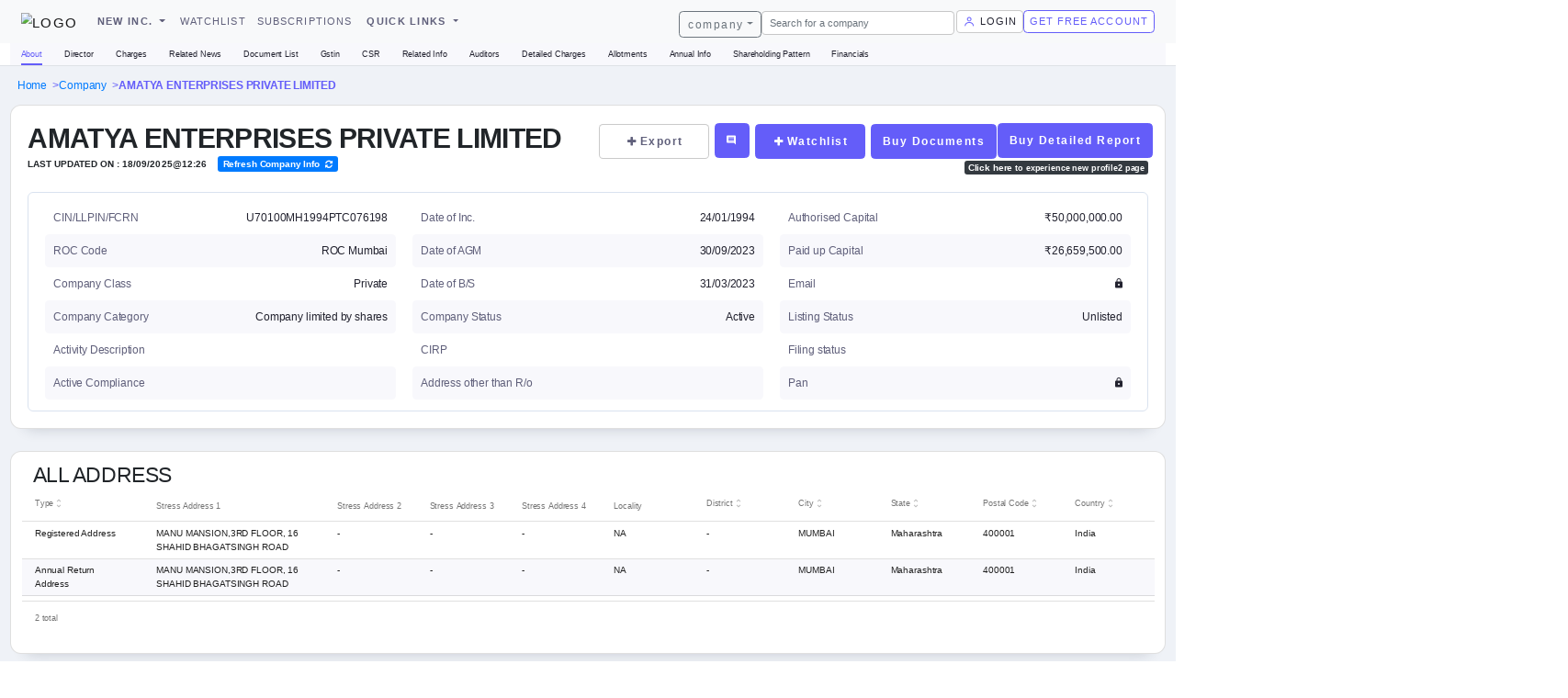

--- FILE ---
content_type: text/html; charset=UTF-8
request_url: https://finanvo.in/company/profile/U70100MH1994PTC076198/AMATYA-ENTERPRISES-PRIVATE-LIMITED
body_size: 6355
content:
<!DOCTYPE html><html lang="en"><head>
  <meta charset="utf-8">
  <title id="appTitle"></title>
  <base href="/">

  <meta charset="UTF-8">
  <meta name="viewport" content="width=device-width, initial-scale=1.0">
  <meta name="author" content="Finanvo Informatics Services">
  <meta http-equiv="X-UA-Compatible" content="IE=Edge">

  <meta name="robots" content="index,follow">
  <meta name="googlebot" content="index,follow">
  <meta name="coverage" content="worldwide">
  <meta name="distribution" content="global">
  <meta name="target" content="all">

  <link rel="icon" id="appIcon" type="image/png" href="">
  
  <meta name="theme-color" content="#1976d2">
  <meta name="theme-color" content="#1976d2">

  <meta name="keywords" content="company director information india,business owners contact details, the business research company, data science services, financial research, features of gst, cin number search, search gst number by pan, din number search by name, din&nbsp;number&nbsp;check">
  <meta name="description" content="Finanvo is a leading business information provider that provides real-time financial &amp; non-financial data &amp; tools. We deliver reliable and relevant insights to boost sales efficiency within your organization with just one access to our comprehensive website.">
  <meta name="keywords" content="company director information india,business owners contact details, the business research company, data science services, financial research, features of gst, cin number search, search gst number by pan, din number search by name, din&nbsp;number&nbsp;check">

  <!-- Facebook Meta Tags -->
  <meta property="og:url" content="https://finanvo.in">
  <meta property="og:type" content="website">
  <meta property="og:title" content="Finanvo - View detailed infromation of companies registereted in india">
  <meta property="og:description" content="Finanvo is a leading business information provider that provides real-time financial &amp; non-financial data &amp; tools. We deliver reliable and relevant insights to boost sales efficiency within your organization with just one access to our comprehensive website.">
  <meta property="og:image" content="https://finanvo.in/assets/logo/finanvo.png">
  <meta property="og:image:width" content="200">
  <meta property="og:image:height" content="200">

  <!-- Twitter Meta Tags -->
  <meta property="twitter:card" content="summary_large_image">
  <meta property="twitter:domain" content="finanvo.in">
  <meta property="twitter:url" content="https://finanvo.in">
  <meta property="twitter:title" content="Finanvo - View detailed infromation of companies registereted in india">
  <meta property="twitter:description" content="Finanvo is a leading business information provider that provides real-time financial &amp; non-financial data &amp; tools. We deliver reliable and relevant insights to boost sales efficiency within your organization with just one access to our comprehensive website.">
  <meta property="twitter:image" content="https://finanvo.in/assets/logo/finanvo.png">
  <meta property="twitter:image:width" content="200">
  <meta property="twitter:image:height" content="200">

  <link href="./assets/css/inter.css" rel="stylesheet" media="print" onload="this.media='all'"><noscript><link rel="stylesheet" href="./assets/css/inter.css"></noscript>
  <link rel="preload stylesheet" async="" as="style" type="text/css" href="./assets/material-design-iconic-font/css/material-design-iconic-font.min.css">
  
  <!-- Google Tag Manager -->
  <script>(function(w,d,s,l,i){w[l]=w[l]||[];w[l].push({'gtm.start':
  new Date().getTime(),event:'gtm.js'});var f=d.getElementsByTagName(s)[0],
  j=d.createElement(s),dl=l!='dataLayer'?'&l='+l:'';j.async=true;j.src=
  'https://www.googletagmanager.com/gtm.js?id='+i+dl;f.parentNode.insertBefore(j,f);
  })(window,document,'script','dataLayer','GTM-KFL8T445');</script>
  <!-- End Google Tag Manager -->
  
  <script defer>
    window.onload = () =>{
      if (/ipad|tablet/i.test(navigator.userAgent)) {
        document.body.style.zoom = "90%";
      }
      else if (/mobile/i.test(navigator.userAgent)) {
        // document.body.style.zoom = "100%";
      } else {
        document.body.style.zoom = "75%";
      }
      setTimeout(() => {
        let spinnerDiv = document.getElementsByClassName('spinner');
        if(spinnerDiv && spinnerDiv?.length > 0){
          spinnerDiv[0].style.display = 'none';
        }
      }, 2000);
    }
  </script>
  <!-- starting fullstory recording code -->
  <script>
    window['_fs_host'] = 'fullstory.com';
    window['_fs_script'] = 'edge.fullstory.com/s/fs.js';
    window['_fs_org'] = 'o-1GAWAE-na1';
    window['_fs_namespace'] = 'FS';
    (function(m,n,e,t,l,o,g,y){
      if (e in m) {if(m.console && m.console.log) { m.console.log('FullStory namespace conflict. Please set window["_fs_namespace"].');} return;}
      g=m[e]=function(a,b,s){g.q?g.q.push([a,b,s]):g._api(a,b,s);};g.q=[];
      o=n.createElement(t);o.async=1;o.crossOrigin='anonymous';o.src='https://'+_fs_script;
      y=n.getElementsByTagName(t)[0];y.parentNode.insertBefore(o,y);
      g.identify=function(i,v,s){g(l,{uid:i},s);if(v)g(l,v,s)};g.setUserVars=function(v,s){g(l,v,s)};g.event=function(i,v,s){g('event',{n:i,p:v},s)};
      g.anonymize=function(){g.identify(!!0)};
      g.shutdown=function(){g("rec",!1)};g.restart=function(){g("rec",!0)};
      g.log = function(a,b){g("log",[a,b])};
      g.consent=function(a){g("consent",!arguments.length||a)};
      g.identifyAccount=function(i,v){o='account';v=v||{};v.acctId=i;g(o,v)};
      g.clearUserCookie=function(){};
      g.setVars=function(n, p){g('setVars',[n,p]);};
      g._w={};y='XMLHttpRequest';g._w[y]=m[y];y='fetch';g._w[y]=m[y];
      if(m[y])m[y]=function(){return g._w[y].apply(this,arguments)};
      g._v="1.3.0";
  })(window,document,window['_fs_namespace'],'script','user');
  </script>
  <!-- end fullstory recording code -->
  <!-- start clarity recording code -->
  <script type="text/javascript">
    (function(c,l,a,r,i,t,y){
        c[a]=c[a]||function(){(c[a].q=c[a].q||[]).push(arguments)};
        t=l.createElement(r);t.async=1;t.src="https://www.clarity.ms/tag/"+i;
        y=l.getElementsByTagName(r)[0];y.parentNode.insertBefore(t,y);
    })(window, document, "clarity", "script", "f7uu7l9sj8");
  </script>
  <!-- end clariy recording code -->

  <script type="application/ld+json">
    {"@context":"https://schema.org","@type":"WebPage","@id":"https://finanvo.in/#webpage","name":"Finanvo","url":"https://finanvo.in/"}
  </script>

  <script type="application/ld+json">
    {
      "@context": "https://schema.org",
      "@id" : "https://finanvo.in/#organization",
      "@type": "Organization",
      "name": "Finanvo",
      "description": "Finanvo is a leading business information provider that provides real-time financial & non-financial data & tools. We deliver reliable and relevant insights to boost sales efficiency within your organization with just one access to our comprehensive website.",
      "image": "https://finanvo.in/assets/logo/finanvo.png",
      "url": "https://finanvo.in/", 
      "telephone": "+91 9033024545",
      "priceRange": "Rupees",
      "address": {
        "@type": "PostalAddress",
        "streetAddress": "1815, BLOCK-B, NAVRATNA CORPORATE PARK AMBLI BOPAL ROAD",
        "addressLocality": "Ahmedabad",
        "postalCode": "380058",
        "addressCountry": "IN"
      },
      "geo": {
        "@type": "GeoCoordinates",
        "latitude": 23.0287979,
        "longitude": 72.4918833
      },
      "openingHoursSpecification": {
        "@type": "OpeningHoursSpecification",
        "dayOfWeek": [
          "Monday",
          "Tuesday",
          "Wednesday",
          "Thursday",
          "Friday",
          "Saturday",
          "Sunday"
        ],
        "opens": "00:00",
        "closes": "23:59"
      },
      "sameAs": [
        "https://in.linkedin.com/company/finanvo-in",
        "https://m.facebook.com/people/Finanvo/100076163959304/",
        "https://twitter.com/finanvo_in",
        "https://www.youtube.com/@finanvo/about"
      ] 
    }
  </script>

  <!--Start of Tawk.to Script-->
  <script type="text/javascript">
    var Tawk_API=Tawk_API||{}, Tawk_LoadStart=new Date();
    (function(){
    var s1=document.createElement("script"),s0=document.getElementsByTagName("script")[0];
    s1.async=true;
    s1.src='https://embed.tawk.to/6870c11e4e85ab1900f76013/1ivs74oif';
    s1.charset='UTF-8';
    s1.setAttribute('crossorigin','*');
    s0.parentNode.insertBefore(s1,s0);
    })();
    </script>
    <!--End of Tawk.to Script-->

<style>@charset "UTF-8";:root{--surface-a:#ffffff;--surface-b:#f8f9fa;--surface-c:#e9ecef;--surface-d:#dee2e6;--surface-e:#ffffff;--surface-f:#ffffff;--text-color:#495057;--text-color-secondary:#6c757d;--primary-color:#2196F3;--primary-color-text:#ffffff;--font-family:-apple-system, BlinkMacSystemFont, Segoe UI, Roboto, Helvetica, Arial, sans-serif, Apple Color Emoji, Segoe UI Emoji, Segoe UI Symbol;--surface-0:#ffffff;--surface-50:#FAFAFA;--surface-100:#F5F5F5;--surface-200:#EEEEEE;--surface-300:#E0E0E0;--surface-400:#BDBDBD;--surface-500:#9E9E9E;--surface-600:#757575;--surface-700:#616161;--surface-800:#424242;--surface-900:#212121;--gray-50:#FAFAFA;--gray-100:#F5F5F5;--gray-200:#EEEEEE;--gray-300:#E0E0E0;--gray-400:#BDBDBD;--gray-500:#9E9E9E;--gray-600:#757575;--gray-700:#616161;--gray-800:#424242;--gray-900:#212121;--content-padding:1rem;--inline-spacing:.5rem;--border-radius:3px;--surface-ground:#f8f9fa;--surface-section:#ffffff;--surface-card:#ffffff;--surface-overlay:#ffffff;--surface-border:#dee2e6;--surface-hover:#e9ecef;--maskbg:rgba(0, 0, 0, .4);--focus-ring:0 0 0 .2rem #a6d5fa}*{box-sizing:border-box}:root{--blue-50:#f4fafe;--blue-100:#cae6fc;--blue-200:#a0d2fa;--blue-300:#75bef8;--blue-400:#4baaf5;--blue-500:#2196f3;--blue-600:#1c80cf;--blue-700:#1769aa;--blue-800:#125386;--blue-900:#0d3c61;--green-50:#f6fbf6;--green-100:#d4ecd5;--green-200:#b2ddb4;--green-300:#90cd93;--green-400:#6ebe71;--green-500:#4caf50;--green-600:#419544;--green-700:#357b38;--green-800:#2a602c;--green-900:#1e4620;--yellow-50:#fffcf5;--yellow-100:#fef0cd;--yellow-200:#fde4a5;--yellow-300:#fdd87d;--yellow-400:#fccc55;--yellow-500:#fbc02d;--yellow-600:#d5a326;--yellow-700:#b08620;--yellow-800:#8a6a19;--yellow-900:#644d12;--cyan-50:#f2fcfd;--cyan-100:#c2eff5;--cyan-200:#91e2ed;--cyan-300:#61d5e4;--cyan-400:#30c9dc;--cyan-500:#00bcd4;--cyan-600:#00a0b4;--cyan-700:#008494;--cyan-800:#006775;--cyan-900:#004b55;--pink-50:#fef4f7;--pink-100:#fac9da;--pink-200:#f69ebc;--pink-300:#f1749e;--pink-400:#ed4981;--pink-500:#e91e63;--pink-600:#c61a54;--pink-700:#a31545;--pink-800:#801136;--pink-900:#5d0c28;--indigo-50:#f5f6fb;--indigo-100:#d1d5ed;--indigo-200:#acb4df;--indigo-300:#8893d1;--indigo-400:#6372c3;--indigo-500:#3f51b5;--indigo-600:#36459a;--indigo-700:#2c397f;--indigo-800:#232d64;--indigo-900:#192048;--teal-50:#f2faf9;--teal-100:#c2e6e2;--teal-200:#91d2cc;--teal-300:#61beb5;--teal-400:#30aa9f;--teal-500:#009688;--teal-600:#008074;--teal-700:#00695f;--teal-800:#00534b;--teal-900:#003c36;--orange-50:#fff8f2;--orange-100:#fde0c2;--orange-200:#fbc791;--orange-300:#f9ae61;--orange-400:#f79530;--orange-500:#f57c00;--orange-600:#d06900;--orange-700:#ac5700;--orange-800:#874400;--orange-900:#623200;--bluegray-50:#f7f9f9;--bluegray-100:#d9e0e3;--bluegray-200:#bbc7cd;--bluegray-300:#9caeb7;--bluegray-400:#7e96a1;--bluegray-500:#607d8b;--bluegray-600:#526a76;--bluegray-700:#435861;--bluegray-800:#35454c;--bluegray-900:#263238;--purple-50:#faf4fb;--purple-100:#e7cbec;--purple-200:#d4a2dd;--purple-300:#c279ce;--purple-400:#af50bf;--purple-500:#9c27b0;--purple-600:#852196;--purple-700:#6d1b7b;--purple-800:#561561;--purple-900:#3e1046;--red-50:#fff5f5;--red-100:#ffd1ce;--red-200:#ffada7;--red-300:#ff8980;--red-400:#ff6459;--red-500:#ff4032;--red-600:#d9362b;--red-700:#b32d23;--red-800:#8c231c;--red-900:#661a14;--primary-50:#f4fafe;--primary-100:#cae6fc;--primary-200:#a0d2fa;--primary-300:#75bef8;--primary-400:#4baaf5;--primary-500:#2196f3;--primary-600:#1c80cf;--primary-700:#1769aa;--primary-800:#125386;--primary-900:#0d3c61}@media only screen and (max-width: 425px){body{overflow-x:hidden}}html{line-height:1.15;-webkit-text-size-adjust:100%}body{margin:0}html{font-family:Inter,sans-serif}@supports (font-variation-settings: normal){html{font-family:Inter var,Inter,sans-serif;text-rendering:optimizeLegibility}}body{--base-hsl:0, 0%, 100%;--black:hsl(240, 16%, 16%);--white:hsl(0, 0%, 100%);--white-700:hsl(212, 79%, 85%);--base:var(--white);--page-base:hsl(218, 34%, 96%);--page-base-gradient:linear-gradient( 177deg, hsla(218, 36%, 93%, .64) 29%, hsla(0, 0%, 100%, .64) 150% );--ink-900:var(--black);--ink-700:hsl(240, 12%, 43%);--ink-600:hsla(240, 12%, 43%, .8);--link:hsl(243, 93%, 67%);--link-hover:hsl(243, 96%, 67%);--link-icons:hsl(243, 97%, 68%);--link-mute:hsla(243, 97%, 68%, .5);--button-border:hsla(0, 0%, 59%, .5);--button-background:var(--base);--button-primary:var(--link);--button-primary-hover:var(--link-hover);--border-color:hsla(216, 41%, 87%, .8);--partition:hsl(223, 33%, 96%);--stripes:hsl(245, 40%, 98%);--stripes-light:hsl(245, 40%, 99%);--lines:hsl(215, 42%, 90%);--input-border:var(--button-border);--bg-light-blue:hsla(236, 96%, 70%, .08);--bg-light-blue-border:1px solid hsla(234, 77%, 60%, .04);--red:hsl(10, 94%, 44%);--error-bg:hsl(33, 68%, 95%);--error-border:hsla(29, 100%, 45%, .4);--success-bg:hsl(207, 68%, 98%);--success-border:hsla(210, 100%, 45%, .4);--pros:hsl(163, 70%, 70%);--cons:hsl(360, 73%, 83%);--chart-price:var(--link);--chart-volume:hsl(220, 95%, 87%)}body{--top-nav-bg:var(--base);--top-nav-text:var(--ink-700);--sub-nav-bg:var(--stripes);--sub-nav-text:var(--ink-900);--golden-small-width:38.19661%;--golden-large-width:61.80339%}html{--margin-tiny:6px;--margin-small:12px;--margin-medium:20px;--margin-large:30px;--margin-x-large:60px}@media (min-width: 768px){html{--margin-tiny:8px;--margin-small:16px;--margin-medium:32px;--margin-large:48px;--margin-x-large:96px}}body{font-size:1.6rem;letter-spacing:-.011em;line-height:1.56;font-weight:400;color:#222;color:var(--ink-900);background-color:#f1f1f1;background-color:var(--page-base);background-image:var(--page-base-gradient);min-height:100vh;scroll-behavior:smooth}html{--letter-spacing-13:-.003em;--letter-spacing-14:-.006em;--letter-spacing-15:-.009em;--letter-spacing-16:-.011em;--letter-spacing-17:-.013em;--letter-spacing-18:-.014em;--letter-spacing-19:-.015em;--letter-spacing-button:.1em}.flex-column{display:flex;flex-direction:column;box-sizing:border-box}@media print{body{background:white}}:root{--blue:#007bff;--indigo:#6610f2;--purple:#6f42c1;--pink:#e83e8c;--red:#dc3545;--orange:#fd7e14;--yellow:#ffc107;--green:#28a745;--teal:#20c997;--cyan:#17a2b8;--white:#fff;--gray:#6c757d;--gray-dark:#343a40;--primary:#007bff;--secondary:#6c757d;--success:#28a745;--info:#17a2b8;--warning:#ffc107;--danger:#dc3545;--light:#f8f9fa;--dark:#343a40;--breakpoint-xs:0;--breakpoint-sm:576px;--breakpoint-md:768px;--breakpoint-lg:992px;--breakpoint-xl:1200px;--font-family-sans-serif:-apple-system, BlinkMacSystemFont, "Segoe UI", Roboto, "Helvetica Neue", Arial, "Noto Sans", "Liberation Sans", sans-serif, "Apple Color Emoji", "Segoe UI Emoji", "Segoe UI Symbol", "Noto Color Emoji";--font-family-monospace:SFMono-Regular, Menlo, Monaco, Consolas, "Liberation Mono", "Courier New", monospace}*,*:before,*:after{box-sizing:border-box}html{font-family:sans-serif;line-height:1.15;-webkit-text-size-adjust:100%;-webkit-tap-highlight-color:rgba(0,0,0,0)}body{margin:0;font-family:-apple-system,BlinkMacSystemFont,Segoe UI,Roboto,Helvetica Neue,Arial,Noto Sans,Liberation Sans,sans-serif,"Apple Color Emoji","Segoe UI Emoji",Segoe UI Symbol,"Noto Color Emoji";font-size:1rem;font-weight:400;line-height:1.5;color:#212529;text-align:left;background-color:#fff}.flex-column{flex-direction:column!important}@media print{*,*:before,*:after{text-shadow:none!important;box-shadow:none!important}@page{size:a3}body{min-width:992px!important}}</style><link rel="stylesheet" href="styles.9dbb6d284357eaf8.css" media="print" onload="this.media='all'"><noscript><link rel="stylesheet" href="styles.9dbb6d284357eaf8.css"></noscript></head>
<body class="light flex-column">
  <!-- Google Tag Manager (noscript) -->
  <noscript><iframe src="https://www.googletagmanager.com/ns.html?id=GTM-KFL8T445"
  height="0" width="0" style="display:none;visibility:hidden"></iframe></noscript>
  <!-- End Google Tag Manager (noscript) -->


  <!-- Google tag (gtag.js) -->
  <script async="" src="https://www.googletagmanager.com/gtag/js?id=G-P4V4NRGL6V"></script>
  <script>
    window.dataLayer = window.dataLayer || [];
    function gtag(){dataLayer.push(arguments);}
    gtag('js', new Date());

    gtag('config', 'G-P4V4NRGL6V');
  </script>
  <app-root></app-root>
  <noscript>Please enable JavaScript to continue using this application.</noscript>

  <!-- <script src="./assets/js/razorpay-checkout.js"></script> -->
  
  <!-- <script src="./assets/owl/owl.carousel.min.js"></script>  -->
  <!-- <script type="text/javascript" src="./assets/js//highcharts.js"></script>
  <script type="text/javascript" src="./assets/js/highcharts-more.js"></script>
  <script type="text/javascript" src="./assets/js/wordcloud.js"></script> -->
  <!-- <script disable-devtool-auto src='https://cdn.jsdelivr.net/npm/disable-devtool'></script> -->


  <!-- <link href="https://assets.calendly.com/assets/external/widget.css" rel="stylesheet">
<script src="https://assets.calendly.com/assets/external/widget.js" type="text/javascript" async></script>
<a href="" onclick="Calendly.initPopupWidget({url: 'https://calendly.com/finanvoin/finanvo-demo'});return false;">Schedule time with me</a> -->

  <script type="text/javascript" src="./assets/js//highcharts.js"></script>
  <script type="text/javascript" src="./assets/js/highcharts-more.js"></script>
  <script type="text/javascript" src="./assets/js/wordcloud.js"></script>
<script src="runtime.ca1f48a5f44fd742.js" type="module"></script><script src="polyfills.9847b16b13221124.js" type="module"></script><script src="scripts.6e9a5a1d370731e2.js" defer></script><script src="vendor.f59a4f16ac9fccff.js" type="module"></script><script src="main.0dfff75c22d70350.js" type="module"></script>

</body></html>

--- FILE ---
content_type: application/javascript
request_url: https://finanvo.in/assets/js//highcharts.js
body_size: 118590
content:
/*
 Highcharts JS v9.1.1 (2021-06-03)

 (c) 2009-2021 Torstein Honsi

 License: www.highcharts.com/license
*/
'use strict';(function(W,L){"object"===typeof module&&module.exports?(L["default"]=L,module.exports=W.document?L(W):L):"function"===typeof define&&define.amd?define("highcharts/highcharts",function(){return L(W)}):(W.Highcharts&&W.Highcharts.error(16,!0),W.Highcharts=L(W))})("undefined"!==typeof window?window:this,function(W){function L(v,a,A,G){v.hasOwnProperty(a)||(v[a]=G.apply(null,A))}var a={};L(a,"Core/Globals.js",[],function(){var v="undefined"!==typeof W?W:"undefined"!==typeof window?window:
{},a;(function(a){a.SVG_NS="http://www.w3.org/2000/svg";a.product="Highcharts";a.version="9.1.1";a.win=v;a.doc=a.win.document;a.svg=a.doc&&a.doc.createElementNS&&!!a.doc.createElementNS(a.SVG_NS,"svg").createSVGRect;a.userAgent=a.win.navigator&&a.win.navigator.userAgent||"";a.isChrome=-1!==a.userAgent.indexOf("Chrome");a.isFirefox=-1!==a.userAgent.indexOf("Firefox");a.isMS=/(edge|msie|trident)/i.test(a.userAgent)&&!a.win.opera;a.isSafari=!a.isChrome&&-1!==a.userAgent.indexOf("Safari");a.isTouchDevice=
/(Mobile|Android|Windows Phone)/.test(a.userAgent);a.isWebKit=-1!==a.userAgent.indexOf("AppleWebKit");a.deg2rad=2*Math.PI/360;a.hasBidiBug=a.isFirefox&&4>parseInt(a.userAgent.split("Firefox/")[1],10);a.hasTouch=!!a.win.TouchEvent;a.marginNames=["plotTop","marginRight","marginBottom","plotLeft"];a.noop=function(){};a.supportsPassiveEvents=function(){var v=!1;if(!a.isMS){var u=Object.defineProperty({},"passive",{get:function(){v=!0}});a.win.addEventListener&&a.win.removeEventListener&&(a.win.addEventListener("testPassive",
a.noop,u),a.win.removeEventListener("testPassive",a.noop,u))}return v}();a.charts=[];a.dateFormats={};a.seriesTypes={};a.symbolSizes={}})(a||(a={}));return a});L(a,"Core/Utilities.js",[a["Core/Globals.js"]],function(a){function v(b,d,g,r){var D=d?"Highcharts error":"Highcharts warning";32===b&&(b=D+": Deprecated member");var C=h(b),M=C?D+" #"+b+": www.highcharts.com/errors/"+b+"/":b.toString();if("undefined"!==typeof r){var l="";C&&(M+="?");J(r,function(b,Q){l+="\n - "+Q+": "+b;C&&(M+=encodeURI(Q)+
"="+encodeURI(b))});M+=l}z(a,"displayError",{chart:g,code:b,message:M,params:r},function(){if(d)throw Error(M);k.console&&-1===v.messages.indexOf(M)&&console.warn(M)});v.messages.push(M)}function A(b,d){var D={};J(b,function(g,k){if(I(b[k],!0)&&!b.nodeType&&d[k])g=A(b[k],d[k]),Object.keys(g).length&&(D[k]=g);else if(I(b[k])||b[k]!==d[k])D[k]=b[k]});return D}function G(b,d){return parseInt(b,d||10)}function x(b){return"string"===typeof b}function B(b){b=Object.prototype.toString.call(b);return"[object Array]"===
b||"[object Array Iterator]"===b}function I(b,d){return!!b&&"object"===typeof b&&(!d||!B(b))}function E(b){return I(b)&&"number"===typeof b.nodeType}function n(b){var d=b&&b.constructor;return!(!I(b,!0)||E(b)||!d||!d.name||"Object"===d.name)}function h(b){return"number"===typeof b&&!isNaN(b)&&Infinity>b&&-Infinity<b}function f(b){return"undefined"!==typeof b&&null!==b}function c(b,d,g){var k;x(d)?f(g)?b.setAttribute(d,g):b&&b.getAttribute&&((k=b.getAttribute(d))||"class"!==d||(k=b.getAttribute(d+
"Name"))):J(d,function(d,g){b.setAttribute(g,d)});return k}function e(b,d){var g;b||(b={});for(g in d)b[g]=d[g];return b}function t(){for(var b=arguments,d=b.length,g=0;g<d;g++){var k=b[g];if("undefined"!==typeof k&&null!==k)return k}}function m(b,d){a.isMS&&!a.svg&&d&&"undefined"!==typeof d.opacity&&(d.filter="alpha(opacity="+100*d.opacity+")");e(b.style,d)}function w(b,g,k,r,l){b=d.createElement(b);g&&e(b,g);l&&m(b,{padding:"0",border:"none",margin:"0"});k&&m(b,k);r&&r.appendChild(b);return b}function q(b,
d){return parseFloat(b.toPrecision(d||14))}function l(b,d,g){var D=a.getStyle||l;if("width"===d)return d=Math.min(b.offsetWidth,b.scrollWidth),g=b.getBoundingClientRect&&b.getBoundingClientRect().width,g<d&&g>=d-1&&(d=Math.floor(g)),Math.max(0,d-(D(b,"padding-left",!0)||0)-(D(b,"padding-right",!0)||0));if("height"===d)return Math.max(0,Math.min(b.offsetHeight,b.scrollHeight)-(D(b,"padding-top",!0)||0)-(D(b,"padding-bottom",!0)||0));k.getComputedStyle||v(27,!0);if(b=k.getComputedStyle(b,void 0)){var r=
b.getPropertyValue(d);t(g,"opacity"!==d)&&(r=G(r))}return r}function J(b,d,g){for(var k in b)Object.hasOwnProperty.call(b,k)&&d.call(g||b[k],b[k],k,b)}function K(b,d,g){function k(d,y){var Q=b.removeEventListener||a.removeEventListenerPolyfill;Q&&Q.call(b,d,y,!1)}function r(g){var y;if(b.nodeName){if(d){var Q={};Q[d]=!0}else Q=g;J(Q,function(b,d){if(g[d])for(y=g[d].length;y--;)k(d,g[d][y].fn)})}}var D="function"===typeof b&&b.prototype||b;if(Object.hasOwnProperty.call(D,"hcEvents")){var l=D.hcEvents;
d?(D=l[d]||[],g?(l[d]=D.filter(function(b){return g!==b.fn}),k(d,g)):(r(l),l[d]=[])):(r(l),delete D.hcEvents)}}function z(b,g,k,r){k=k||{};if(d.createEvent&&(b.dispatchEvent||b.fireEvent&&b!==a)){var D=d.createEvent("Events");D.initEvent(g,!0,!0);k=e(D,k);b.dispatchEvent?b.dispatchEvent(k):b.fireEvent(g,k)}else if(b.hcEvents){k.target||e(k,{preventDefault:function(){k.defaultPrevented=!0},target:b,type:g});D=[];for(var l=b,C=!1;l.hcEvents;)Object.hasOwnProperty.call(l,"hcEvents")&&l.hcEvents[g]&&
(D.length&&(C=!0),D.unshift.apply(D,l.hcEvents[g])),l=Object.getPrototypeOf(l);C&&D.sort(function(b,d){return b.order-d.order});D.forEach(function(d){!1===d.fn.call(b,k)&&k.preventDefault()})}r&&!k.defaultPrevented&&r.call(b,k)}var p=a.charts,d=a.doc,k=a.win;"";(v||(v={})).messages=[];var b;Math.easeInOutSine=function(b){return-.5*(Math.cos(Math.PI*b)-1)};var g=Array.prototype.find?function(b,d){return b.find(d)}:function(b,d){var g,k=b.length;for(g=0;g<k;g++)if(d(b[g],g))return b[g]};J({map:"map",
each:"forEach",grep:"filter",reduce:"reduce",some:"some"},function(b,d){a[d]=function(g){var k;v(32,!1,void 0,(k={},k["Highcharts."+d]="use Array."+b,k));return Array.prototype[b].apply(g,[].slice.call(arguments,1))}});var r,F=function(){var b=Math.random().toString(36).substring(2,9)+"-",d=0;return function(){return"highcharts-"+(r?"":b)+d++}}();k.jQuery&&(k.jQuery.fn.highcharts=function(){var b=[].slice.call(arguments);if(this[0])return b[0]?(new (a[x(b[0])?b.shift():"Chart"])(this[0],b[0],b[1]),
this):p[c(this[0],"data-highcharts-chart")]});return{addEvent:function(b,d,g,k){void 0===k&&(k={});var r="function"===typeof b&&b.prototype||b;Object.hasOwnProperty.call(r,"hcEvents")||(r.hcEvents={});r=r.hcEvents;a.Point&&b instanceof a.Point&&b.series&&b.series.chart&&(b.series.chart.runTrackerClick=!0);var l=b.addEventListener||a.addEventListenerPolyfill;l&&l.call(b,d,g,a.supportsPassiveEvents?{passive:void 0===k.passive?-1!==d.indexOf("touch"):k.passive,capture:!1}:!1);r[d]||(r[d]=[]);r[d].push({fn:g,
order:"number"===typeof k.order?k.order:Infinity});r[d].sort(function(b,d){return b.order-d.order});return function(){K(b,d,g)}},arrayMax:function(b){for(var d=b.length,g=b[0];d--;)b[d]>g&&(g=b[d]);return g},arrayMin:function(b){for(var d=b.length,g=b[0];d--;)b[d]<g&&(g=b[d]);return g},attr:c,clamp:function(b,d,g){return b>d?b<g?b:g:d},cleanRecursively:A,clearTimeout:function(b){f(b)&&clearTimeout(b)},correctFloat:q,createElement:w,css:m,defined:f,destroyObjectProperties:function(b,d){J(b,function(g,
k){g&&g!==d&&g.destroy&&g.destroy();delete b[k]})},discardElement:function(d){b||(b=w("div"));d&&b.appendChild(d);b.innerHTML=""},erase:function(b,d){for(var g=b.length;g--;)if(b[g]===d){b.splice(g,1);break}},error:v,extend:e,extendClass:function(b,d){var g=function(){};g.prototype=new b;e(g.prototype,d);return g},find:g,fireEvent:z,getMagnitude:function(b){return Math.pow(10,Math.floor(Math.log(b)/Math.LN10))},getNestedProperty:function(b,d){for(b=b.split(".");b.length&&f(d);){var g=b.shift();if("undefined"===
typeof g||"__proto__"===g)return;d=d[g];if(!f(d)||"function"===typeof d||"number"===typeof d.nodeType||d===k)return}return d},getStyle:l,inArray:function(b,d,g){v(32,!1,void 0,{"Highcharts.inArray":"use Array.indexOf"});return d.indexOf(b,g)},isArray:B,isClass:n,isDOMElement:E,isFunction:function(b){return"function"===typeof b},isNumber:h,isObject:I,isString:x,keys:function(b){v(32,!1,void 0,{"Highcharts.keys":"use Object.keys"});return Object.keys(b)},merge:function(){var b,d=arguments,g={},k=function(b,
d){"object"!==typeof b&&(b={});J(d,function(g,y){"__proto__"!==y&&"constructor"!==y&&(!I(g,!0)||n(g)||E(g)?b[y]=d[y]:b[y]=k(b[y]||{},g))});return b};!0===d[0]&&(g=d[1],d=Array.prototype.slice.call(d,2));var r=d.length;for(b=0;b<r;b++)g=k(g,d[b]);return g},normalizeTickInterval:function(b,d,g,k,r){var l=b;g=t(g,1);var c=b/g;d||(d=r?[1,1.2,1.5,2,2.5,3,4,5,6,8,10]:[1,2,2.5,5,10],!1===k&&(1===g?d=d.filter(function(b){return 0===b%1}):.1>=g&&(d=[1/g])));for(k=0;k<d.length&&!(l=d[k],r&&l*g>=b||!r&&c<=(d[k]+
(d[k+1]||d[k]))/2);k++);return l=q(l*g,-Math.round(Math.log(.001)/Math.LN10))},objectEach:J,offset:function(b){var g=d.documentElement;b=b.parentElement||b.parentNode?b.getBoundingClientRect():{top:0,left:0,width:0,height:0};return{top:b.top+(k.pageYOffset||g.scrollTop)-(g.clientTop||0),left:b.left+(k.pageXOffset||g.scrollLeft)-(g.clientLeft||0),width:b.width,height:b.height}},pad:function(b,d,g){return Array((d||2)+1-String(b).replace("-","").length).join(g||"0")+b},pick:t,pInt:G,relativeLength:function(b,
d,g){return/%$/.test(b)?d*parseFloat(b)/100+(g||0):parseFloat(b)},removeEvent:K,splat:function(b){return B(b)?b:[b]},stableSort:function(b,d){var g=b.length,k,r;for(r=0;r<g;r++)b[r].safeI=r;b.sort(function(b,g){k=d(b,g);return 0===k?b.safeI-g.safeI:k});for(r=0;r<g;r++)delete b[r].safeI},syncTimeout:function(b,d,g){if(0<d)return setTimeout(b,d,g);b.call(0,g);return-1},timeUnits:{millisecond:1,second:1E3,minute:6E4,hour:36E5,day:864E5,week:6048E5,month:24192E5,year:314496E5},uniqueKey:F,useSerialIds:function(b){return r=
t(b,r)},wrap:function(b,d,g){var k=b[d];b[d]=function(){var b=Array.prototype.slice.call(arguments),d=arguments,r=this;r.proceed=function(){k.apply(r,arguments.length?arguments:d)};b.unshift(k);b=g.apply(this,b);r.proceed=null;return b}}}});L(a,"Core/Color/Palette.js",[],function(){return{colors:"#7cb5ec #434348 #90ed7d #f7a35c #8085e9 #f15c80 #e4d354 #2b908f #f45b5b #91e8e1".split(" "),backgroundColor:"#ffffff",neutralColor100:"#000000",neutralColor80:"#333333",neutralColor60:"#666666",neutralColor40:"#999999",
neutralColor20:"#cccccc",neutralColor10:"#e6e6e6",neutralColor5:"#f2f2f2",neutralColor3:"#f7f7f7",highlightColor100:"#003399",highlightColor80:"#335cad",highlightColor60:"#6685c2",highlightColor20:"#ccd6eb",highlightColor10:"#e6ebf5",positiveColor:"#06b535",negativeColor:"#f21313"}});L(a,"Core/Chart/ChartDefaults.js",[a["Core/Color/Palette.js"]],function(a){return{panning:{enabled:!1,type:"x"},styledMode:!1,borderRadius:0,colorCount:10,defaultSeriesType:"line",ignoreHiddenSeries:!0,spacing:[10,10,
15,10],resetZoomButton:{theme:{zIndex:6},position:{align:"right",x:-10,y:10}},zoomBySingleTouch:!1,width:null,height:null,borderColor:a.highlightColor80,backgroundColor:a.backgroundColor,plotBorderColor:a.neutralColor20}});L(a,"Core/Color/Color.js",[a["Core/Globals.js"],a["Core/Utilities.js"]],function(a,u){var v=u.isNumber,G=u.merge,x=u.pInt;u=function(){function u(v){this.parsers=[{regex:/rgba\(\s*([0-9]{1,3})\s*,\s*([0-9]{1,3})\s*,\s*([0-9]{1,3})\s*,\s*([0-9]?(?:\.[0-9]+)?)\s*\)/,parse:function(n){return[x(n[1]),
x(n[2]),x(n[3]),parseFloat(n[4],10)]}},{regex:/rgb\(\s*([0-9]{1,3})\s*,\s*([0-9]{1,3})\s*,\s*([0-9]{1,3})\s*\)/,parse:function(n){return[x(n[1]),x(n[2]),x(n[3]),1]}}];this.rgba=[];var E=a.Color;if(E&&E!==u)return new E(v);if(!(this instanceof u))return new u(v);this.init(v)}u.parse=function(a){return new u(a)};u.prototype.init=function(a){var E,n;if((this.input=a=u.names[a&&a.toLowerCase?a.toLowerCase():""]||a)&&a.stops)this.stops=a.stops.map(function(c){return new u(c[1])});else{if(a&&a.charAt&&
"#"===a.charAt()){var h=a.length;a=parseInt(a.substr(1),16);7===h?E=[(a&16711680)>>16,(a&65280)>>8,a&255,1]:4===h&&(E=[(a&3840)>>4|(a&3840)>>8,(a&240)>>4|a&240,(a&15)<<4|a&15,1])}if(!E)for(n=this.parsers.length;n--&&!E;){var f=this.parsers[n];(h=f.regex.exec(a))&&(E=f.parse(h))}}this.rgba=E||[]};u.prototype.get=function(a){var E=this.input,n=this.rgba;if("undefined"!==typeof this.stops){var h=G(E);h.stops=[].concat(h.stops);this.stops.forEach(function(f,c){h.stops[c]=[h.stops[c][0],f.get(a)]})}else h=
n&&v(n[0])?"rgb"===a||!a&&1===n[3]?"rgb("+n[0]+","+n[1]+","+n[2]+")":"a"===a?n[3]:"rgba("+n.join(",")+")":E;return h};u.prototype.brighten=function(a){var E,n=this.rgba;if(this.stops)this.stops.forEach(function(h){h.brighten(a)});else if(v(a)&&0!==a)for(E=0;3>E;E++)n[E]+=x(255*a),0>n[E]&&(n[E]=0),255<n[E]&&(n[E]=255);return this};u.prototype.setOpacity=function(a){this.rgba[3]=a;return this};u.prototype.tweenTo=function(a,E){var n=this.rgba,h=a.rgba;h.length&&n&&n.length?(a=1!==h[3]||1!==n[3],E=(a?
"rgba(":"rgb(")+Math.round(h[0]+(n[0]-h[0])*(1-E))+","+Math.round(h[1]+(n[1]-h[1])*(1-E))+","+Math.round(h[2]+(n[2]-h[2])*(1-E))+(a?","+(h[3]+(n[3]-h[3])*(1-E)):"")+")"):E=a.input||"none";return E};u.names={white:"#ffffff",black:"#000000"};return u}();"";return u});L(a,"Core/Time.js",[a["Core/Globals.js"],a["Core/Utilities.js"]],function(a,u){var v=a.win,G=u.defined,x=u.error,B=u.extend,I=u.isObject,E=u.merge,n=u.objectEach,h=u.pad,f=u.pick,c=u.splat,e=u.timeUnits,t=a.isSafari&&Intl.DateTimeFormat.prototype.formatRange,
m=a.isSafari&&!Intl.DateTimeFormat.prototype.formatRange;u=function(){function w(c){this.options={};this.variableTimezone=this.useUTC=!1;this.Date=v.Date;this.getTimezoneOffset=this.timezoneOffsetFunction();this.update(c)}w.prototype.get=function(c,l){if(this.variableTimezone||this.timezoneOffset){var e=l.getTime(),q=e-this.getTimezoneOffset(l);l.setTime(q);c=l["getUTC"+c]();l.setTime(e);return c}return this.useUTC?l["getUTC"+c]():l["get"+c]()};w.prototype.set=function(c,l,e){if(this.variableTimezone||
this.timezoneOffset){if("Milliseconds"===c||"Seconds"===c||"Minutes"===c&&0===this.getTimezoneOffset(l)%36E5)return l["setUTC"+c](e);var q=this.getTimezoneOffset(l);q=l.getTime()-q;l.setTime(q);l["setUTC"+c](e);c=this.getTimezoneOffset(l);q=l.getTime()+c;return l.setTime(q)}return this.useUTC||t&&"FullYear"===c?l["setUTC"+c](e):l["set"+c](e)};w.prototype.update=function(c){var l=f(c&&c.useUTC,!0);this.options=c=E(!0,this.options||{},c);this.Date=c.Date||v.Date||Date;this.timezoneOffset=(this.useUTC=
l)&&c.timezoneOffset;this.getTimezoneOffset=this.timezoneOffsetFunction();this.variableTimezone=l&&!(!c.getTimezoneOffset&&!c.timezone)};w.prototype.makeTime=function(c,l,e,h,t,p){if(this.useUTC){var d=this.Date.UTC.apply(0,arguments);var k=this.getTimezoneOffset(d);d+=k;var b=this.getTimezoneOffset(d);k!==b?d+=b-k:k-36E5!==this.getTimezoneOffset(d-36E5)||m||(d-=36E5)}else d=(new this.Date(c,l,f(e,1),f(h,0),f(t,0),f(p,0))).getTime();return d};w.prototype.timezoneOffsetFunction=function(){var c=this,
l=this.options,e=l.moment||v.moment;if(!this.useUTC)return function(l){return 6E4*(new Date(l.toString())).getTimezoneOffset()};if(l.timezone){if(e)return function(c){return 6E4*-e.tz(c,l.timezone).utcOffset()};x(25)}return this.useUTC&&l.getTimezoneOffset?function(c){return 6E4*l.getTimezoneOffset(c.valueOf())}:function(){return 6E4*(c.timezoneOffset||0)}};w.prototype.dateFormat=function(c,l,e){if(!G(l)||isNaN(l))return a.defaultOptions.lang&&a.defaultOptions.lang.invalidDate||"";c=f(c,"%Y-%m-%d %H:%M:%S");
var q=this,t=new this.Date(l),p=this.get("Hours",t),d=this.get("Day",t),k=this.get("Date",t),b=this.get("Month",t),g=this.get("FullYear",t),r=a.defaultOptions.lang,F=r&&r.weekdays,D=r&&r.shortWeekdays;t=B({a:D?D[d]:F[d].substr(0,3),A:F[d],d:h(k),e:h(k,2," "),w:d,b:r.shortMonths[b],B:r.months[b],m:h(b+1),o:b+1,y:g.toString().substr(2,2),Y:g,H:h(p),k:p,I:h(p%12||12),l:p%12||12,M:h(this.get("Minutes",t)),p:12>p?"AM":"PM",P:12>p?"am":"pm",S:h(t.getSeconds()),L:h(Math.floor(l%1E3),3)},a.dateFormats);n(t,
function(b,d){for(;-1!==c.indexOf("%"+d);)c=c.replace("%"+d,"function"===typeof b?b.call(q,l):b)});return e?c.substr(0,1).toUpperCase()+c.substr(1):c};w.prototype.resolveDTLFormat=function(e){return I(e,!0)?e:(e=c(e),{main:e[0],from:e[1],to:e[2]})};w.prototype.getTimeTicks=function(c,l,t,h){var q=this,p=[],d={},k=new q.Date(l),b=c.unitRange,g=c.count||1,r;h=f(h,1);if(G(l)){q.set("Milliseconds",k,b>=e.second?0:g*Math.floor(q.get("Milliseconds",k)/g));b>=e.second&&q.set("Seconds",k,b>=e.minute?0:g*
Math.floor(q.get("Seconds",k)/g));b>=e.minute&&q.set("Minutes",k,b>=e.hour?0:g*Math.floor(q.get("Minutes",k)/g));b>=e.hour&&q.set("Hours",k,b>=e.day?0:g*Math.floor(q.get("Hours",k)/g));b>=e.day&&q.set("Date",k,b>=e.month?1:Math.max(1,g*Math.floor(q.get("Date",k)/g)));if(b>=e.month){q.set("Month",k,b>=e.year?0:g*Math.floor(q.get("Month",k)/g));var F=q.get("FullYear",k)}b>=e.year&&q.set("FullYear",k,F-F%g);b===e.week&&(F=q.get("Day",k),q.set("Date",k,q.get("Date",k)-F+h+(F<h?-7:0)));F=q.get("FullYear",
k);h=q.get("Month",k);var D=q.get("Date",k),m=q.get("Hours",k);l=k.getTime();!q.variableTimezone&&q.useUTC||!G(t)||(r=t-l>4*e.month||q.getTimezoneOffset(l)!==q.getTimezoneOffset(t));l=k.getTime();for(k=1;l<t;)p.push(l),l=b===e.year?q.makeTime(F+k*g,0):b===e.month?q.makeTime(F,h+k*g):!r||b!==e.day&&b!==e.week?r&&b===e.hour&&1<g?q.makeTime(F,h,D,m+k*g):l+b*g:q.makeTime(F,h,D+k*g*(b===e.day?1:7)),k++;p.push(l);b<=e.hour&&1E4>p.length&&p.forEach(function(b){0===b%18E5&&"000000000"===q.dateFormat("%H%M%S%L",
b)&&(d[b]="day")})}p.info=B(c,{higherRanks:d,totalRange:b*g});return p};return w}();"";return u});L(a,"Core/DefaultOptions.js",[a["Core/Globals.js"],a["Core/Chart/ChartDefaults.js"],a["Core/Color/Color.js"],a["Core/Color/Palette.js"],a["Core/Time.js"],a["Core/Utilities.js"]],function(a,u,A,G,x,B){var v=a.isTouchDevice,E=a.svg;A=A.parse;var n=B.merge;"";var h={colors:G.colors,symbols:["circle","diamond","square","triangle","triangle-down"],lang:{loading:"Loading...",months:"January February March April May June July August September October November December".split(" "),
shortMonths:"Jan Feb Mar Apr May Jun Jul Aug Sep Oct Nov Dec".split(" "),weekdays:"Sunday Monday Tuesday Wednesday Thursday Friday Saturday".split(" "),decimalPoint:".",numericSymbols:"kMGTPE".split(""),resetZoom:"Reset zoom",resetZoomTitle:"Reset zoom level 1:1",thousandsSep:" "},global:{},time:{Date:void 0,getTimezoneOffset:void 0,timezone:void 0,timezoneOffset:0,useUTC:!0},chart:u,title:{text:"Chart title",align:"center",margin:15,widthAdjust:-44},subtitle:{text:"",align:"center",widthAdjust:-44},
caption:{margin:15,text:"",align:"left",verticalAlign:"bottom"},plotOptions:{},labels:{style:{position:"absolute",color:G.neutralColor80}},legend:{enabled:!0,align:"center",alignColumns:!0,className:"highcharts-no-tooltip",layout:"horizontal",labelFormatter:function(){return this.name},borderColor:G.neutralColor40,borderRadius:0,navigation:{activeColor:G.highlightColor100,inactiveColor:G.neutralColor20},itemStyle:{color:G.neutralColor80,cursor:"pointer",fontSize:"12px",fontWeight:"bold",textOverflow:"ellipsis"},
itemHoverStyle:{color:G.neutralColor100},itemHiddenStyle:{color:G.neutralColor20},shadow:!1,itemCheckboxStyle:{position:"absolute",width:"13px",height:"13px"},squareSymbol:!0,symbolPadding:5,verticalAlign:"bottom",x:0,y:0,title:{style:{fontWeight:"bold"}}},loading:{labelStyle:{fontWeight:"bold",position:"relative",top:"45%"},style:{position:"absolute",backgroundColor:G.backgroundColor,opacity:.5,textAlign:"center"}},tooltip:{enabled:!0,animation:E,borderRadius:3,dateTimeLabelFormats:{millisecond:"%A, %b %e, %H:%M:%S.%L",
second:"%A, %b %e, %H:%M:%S",minute:"%A, %b %e, %H:%M",hour:"%A, %b %e, %H:%M",day:"%A, %b %e, %Y",week:"Week from %A, %b %e, %Y",month:"%B %Y",year:"%Y"},footerFormat:"",padding:8,snap:v?25:10,headerFormat:'<span style="font-size: 10px">{point.key}</span><br/>',pointFormat:'<span style="color:{point.color}">\u25cf</span> {series.name}: <b>{point.y}</b><br/>',backgroundColor:A(G.neutralColor3).setOpacity(.85).get(),borderWidth:1,shadow:!0,style:{color:G.neutralColor80,cursor:"default",fontSize:"12px",
whiteSpace:"nowrap"}},credits:{enabled:!0,href:"https://www.highcharts.com?credits",position:{align:"right",x:-10,verticalAlign:"bottom",y:-5},style:{cursor:"pointer",color:G.neutralColor40,fontSize:"9px"},text:"Highcharts.com"}};h.chart.styledMode=!1;"";var f=new x(n(h.global,h.time));return{defaultOptions:h,defaultTime:f,getOptions:function(){return h},setOptions:function(c){n(!0,h,c);if(c.time||c.global)a.time?a.time.update(n(h.global,h.time,c.global,c.time)):a.time=f;return h}}});L(a,"Core/Animation/Fx.js",
[a["Core/Color/Color.js"],a["Core/Globals.js"],a["Core/Utilities.js"]],function(a,u,A){var v=a.parse,x=u.win,B=A.isNumber,I=A.objectEach;return function(){function a(a,h,f){this.pos=NaN;this.options=h;this.elem=a;this.prop=f}a.prototype.dSetter=function(){var a=this.paths,h=a&&a[0];a=a&&a[1];var f=this.now||0,c=[];if(1!==f&&h&&a)if(h.length===a.length&&1>f)for(var e=0;e<a.length;e++){for(var t=h[e],m=a[e],w=[],q=0;q<m.length;q++){var l=t[q],J=m[q];B(l)&&B(J)&&("A"!==m[0]||4!==q&&5!==q)?w[q]=l+f*(J-
l):w[q]=J}c.push(w)}else c=a;else c=this.toD||[];this.elem.attr("d",c,void 0,!0)};a.prototype.update=function(){var a=this.elem,h=this.prop,f=this.now,c=this.options.step;if(this[h+"Setter"])this[h+"Setter"]();else a.attr?a.element&&a.attr(h,f,null,!0):a.style[h]=f+this.unit;c&&c.call(a,f,this)};a.prototype.run=function(n,h,f){var c=this,e=c.options,t=function(e){return t.stopped?!1:c.step(e)},m=x.requestAnimationFrame||function(c){setTimeout(c,13)},w=function(){for(var c=0;c<a.timers.length;c++)a.timers[c]()||
a.timers.splice(c--,1);a.timers.length&&m(w)};n!==h||this.elem["forceAnimate:"+this.prop]?(this.startTime=+new Date,this.start=n,this.end=h,this.unit=f,this.now=this.start,this.pos=0,t.elem=this.elem,t.prop=this.prop,t()&&1===a.timers.push(t)&&m(w)):(delete e.curAnim[this.prop],e.complete&&0===Object.keys(e.curAnim).length&&e.complete.call(this.elem))};a.prototype.step=function(a){var h=+new Date,f=this.options,c=this.elem,e=f.complete,t=f.duration,m=f.curAnim;if(c.attr&&!c.element)a=!1;else if(a||
h>=t+this.startTime){this.now=this.end;this.pos=1;this.update();var w=m[this.prop]=!0;I(m,function(c){!0!==c&&(w=!1)});w&&e&&e.call(c);a=!1}else this.pos=f.easing((h-this.startTime)/t),this.now=this.start+(this.end-this.start)*this.pos,this.update(),a=!0;return a};a.prototype.initPath=function(a,h,f){function c(c,l){for(;c.length<K;){var d=c[0],k=l[K-c.length];k&&"M"===d[0]&&(c[0]="C"===k[0]?["C",d[1],d[2],d[1],d[2],d[1],d[2]]:["L",d[1],d[2]]);c.unshift(d);w&&(d=c.pop(),c.push(c[c.length-1],d))}}
function e(c,l){for(;c.length<K;)if(l=c[Math.floor(c.length/q)-1].slice(),"C"===l[0]&&(l[1]=l[5],l[2]=l[6]),w){var d=c[Math.floor(c.length/q)].slice();c.splice(c.length/2,0,l,d)}else c.push(l)}var t=a.startX,m=a.endX;f=f.slice();var w=a.isArea,q=w?2:1;h=h&&h.slice();if(!h)return[f,f];if(t&&m&&m.length){for(a=0;a<t.length;a++)if(t[a]===m[0]){var l=a;break}else if(t[0]===m[m.length-t.length+a]){l=a;var J=!0;break}else if(t[t.length-1]===m[m.length-t.length+a]){l=t.length-a;break}"undefined"===typeof l&&
(h=[])}if(h.length&&B(l)){var K=f.length+l*q;J?(c(h,f),e(f,h)):(c(f,h),e(h,f))}return[h,f]};a.prototype.fillSetter=function(){a.prototype.strokeSetter.apply(this,arguments)};a.prototype.strokeSetter=function(){this.elem.attr(this.prop,v(this.start).tweenTo(v(this.end),this.pos),null,!0)};a.timers=[];return a}()});L(a,"Core/Animation/AnimationUtilities.js",[a["Core/Animation/Fx.js"],a["Core/Utilities.js"]],function(a,u){function v(c){return n(c)?h({duration:500,defer:0},c):{duration:c?500:0,defer:0}}
function G(c,f){for(var e=a.timers.length;e--;)a.timers[e].elem!==c||f&&f!==a.timers[e].prop||(a.timers[e].stopped=!0)}var x=u.defined,B=u.getStyle,I=u.isArray,E=u.isNumber,n=u.isObject,h=u.merge,f=u.objectEach,c=u.pick;return{animate:function(c,t,m){var e,q="",l,J;if(!n(m)){var K=arguments;m={duration:K[2],easing:K[3],complete:K[4]}}E(m.duration)||(m.duration=400);m.easing="function"===typeof m.easing?m.easing:Math[m.easing]||Math.easeInOutSine;m.curAnim=h(t);f(t,function(f,p){G(c,p);J=new a(c,m,
p);l=void 0;"d"===p&&I(t.d)?(J.paths=J.initPath(c,c.pathArray,t.d),J.toD=t.d,e=0,l=1):c.attr?e=c.attr(p):(e=parseFloat(B(c,p))||0,"opacity"!==p&&(q="px"));l||(l=f);"string"===typeof l&&l.match("px")&&(l=l.replace(/px/g,""));J.run(e,l,q)})},animObject:v,getDeferredAnimation:function(c,a,f){var e=v(a),q=0,l=0;(f?[f]:c.series).forEach(function(c){c=v(c.options.animation);q=a&&x(a.defer)?e.defer:Math.max(q,c.duration+c.defer);l=Math.min(e.duration,c.duration)});c.renderer.forExport&&(q=0);return{defer:Math.max(0,
q-l),duration:Math.min(q,l)}},setAnimation:function(e,a){a.renderer.globalAnimation=c(e,a.options.chart.animation,!0)},stop:G}});L(a,"Core/Renderer/HTML/AST.js",[a["Core/Globals.js"],a["Core/Utilities.js"]],function(a,u){var v=a.SVG_NS,G=u.attr,x=u.createElement,B=u.discardElement,I=u.error,E=u.isString,n=u.objectEach,h=u.splat;try{var f=!!(new DOMParser).parseFromString("","text/html")}catch(c){f=!1}u=function(){function c(c){this.nodes="string"===typeof c?this.parseMarkup(c):c}c.filterUserAttributes=
function(e){n(e,function(a,f){var h=!0;-1===c.allowedAttributes.indexOf(f)&&(h=!1);-1!==["background","dynsrc","href","lowsrc","src"].indexOf(f)&&(h=E(a)&&c.allowedReferences.some(function(c){return 0===a.indexOf(c)}));h||(I("Highcharts warning: Invalid attribute '"+f+"' in config"),delete e[f])});return e};c.setElementHTML=function(e,a){e.innerHTML="";a&&(new c(a)).addToDOM(e)};c.prototype.addToDOM=function(e){function f(e,t){var q;h(e).forEach(function(l){var e=l.tagName,h=l.textContent?a.doc.createTextNode(l.textContent):
void 0;if(e)if("#text"===e)var m=h;else if(-1!==c.allowedTags.indexOf(e)){e=a.doc.createElementNS("svg"===e?v:t.namespaceURI||v,e);var p=l.attributes||{};n(l,function(d,k){"tagName"!==k&&"attributes"!==k&&"children"!==k&&"textContent"!==k&&(p[k]=d)});G(e,c.filterUserAttributes(p));h&&e.appendChild(h);f(l.children||[],e);m=e}else I("Highcharts warning: Invalid tagName '"+e+"' in config");m&&t.appendChild(m);q=m});return q}return f(this.nodes,e)};c.prototype.parseMarkup=function(c){var e=[];if(f)c=
(new DOMParser).parseFromString(c,"text/html");else{var a=x("div");a.innerHTML=c;c={body:a}}var h=function(c,l){var e=c.nodeName.toLowerCase(),a={tagName:e};if("#text"===e){e=c.textContent||"";if(/^[\s]*$/.test(e))return;a.textContent=e}if(e=c.attributes){var f={};[].forEach.call(e,function(d){f[d.name]=d.value});a.attributes=f}if(c.childNodes.length){var p=[];[].forEach.call(c.childNodes,function(d){h(d,p)});p.length&&(a.children=p)}l.push(a)};[].forEach.call(c.body.childNodes,function(c){return h(c,
e)});a&&B(a);return e};c.allowedTags="a b br button caption circle clipPath code dd defs div dl dt em feComponentTransfer feFuncA feFuncB feFuncG feFuncR feGaussianBlur feOffset feMerge feMergeNode filter h1 h2 h3 h4 h5 h6 hr i img li linearGradient marker ol p path pattern pre rect small span stop strong style sub sup svg table text thead tbody tspan td th tr u ul #text".split(" ");c.allowedAttributes="aria-controls aria-describedby aria-expanded aria-haspopup aria-hidden aria-label aria-labelledby aria-live aria-pressed aria-readonly aria-roledescription aria-selected class clip-path color colspan cx cy d dx dy disabled fill height href id in markerHeight markerWidth offset opacity orient padding paddingLeft paddingRight patternUnits r refX refY role scope slope src startOffset stdDeviation stroke stroke-linecap stroke-width style tableValues result rowspan summary target tabindex text-align textAnchor textLength type valign width x x1 x2 y y1 y2 zIndex".split(" ");
c.allowedReferences="https:// http:// mailto: / ../ ./ #".split(" ");return c}();"";return u});L(a,"Core/FormatUtilities.js",[a["Core/DefaultOptions.js"],a["Core/Utilities.js"]],function(a,u){function v(a,f,c,e){a=+a||0;f=+f;var h=G.lang,m=(a.toString().split(".")[1]||"").split("e")[0].length,w=a.toString().split("e"),q=f;if(-1===f)f=Math.min(m,20);else if(!I(f))f=2;else if(f&&w[1]&&0>w[1]){var l=f+ +w[1];0<=l?(w[0]=(+w[0]).toExponential(l).split("e")[0],f=l):(w[0]=w[0].split(".")[0]||0,a=20>f?(w[0]*
Math.pow(10,w[1])).toFixed(f):0,w[1]=0)}l=(Math.abs(w[1]?w[0]:a)+Math.pow(10,-Math.max(f,m)-1)).toFixed(f);m=String(n(l));var J=3<m.length?m.length%3:0;c=E(c,h.decimalPoint);e=E(e,h.thousandsSep);a=(0>a?"-":"")+(J?m.substr(0,J)+e:"");a=0>+w[1]&&!q?"0":a+m.substr(J).replace(/(\d{3})(?=\d)/g,"$1"+e);f&&(a+=c+l.slice(-f));w[1]&&0!==+a&&(a+="e"+w[1]);return a}var G=a.defaultOptions,x=a.defaultTime,B=u.getNestedProperty,I=u.isNumber,E=u.pick,n=u.pInt;return{dateFormat:function(a,f,c){return x.dateFormat(a,
f,c)},format:function(a,f,c){var e="{",h=!1,m=/f$/,w=/\.([0-9])/,q=G.lang,l=c&&c.time||x;c=c&&c.numberFormatter||v;for(var J=[];a;){var K=a.indexOf(e);if(-1===K)break;var z=a.slice(0,K);if(h){z=z.split(":");e=B(z.shift()||"",f);if(z.length&&"number"===typeof e)if(z=z.join(":"),m.test(z)){var p=parseInt((z.match(w)||["","-1"])[1],10);null!==e&&(e=c(e,p,q.decimalPoint,-1<z.indexOf(",")?q.thousandsSep:""))}else e=l.dateFormat(z,e);J.push(e)}else J.push(z);a=a.slice(K+1);e=(h=!h)?"}":"{"}J.push(a);return J.join("")},
numberFormat:v}});L(a,"Core/Renderer/SVG/SVGElement.js",[a["Core/Animation/AnimationUtilities.js"],a["Core/Renderer/HTML/AST.js"],a["Core/Color/Color.js"],a["Core/Globals.js"],a["Core/Color/Palette.js"],a["Core/Utilities.js"]],function(a,u,A,G,x,B){var v=a.animate,E=a.animObject,n=a.stop,h=G.deg2rad,f=G.doc,c=G.noop,e=G.svg,t=G.SVG_NS,m=G.win,w=B.addEvent,q=B.attr,l=B.createElement,J=B.css,K=B.defined,z=B.erase,p=B.extend,d=B.fireEvent,k=B.isArray,b=B.isFunction,g=B.isNumber,r=B.isString,F=B.merge,
D=B.objectEach,M=B.pick,C=B.pInt,P=B.syncTimeout,S=B.uniqueKey;a=function(){function a(){this.element=void 0;this.onEvents={};this.opacity=1;this.renderer=void 0;this.SVG_NS=t;this.symbolCustomAttribs="x y width height r start end innerR anchorX anchorY rounded".split(" ")}a.prototype._defaultGetter=function(b){b=M(this[b+"Value"],this[b],this.element?this.element.getAttribute(b):null,0);/^[\-0-9\.]+$/.test(b)&&(b=parseFloat(b));return b};a.prototype._defaultSetter=function(b,d,g){g.setAttribute(d,
b)};a.prototype.add=function(b){var d=this.renderer,g=this.element;b&&(this.parentGroup=b);this.parentInverted=b&&b.inverted;"undefined"!==typeof this.textStr&&"text"===this.element.nodeName&&d.buildText(this);this.added=!0;if(!b||b.handleZ||this.zIndex)var k=this.zIndexSetter();k||(b?b.element:d.box).appendChild(g);if(this.onAdd)this.onAdd();return this};a.prototype.addClass=function(b,d){var g=d?"":this.attr("class")||"";b=(b||"").split(/ /g).reduce(function(b,d){-1===g.indexOf(d)&&b.push(d);return b},
g?[g]:[]).join(" ");b!==g&&this.attr("class",b);return this};a.prototype.afterSetters=function(){this.doTransform&&(this.updateTransform(),this.doTransform=!1)};a.prototype.align=function(b,d,g){var k={},y=this.renderer,c=y.alignedObjects,a,H,l;if(b){if(this.alignOptions=b,this.alignByTranslate=d,!g||r(g))this.alignTo=a=g||"renderer",z(c,this),c.push(this),g=void 0}else b=this.alignOptions,d=this.alignByTranslate,a=this.alignTo;g=M(g,y[a],"scrollablePlotBox"===a?y.plotBox:void 0,y);a=b.align;var e=
b.verticalAlign;y=(g.x||0)+(b.x||0);c=(g.y||0)+(b.y||0);"right"===a?H=1:"center"===a&&(H=2);H&&(y+=(g.width-(b.width||0))/H);k[d?"translateX":"x"]=Math.round(y);"bottom"===e?l=1:"middle"===e&&(l=2);l&&(c+=(g.height-(b.height||0))/l);k[d?"translateY":"y"]=Math.round(c);this[this.placed?"animate":"attr"](k);this.placed=!0;this.alignAttr=k;return this};a.prototype.alignSetter=function(b){var d={left:"start",center:"middle",right:"end"};d[b]&&(this.alignValue=b,this.element.setAttribute("text-anchor",
d[b]))};a.prototype.animate=function(b,d,g){var k=this,y=E(M(d,this.renderer.globalAnimation,!0));d=y.defer;M(f.hidden,f.msHidden,f.webkitHidden,!1)&&(y.duration=0);0!==y.duration?(g&&(y.complete=g),P(function(){k.element&&v(k,b,y)},d)):(this.attr(b,void 0,g),D(b,function(b,d){y.step&&y.step.call(this,b,{prop:d,pos:1,elem:this})},this));return this};a.prototype.applyTextOutline=function(b){var d=this.element;-1!==b.indexOf("contrast")&&(b=b.replace(/contrast/g,this.renderer.getContrast(d.style.fill)));
var g=b.split(" ");b=g[g.length-1];if((g=g[0])&&"none"!==g&&G.svg){this.fakeTS=!0;this.ySetter=this.xSetter;g=g.replace(/(^[\d\.]+)(.*?)$/g,function(b,d,g){return 2*Number(d)+g});this.removeTextOutline();var k=f.createElementNS(t,"tspan");q(k,{"class":"highcharts-text-outline",fill:b,stroke:b,"stroke-width":g,"stroke-linejoin":"round"});[].forEach.call(d.childNodes,function(b){var d=b.cloneNode(!0);d.removeAttribute&&["fill","stroke","stroke-width","stroke"].forEach(function(b){return d.removeAttribute(b)});
k.appendChild(d)});var c=f.createElementNS(t,"tspan");c.textContent="\u200b";["x","y"].forEach(function(b){var g=d.getAttribute(b);g&&c.setAttribute(b,g)});k.appendChild(c);d.insertBefore(k,d.firstChild)}};a.prototype.attr=function(b,d,g,k){var y=this.element,Q=this.symbolCustomAttribs,c,H=this,r,a;if("string"===typeof b&&"undefined"!==typeof d){var l=b;b={};b[l]=d}"string"===typeof b?H=(this[b+"Getter"]||this._defaultGetter).call(this,b,y):(D(b,function(d,g){r=!1;k||n(this,g);this.symbolName&&-1!==
Q.indexOf(g)&&(c||(this.symbolAttr(b),c=!0),r=!0);!this.rotation||"x"!==g&&"y"!==g||(this.doTransform=!0);r||(a=this[g+"Setter"]||this._defaultSetter,a.call(this,d,g,y),!this.styledMode&&this.shadows&&/^(width|height|visibility|x|y|d|transform|cx|cy|r)$/.test(g)&&this.updateShadows(g,d,a))},this),this.afterSetters());g&&g.call(this);return H};a.prototype.clip=function(b){return this.attr("clip-path",b?"url("+this.renderer.url+"#"+b.id+")":"none")};a.prototype.crisp=function(b,d){d=d||b.strokeWidth||
0;var g=Math.round(d)%2/2;b.x=Math.floor(b.x||this.x||0)+g;b.y=Math.floor(b.y||this.y||0)+g;b.width=Math.floor((b.width||this.width||0)-2*g);b.height=Math.floor((b.height||this.height||0)-2*g);K(b.strokeWidth)&&(b.strokeWidth=d);return b};a.prototype.complexColor=function(b,g,y){var Q=this.renderer,c,r,a,H,l,e,f,p,q,C,h=[],t;d(this.renderer,"complexColor",{args:arguments},function(){b.radialGradient?r="radialGradient":b.linearGradient&&(r="linearGradient");if(r){a=b[r];l=Q.gradients;e=b.stops;q=y.radialReference;
k(a)&&(b[r]=a={x1:a[0],y1:a[1],x2:a[2],y2:a[3],gradientUnits:"userSpaceOnUse"});"radialGradient"===r&&q&&!K(a.gradientUnits)&&(H=a,a=F(a,Q.getRadialAttr(q,H),{gradientUnits:"userSpaceOnUse"}));D(a,function(b,d){"id"!==d&&h.push(d,b)});D(e,function(b){h.push(b)});h=h.join(",");if(l[h])C=l[h].attr("id");else{a.id=C=S();var d=l[h]=Q.createElement(r).attr(a).add(Q.defs);d.radAttr=H;d.stops=[];e.forEach(function(b){0===b[1].indexOf("rgba")?(c=A.parse(b[1]),f=c.get("rgb"),p=c.get("a")):(f=b[1],p=1);b=Q.createElement("stop").attr({offset:b[0],
"stop-color":f,"stop-opacity":p}).add(d);d.stops.push(b)})}t="url("+Q.url+"#"+C+")";y.setAttribute(g,t);y.gradient=h;b.toString=function(){return t}}})};a.prototype.css=function(b){var d=this.styles,g={},k=this.element,c=["textOutline","textOverflow","width"],r="",a=!d;b&&b.color&&(b.fill=b.color);d&&D(b,function(b,k){d&&d[k]!==b&&(g[k]=b,a=!0)});if(a){d&&(b=p(d,g));if(b)if(null===b.width||"auto"===b.width)delete this.textWidth;else if("text"===k.nodeName.toLowerCase()&&b.width)var H=this.textWidth=
C(b.width);this.styles=b;H&&!e&&this.renderer.forExport&&delete b.width;if(k.namespaceURI===this.SVG_NS){var l=function(b,d){return"-"+d.toLowerCase()};D(b,function(b,d){-1===c.indexOf(d)&&(r+=d.replace(/([A-Z])/g,l)+":"+b+";")});r&&q(k,"style",r)}else J(k,b);this.added&&("text"===this.element.nodeName&&this.renderer.buildText(this),b&&b.textOutline&&this.applyTextOutline(b.textOutline))}return this};a.prototype.dashstyleSetter=function(b){var d=this["stroke-width"];"inherit"===d&&(d=1);if(b=b&&b.toLowerCase()){var g=
b.replace("shortdashdotdot","3,1,1,1,1,1,").replace("shortdashdot","3,1,1,1").replace("shortdot","1,1,").replace("shortdash","3,1,").replace("longdash","8,3,").replace(/dot/g,"1,3,").replace("dash","4,3,").replace(/,$/,"").split(",");for(b=g.length;b--;)g[b]=""+C(g[b])*M(d,NaN);b=g.join(",").replace(/NaN/g,"none");this.element.setAttribute("stroke-dasharray",b)}};a.prototype.destroy=function(){var b=this,d=b.element||{},g=b.renderer,k=d.ownerSVGElement,c=g.isSVG&&"SPAN"===d.nodeName&&b.parentGroup||
void 0;d.onclick=d.onmouseout=d.onmouseover=d.onmousemove=d.point=null;n(b);if(b.clipPath&&k){var r=b.clipPath;[].forEach.call(k.querySelectorAll("[clip-path],[CLIP-PATH]"),function(b){-1<b.getAttribute("clip-path").indexOf(r.element.id)&&b.removeAttribute("clip-path")});b.clipPath=r.destroy()}if(b.stops){for(k=0;k<b.stops.length;k++)b.stops[k].destroy();b.stops.length=0;b.stops=void 0}b.safeRemoveChild(d);for(g.styledMode||b.destroyShadows();c&&c.div&&0===c.div.childNodes.length;)d=c.parentGroup,
b.safeRemoveChild(c.div),delete c.div,c=d;b.alignTo&&z(g.alignedObjects,b);D(b,function(d,g){b[g]&&b[g].parentGroup===b&&b[g].destroy&&b[g].destroy();delete b[g]})};a.prototype.destroyShadows=function(){(this.shadows||[]).forEach(function(b){this.safeRemoveChild(b)},this);this.shadows=void 0};a.prototype.destroyTextPath=function(b,d){var g=b.getElementsByTagName("text")[0];if(g){if(g.removeAttribute("dx"),g.removeAttribute("dy"),d.element.setAttribute("id",""),this.textPathWrapper&&g.getElementsByTagName("textPath").length){for(b=
this.textPathWrapper.element.childNodes;b.length;)g.appendChild(b[0]);g.removeChild(this.textPathWrapper.element)}}else if(b.getAttribute("dx")||b.getAttribute("dy"))b.removeAttribute("dx"),b.removeAttribute("dy");this.textPathWrapper&&(this.textPathWrapper=this.textPathWrapper.destroy())};a.prototype.dSetter=function(b,d,g){k(b)&&("string"===typeof b[0]&&(b=this.renderer.pathToSegments(b)),this.pathArray=b,b=b.reduce(function(b,d,g){return d&&d.join?(g?b+" ":"")+d.join(" "):(d||"").toString()},""));
/(NaN| {2}|^$)/.test(b)&&(b="M 0 0");this[d]!==b&&(g.setAttribute(d,b),this[d]=b)};a.prototype.fadeOut=function(b){var d=this;d.animate({opacity:0},{duration:M(b,150),complete:function(){d.attr({y:-9999}).hide()}})};a.prototype.fillSetter=function(b,d,g){"string"===typeof b?g.setAttribute(d,b):b&&this.complexColor(b,d,g)};a.prototype.getBBox=function(d,g){var k=this.renderer,c=this.element,r=this.styles,l=this.textStr,e=k.cache,H=k.cacheKeys,F=c.namespaceURI===this.SVG_NS;g=M(g,this.rotation,0);var N=
k.styledMode?c&&a.prototype.getStyle.call(c,"font-size"):r&&r.fontSize,f;if(K(l)){var q=l.toString();-1===q.indexOf("<")&&(q=q.replace(/[0-9]/g,"0"));q+=["",g,N,this.textWidth,r&&r.textOverflow,r&&r.fontWeight].join()}q&&!d&&(f=e[q]);if(!f){if(F||k.forExport){try{var D=this.fakeTS&&function(b){var d=c.querySelector(".highcharts-text-outline");d&&J(d,{display:b})};b(D)&&D("none");f=c.getBBox?p({},c.getBBox()):{width:c.offsetWidth,height:c.offsetHeight};b(D)&&D("")}catch(Y){""}if(!f||0>f.width)f={width:0,
height:0}}else f=this.htmlGetBBox();k.isSVG&&(d=f.width,k=f.height,F&&(f.height=k={"11px,17":14,"13px,20":16}[r&&r.fontSize+","+Math.round(k)]||k),g&&(r=g*h,f.width=Math.abs(k*Math.sin(r))+Math.abs(d*Math.cos(r)),f.height=Math.abs(k*Math.cos(r))+Math.abs(d*Math.sin(r))));if(q&&0<f.height){for(;250<H.length;)delete e[H.shift()];e[q]||H.push(q);e[q]=f}}return f};a.prototype.getStyle=function(b){return m.getComputedStyle(this.element||this,"").getPropertyValue(b)};a.prototype.hasClass=function(b){return-1!==
(""+this.attr("class")).split(" ").indexOf(b)};a.prototype.hide=function(b){b?this.attr({y:-9999}):this.attr({visibility:"hidden"});return this};a.prototype.htmlGetBBox=function(){return{height:0,width:0,x:0,y:0}};a.prototype.init=function(b,g){this.element="span"===g?l(g):f.createElementNS(this.SVG_NS,g);this.renderer=b;d(this,"afterInit")};a.prototype.invert=function(b){this.inverted=b;this.updateTransform();return this};a.prototype.on=function(b,d){var g=this.onEvents;if(g[b])g[b]();g[b]=w(this.element,
b,d);return this};a.prototype.opacitySetter=function(b,d,g){this.opacity=b=Number(Number(b).toFixed(3));g.setAttribute(d,b)};a.prototype.removeClass=function(b){return this.attr("class",(""+this.attr("class")).replace(r(b)?new RegExp("(^| )"+b+"( |$)"):b," ").replace(/ +/g," ").trim())};a.prototype.removeTextOutline=function(){var b=this.element.querySelector("tspan.highcharts-text-outline");b&&this.safeRemoveChild(b)};a.prototype.safeRemoveChild=function(b){var d=b.parentNode;d&&d.removeChild(b)};
a.prototype.setRadialReference=function(b){var d=this.element.gradient&&this.renderer.gradients[this.element.gradient];this.element.radialReference=b;d&&d.radAttr&&d.animate(this.renderer.getRadialAttr(b,d.radAttr));return this};a.prototype.setTextPath=function(b,d){var k=this.element,Q=this.text?this.text.element:k,r={textAnchor:"text-anchor"},a=!1,l=this.textPathWrapper,H=!l;d=F(!0,{enabled:!0,attributes:{dy:-5,startOffset:"50%",textAnchor:"middle"}},d);var e=u.filterUserAttributes(d.attributes);
if(b&&d&&d.enabled){l&&null===l.element.parentNode?(H=!0,l=l.destroy()):l&&this.removeTextOutline.call(l.parentGroup);this.options&&this.options.padding&&(e.dx=-this.options.padding);l||(this.textPathWrapper=l=this.renderer.createElement("textPath"),a=!0);var N=l.element;(d=b.element.getAttribute("id"))||b.element.setAttribute("id",d=S());if(H)for(Q.setAttribute("y",0),g(e.dx)&&Q.setAttribute("x",-e.dx),b=[].slice.call(Q.childNodes),H=0;H<b.length;H++){var f=b[H];f.nodeType!==Node.TEXT_NODE&&"tspan"!==
f.nodeName||N.appendChild(f)}a&&l&&l.add({element:Q});N.setAttributeNS("http://www.w3.org/1999/xlink","href",this.renderer.url+"#"+d);K(e.dy)&&(N.parentNode.setAttribute("dy",e.dy),delete e.dy);K(e.dx)&&(N.parentNode.setAttribute("dx",e.dx),delete e.dx);D(e,function(b,d){N.setAttribute(r[d]||d,b)});k.removeAttribute("transform");this.removeTextOutline.call(l);this.text&&!this.renderer.styledMode&&this.attr({fill:"none","stroke-width":0});this.applyTextOutline=this.updateTransform=c}else l&&(delete this.updateTransform,
delete this.applyTextOutline,this.destroyTextPath(k,b),this.updateTransform(),this.options&&this.options.rotation&&this.applyTextOutline(this.options.style.textOutline));return this};a.prototype.shadow=function(b,d,g){var k=[],c=this.element,y=this.oldShadowOptions,r={color:x.neutralColor100,offsetX:this.parentInverted?-1:1,offsetY:this.parentInverted?-1:1,opacity:.15,width:3},a=!1,l;!0===b?l=r:"object"===typeof b&&(l=p(r,b));l&&(l&&y&&D(l,function(b,d){b!==y[d]&&(a=!0)}),a&&this.destroyShadows(),
this.oldShadowOptions=l);if(!l)this.destroyShadows();else if(!this.shadows){var e=l.opacity/l.width;var F=this.parentInverted?"translate("+l.offsetY+", "+l.offsetX+")":"translate("+l.offsetX+", "+l.offsetY+")";for(r=1;r<=l.width;r++){var f=c.cloneNode(!1);var C=2*l.width+1-2*r;q(f,{stroke:b.color||x.neutralColor100,"stroke-opacity":e*r,"stroke-width":C,transform:F,fill:"none"});f.setAttribute("class",(f.getAttribute("class")||"")+" highcharts-shadow");g&&(q(f,"height",Math.max(q(f,"height")-C,0)),
f.cutHeight=C);d?d.element.appendChild(f):c.parentNode&&c.parentNode.insertBefore(f,c);k.push(f)}this.shadows=k}return this};a.prototype.show=function(b){return this.attr({visibility:b?"inherit":"visible"})};a.prototype.strokeSetter=function(b,d,g){this[d]=b;this.stroke&&this["stroke-width"]?(a.prototype.fillSetter.call(this,this.stroke,"stroke",g),g.setAttribute("stroke-width",this["stroke-width"]),this.hasStroke=!0):"stroke-width"===d&&0===b&&this.hasStroke?(g.removeAttribute("stroke"),this.hasStroke=
!1):this.renderer.styledMode&&this["stroke-width"]&&(g.setAttribute("stroke-width",this["stroke-width"]),this.hasStroke=!0)};a.prototype.strokeWidth=function(){if(!this.renderer.styledMode)return this["stroke-width"]||0;var b=this.getStyle("stroke-width"),d=0;if(b.indexOf("px")===b.length-2)d=C(b);else if(""!==b){var g=f.createElementNS(t,"rect");q(g,{width:b,"stroke-width":0});this.element.parentNode.appendChild(g);d=g.getBBox().width;g.parentNode.removeChild(g)}return d};a.prototype.symbolAttr=
function(b){var d=this;"x y r start end width height innerR anchorX anchorY clockwise".split(" ").forEach(function(g){d[g]=M(b[g],d[g])});d.attr({d:d.renderer.symbols[d.symbolName](d.x,d.y,d.width,d.height,d)})};a.prototype.textSetter=function(b){b!==this.textStr&&(delete this.textPxLength,this.textStr=b,this.added&&this.renderer.buildText(this))};a.prototype.titleSetter=function(b){var d=this.element,g=d.getElementsByTagName("title")[0]||f.createElementNS(this.SVG_NS,"title");d.insertBefore?d.insertBefore(g,
d.firstChild):d.appendChild(g);g.textContent=String(M(b,"")).replace(/<[^>]*>/g,"").replace(/&lt;/g,"<").replace(/&gt;/g,">")};a.prototype.toFront=function(){var b=this.element;b.parentNode.appendChild(b);return this};a.prototype.translate=function(b,d){return this.attr({translateX:b,translateY:d})};a.prototype.updateShadows=function(b,d,g){var k=this.shadows;if(k)for(var c=k.length;c--;)g.call(k[c],"height"===b?Math.max(d-(k[c].cutHeight||0),0):"d"===b?this.d:d,b,k[c])};a.prototype.updateTransform=
function(){var b=this.scaleX,d=this.scaleY,g=this.inverted,k=this.rotation,c=this.matrix,r=this.element,a=this.translateX||0,l=this.translateY||0;g&&(a+=this.width,l+=this.height);a=["translate("+a+","+l+")"];K(c)&&a.push("matrix("+c.join(",")+")");g?a.push("rotate(90) scale(-1,1)"):k&&a.push("rotate("+k+" "+M(this.rotationOriginX,r.getAttribute("x"),0)+" "+M(this.rotationOriginY,r.getAttribute("y")||0)+")");(K(b)||K(d))&&a.push("scale("+M(b,1)+" "+M(d,1)+")");a.length&&r.setAttribute("transform",
a.join(" "))};a.prototype.visibilitySetter=function(b,d,g){"inherit"===b?g.removeAttribute(d):this[d]!==b&&g.setAttribute(d,b);this[d]=b};a.prototype.xGetter=function(b){"circle"===this.element.nodeName&&("x"===b?b="cx":"y"===b&&(b="cy"));return this._defaultGetter(b)};a.prototype.zIndexSetter=function(b,d){var g=this.renderer,k=this.parentGroup,c=(k||g).element||g.box,r=this.element;g=c===g.box;var a=!1;var l=this.added;var e;K(b)?(r.setAttribute("data-z-index",b),b=+b,this[d]===b&&(l=!1)):K(this[d])&&
r.removeAttribute("data-z-index");this[d]=b;if(l){(b=this.zIndex)&&k&&(k.handleZ=!0);d=c.childNodes;for(e=d.length-1;0<=e&&!a;e--){k=d[e];l=k.getAttribute("data-z-index");var f=!K(l);if(k!==r)if(0>b&&f&&!g&&!e)c.insertBefore(r,d[e]),a=!0;else if(C(l)<=b||f&&(!K(b)||0<=b))c.insertBefore(r,d[e+1]||null),a=!0}a||(c.insertBefore(r,d[g?3:0]||null),a=!0)}return a};return a}();a.prototype["stroke-widthSetter"]=a.prototype.strokeSetter;a.prototype.yGetter=a.prototype.xGetter;a.prototype.matrixSetter=a.prototype.rotationOriginXSetter=
a.prototype.rotationOriginYSetter=a.prototype.rotationSetter=a.prototype.scaleXSetter=a.prototype.scaleYSetter=a.prototype.translateXSetter=a.prototype.translateYSetter=a.prototype.verticalAlignSetter=function(b,d){this[d]=b;this.doTransform=!0};"";return a});L(a,"Core/Renderer/RendererRegistry.js",[a["Core/Globals.js"]],function(a){var v;(function(v){var u;v.rendererTypes={};v.getRendererType=function(a){void 0===a&&(a=u);return v.rendererTypes[a]||v.rendererTypes[u]};v.registerRendererType=function(x,
B,A){v.rendererTypes[x]=B;if(!u||A)u=x,a.Renderer=B}})(v||(v={}));return v});L(a,"Core/Renderer/SVG/SVGLabel.js",[a["Core/Renderer/SVG/SVGElement.js"],a["Core/Utilities.js"]],function(a,u){var v=this&&this.__extends||function(){var a=function(f,c){a=Object.setPrototypeOf||{__proto__:[]}instanceof Array&&function(c,a){c.__proto__=a}||function(c,a){for(var e in a)a.hasOwnProperty(e)&&(c[e]=a[e])};return a(f,c)};return function(f,c){function e(){this.constructor=f}a(f,c);f.prototype=null===c?Object.create(c):
(e.prototype=c.prototype,new e)}}(),G=u.defined,x=u.extend,B=u.isNumber,I=u.merge,E=u.pick,n=u.removeEvent;return function(h){function f(c,a,t,m,w,q,l,J,K,z){var e=h.call(this)||this;e.paddingLeftSetter=e.paddingSetter;e.paddingRightSetter=e.paddingSetter;e.init(c,"g");e.textStr=a;e.x=t;e.y=m;e.anchorX=q;e.anchorY=l;e.baseline=K;e.className=z;e.addClass("button"===z?"highcharts-no-tooltip":"highcharts-label");z&&e.addClass("highcharts-"+z);e.text=c.text("",0,0,J).attr({zIndex:1});var d;"string"===
typeof w&&((d=/^url\((.*?)\)$/.test(w))||e.renderer.symbols[w])&&(e.symbolKey=w);e.bBox=f.emptyBBox;e.padding=3;e.baselineOffset=0;e.needsBox=c.styledMode||d;e.deferredAttr={};e.alignFactor=0;return e}v(f,h);f.prototype.alignSetter=function(c){c={left:0,center:.5,right:1}[c];c!==this.alignFactor&&(this.alignFactor=c,this.bBox&&B(this.xSetting)&&this.attr({x:this.xSetting}))};f.prototype.anchorXSetter=function(c,a){this.anchorX=c;this.boxAttr(a,Math.round(c)-this.getCrispAdjust()-this.xSetting)};f.prototype.anchorYSetter=
function(c,a){this.anchorY=c;this.boxAttr(a,c-this.ySetting)};f.prototype.boxAttr=function(c,a){this.box?this.box.attr(c,a):this.deferredAttr[c]=a};f.prototype.css=function(c){if(c){var e={};c=I(c);f.textProps.forEach(function(a){"undefined"!==typeof c[a]&&(e[a]=c[a],delete c[a])});this.text.css(e);var h="width"in e;"fontSize"in e||"fontWeight"in e?this.updateTextPadding():h&&this.updateBoxSize()}return a.prototype.css.call(this,c)};f.prototype.destroy=function(){n(this.element,"mouseenter");n(this.element,
"mouseleave");this.text&&this.text.destroy();this.box&&(this.box=this.box.destroy());a.prototype.destroy.call(this)};f.prototype.fillSetter=function(c,a){c&&(this.needsBox=!0);this.fill=c;this.boxAttr(a,c)};f.prototype.getBBox=function(){this.textStr&&0===this.bBox.width&&0===this.bBox.height&&this.updateBoxSize();var c=this.padding,a=E(this.paddingLeft,c);return{width:this.width,height:this.height,x:this.bBox.x-a,y:this.bBox.y-c}};f.prototype.getCrispAdjust=function(){return this.renderer.styledMode&&
this.box?this.box.strokeWidth()%2/2:(this["stroke-width"]?parseInt(this["stroke-width"],10):0)%2/2};f.prototype.heightSetter=function(c){this.heightSetting=c};f.prototype.on=function(c,e){var f=this,h=f.text,w=h&&"SPAN"===h.element.tagName?h:void 0;if(w){var q=function(a){("mouseenter"===c||"mouseleave"===c)&&a.relatedTarget instanceof Element&&(f.element.compareDocumentPosition(a.relatedTarget)&Node.DOCUMENT_POSITION_CONTAINED_BY||w.element.compareDocumentPosition(a.relatedTarget)&Node.DOCUMENT_POSITION_CONTAINED_BY)||
e.call(f.element,a)};w.on(c,q)}a.prototype.on.call(f,c,q||e);return f};f.prototype.onAdd=function(){var c=this.textStr;this.text.add(this);this.attr({text:G(c)?c:"",x:this.x,y:this.y});this.box&&G(this.anchorX)&&this.attr({anchorX:this.anchorX,anchorY:this.anchorY})};f.prototype.paddingSetter=function(c,a){B(c)?c!==this[a]&&(this[a]=c,this.updateTextPadding()):this[a]=void 0};f.prototype.rSetter=function(c,a){this.boxAttr(a,c)};f.prototype.shadow=function(c){c&&!this.renderer.styledMode&&(this.updateBoxSize(),
this.box&&this.box.shadow(c));return this};f.prototype.strokeSetter=function(c,a){this.stroke=c;this.boxAttr(a,c)};f.prototype["stroke-widthSetter"]=function(a,e){a&&(this.needsBox=!0);this["stroke-width"]=a;this.boxAttr(e,a)};f.prototype["text-alignSetter"]=function(a){this.textAlign=a};f.prototype.textSetter=function(a){"undefined"!==typeof a&&this.text.attr({text:a});this.updateTextPadding()};f.prototype.updateBoxSize=function(){var a=this.text.element.style,e={},h=this.padding,m=this.bBox=B(this.widthSetting)&&
B(this.heightSetting)&&!this.textAlign||!G(this.text.textStr)?f.emptyBBox:this.text.getBBox();this.width=this.getPaddedWidth();this.height=(this.heightSetting||m.height||0)+2*h;a=this.renderer.fontMetrics(a&&a.fontSize,this.text);this.baselineOffset=h+Math.min((this.text.firstLineMetrics||a).b,m.height||Infinity);this.heightSetting&&(this.baselineOffset+=(this.heightSetting-a.h)/2);this.needsBox&&(this.box||(h=this.box=this.symbolKey?this.renderer.symbol(this.symbolKey):this.renderer.rect(),h.addClass(("button"===
this.className?"":"highcharts-label-box")+(this.className?" highcharts-"+this.className+"-box":"")),h.add(this)),h=this.getCrispAdjust(),e.x=h,e.y=(this.baseline?-this.baselineOffset:0)+h,e.width=Math.round(this.width),e.height=Math.round(this.height),this.box.attr(x(e,this.deferredAttr)),this.deferredAttr={})};f.prototype.updateTextPadding=function(){var a=this.text;this.updateBoxSize();var e=this.baseline?0:this.baselineOffset,f=E(this.paddingLeft,this.padding);G(this.widthSetting)&&this.bBox&&
("center"===this.textAlign||"right"===this.textAlign)&&(f+={center:.5,right:1}[this.textAlign]*(this.widthSetting-this.bBox.width));if(f!==a.x||e!==a.y)a.attr("x",f),a.hasBoxWidthChanged&&(this.bBox=a.getBBox(!0)),"undefined"!==typeof e&&a.attr("y",e);a.x=f;a.y=e};f.prototype.widthSetter=function(a){this.widthSetting=B(a)?a:void 0};f.prototype.getPaddedWidth=function(){var a=this.padding,e=E(this.paddingLeft,a);a=E(this.paddingRight,a);return(this.widthSetting||this.bBox.width||0)+e+a};f.prototype.xSetter=
function(a){this.x=a;this.alignFactor&&(a-=this.alignFactor*this.getPaddedWidth(),this["forceAnimate:x"]=!0);this.xSetting=Math.round(a);this.attr("translateX",this.xSetting)};f.prototype.ySetter=function(a){this.ySetting=this.y=Math.round(a);this.attr("translateY",this.ySetting)};f.emptyBBox={width:0,height:0,x:0,y:0};f.textProps="color direction fontFamily fontSize fontStyle fontWeight lineHeight textAlign textDecoration textOutline textOverflow width".split(" ");return f}(a)});L(a,"Core/Renderer/SVG/Symbols.js",
[a["Core/Utilities.js"]],function(a){function v(a,n,h,f,c){var e=[];if(c){var t=c.start||0,m=I(c.r,h);h=I(c.r,f||h);var w=(c.end||0)-.001;f=c.innerR;var q=I(c.open,.001>Math.abs((c.end||0)-t-2*Math.PI)),l=Math.cos(t),J=Math.sin(t),K=Math.cos(w),z=Math.sin(w);t=I(c.longArc,.001>w-t-Math.PI?0:1);e.push(["M",a+m*l,n+h*J],["A",m,h,0,t,I(c.clockwise,1),a+m*K,n+h*z]);x(f)&&e.push(q?["M",a+f*K,n+f*z]:["L",a+f*K,n+f*z],["A",f,f,0,t,x(c.clockwise)?1-c.clockwise:0,a+f*l,n+f*J]);q||e.push(["Z"])}return e}function A(a,
n,h,f,c){return c&&c.r?G(a,n,h,f,c):[["M",a,n],["L",a+h,n],["L",a+h,n+f],["L",a,n+f],["Z"]]}function G(a,n,h,f,c){c=c&&c.r||0;return[["M",a+c,n],["L",a+h-c,n],["C",a+h,n,a+h,n,a+h,n+c],["L",a+h,n+f-c],["C",a+h,n+f,a+h,n+f,a+h-c,n+f],["L",a+c,n+f],["C",a,n+f,a,n+f,a,n+f-c],["L",a,n+c],["C",a,n,a,n,a+c,n]]}var x=a.defined,B=a.isNumber,I=a.pick;return{arc:v,callout:function(a,n,h,f,c){var e=Math.min(c&&c.r||0,h,f),t=e+6,m=c&&c.anchorX;c=c&&c.anchorY||0;var w=G(a,n,h,f,{r:e});if(!B(m))return w;a+m>=h?
c>n+t&&c<n+f-t?w.splice(3,1,["L",a+h,c-6],["L",a+h+6,c],["L",a+h,c+6],["L",a+h,n+f-e]):w.splice(3,1,["L",a+h,f/2],["L",m,c],["L",a+h,f/2],["L",a+h,n+f-e]):0>=a+m?c>n+t&&c<n+f-t?w.splice(7,1,["L",a,c+6],["L",a-6,c],["L",a,c-6],["L",a,n+e]):w.splice(7,1,["L",a,f/2],["L",m,c],["L",a,f/2],["L",a,n+e]):c&&c>f&&m>a+t&&m<a+h-t?w.splice(5,1,["L",m+6,n+f],["L",m,n+f+6],["L",m-6,n+f],["L",a+e,n+f]):c&&0>c&&m>a+t&&m<a+h-t&&w.splice(1,1,["L",m-6,n],["L",m,n-6],["L",m+6,n],["L",h-e,n]);return w},circle:function(a,
n,h,f){return v(a+h/2,n+f/2,h/2,f/2,{start:.5*Math.PI,end:2.5*Math.PI,open:!1})},diamond:function(a,n,h,f){return[["M",a+h/2,n],["L",a+h,n+f/2],["L",a+h/2,n+f],["L",a,n+f/2],["Z"]]},rect:A,roundedRect:G,square:A,triangle:function(a,n,h,f){return[["M",a+h/2,n],["L",a+h,n+f],["L",a,n+f],["Z"]]},"triangle-down":function(a,n,h,f){return[["M",a,n],["L",a+h,n],["L",a+h/2,n+f],["Z"]]}}});L(a,"Core/Renderer/SVG/TextBuilder.js",[a["Core/Renderer/HTML/AST.js"],a["Core/Globals.js"],a["Core/Utilities.js"]],function(a,
u,A){var v=u.doc,x=u.SVG_NS,B=A.attr,I=A.isString,E=A.objectEach,n=A.pick;return function(){function h(a){var c=a.styles;this.renderer=a.renderer;this.svgElement=a;this.width=a.textWidth;this.textLineHeight=c&&c.lineHeight;this.textOutline=c&&c.textOutline;this.ellipsis=!(!c||"ellipsis"!==c.textOverflow);this.noWrap=!(!c||"nowrap"!==c.whiteSpace);this.fontSize=c&&c.fontSize}h.prototype.buildSVG=function(){var f=this.svgElement,c=f.element,e=f.renderer,h=n(f.textStr,"").toString(),m=-1!==h.indexOf("<"),
w=c.childNodes,q=w.length;e=this.width&&!f.added&&e.box;var l=/<br.*?>/g;var J=[h,this.ellipsis,this.noWrap,this.textLineHeight,this.textOutline,this.fontSize,this.width].join();if(J!==f.textCache){f.textCache=J;for(delete f.actualWidth;q--;)c.removeChild(w[q]);m||this.ellipsis||this.width||-1!==h.indexOf(" ")&&(!this.noWrap||l.test(h))?""!==h&&(e&&e.appendChild(c),h=new a(h),this.modifyTree(h.nodes),h.addToDOM(f.element),this.modifyDOM(),this.ellipsis&&-1!==(c.textContent||"").indexOf("\u2026")&&
f.attr("title",this.unescapeEntities(f.textStr||"",["&lt;","&gt;"])),e&&e.removeChild(c)):c.appendChild(v.createTextNode(this.unescapeEntities(h)));I(this.textOutline)&&f.applyTextOutline&&f.applyTextOutline(this.textOutline)}};h.prototype.modifyDOM=function(){var a=this,c=this.svgElement,e=B(c.element,"x");c.firstLineMetrics=void 0;[].forEach.call(c.element.querySelectorAll("tspan.highcharts-br"),function(f,l){f.nextSibling&&f.previousSibling&&(0===l&&1===f.previousSibling.nodeType&&(c.firstLineMetrics=
c.renderer.fontMetrics(void 0,f.previousSibling)),B(f,{dy:a.getLineHeight(f.nextSibling),x:e}))});var h=this.width||0;if(h){var m=function(f,l){var q=f.textContent||"",w=q.replace(/([^\^])-/g,"$1- ").split(" "),m=!a.noWrap&&(1<w.length||1<c.element.childNodes.length),p=a.getLineHeight(l),d=0,k=c.actualWidth;if(a.ellipsis)q&&a.truncate(f,q,void 0,0,Math.max(0,h-parseInt(a.fontSize||12,10)),function(b,d){return b.substring(0,d)+"\u2026"});else if(m){q=[];for(m=[];l.firstChild&&l.firstChild!==f;)m.push(l.firstChild),
l.removeChild(l.firstChild);for(;w.length;)w.length&&!a.noWrap&&0<d&&(q.push(f.textContent||""),f.textContent=w.join(" ").replace(/- /g,"-")),a.truncate(f,void 0,w,0===d?k||0:0,h,function(b,d){return w.slice(0,d).join(" ").replace(/- /g,"-")}),k=c.actualWidth,d++;m.forEach(function(b){l.insertBefore(b,f)});q.forEach(function(b){l.insertBefore(v.createTextNode(b),f);b=v.createElementNS(x,"tspan");b.textContent="\u200b";B(b,{dy:p,x:e});l.insertBefore(b,f)})}},w=function(a){[].slice.call(a.childNodes).forEach(function(l){l.nodeType===
Node.TEXT_NODE?m(l,a):(-1!==l.className.baseVal.indexOf("highcharts-br")&&(c.actualWidth=0),w(l))})};w(c.element)}};h.prototype.getLineHeight=function(a){var c;a=a.nodeType===Node.TEXT_NODE?a.parentElement:a;this.renderer.styledMode||(c=a&&/(px|em)$/.test(a.style.fontSize)?a.style.fontSize:this.fontSize||this.renderer.style.fontSize||12);return this.textLineHeight?parseInt(this.textLineHeight.toString(),10):this.renderer.fontMetrics(c,a||this.svgElement.element).h};h.prototype.modifyTree=function(a){var c=
this,e=function(f,h){var w=f.tagName,q=c.renderer.styledMode,l=f.attributes||{};if("b"===w||"strong"===w)q?l["class"]="highcharts-strong":l.style="font-weight:bold;"+(l.style||"");else if("i"===w||"em"===w)q?l["class"]="highcharts-emphasized":l.style="font-style:italic;"+(l.style||"");I(l.style)&&(l.style=l.style.replace(/(;| |^)color([ :])/,"$1fill$2"));"br"===w&&(l["class"]="highcharts-br",f.textContent="\u200b",(h=a[h+1])&&h.textContent&&(h.textContent=h.textContent.replace(/^ +/gm,"")));"#text"!==
w&&"a"!==w&&(f.tagName="tspan");f.attributes=l;f.children&&f.children.filter(function(a){return"#text"!==a.tagName}).forEach(e)};for(a.forEach(e);a[0]&&"tspan"===a[0].tagName&&!a[0].children;)a.splice(0,1)};h.prototype.truncate=function(a,c,e,h,m,w){var f=this.svgElement,l=f.renderer,t=f.rotation,K=[],z=e?1:0,p=(c||e||"").length,d=p,k,b=function(b,d){d=d||b;var g=a.parentNode;if(g&&"undefined"===typeof K[d])if(g.getSubStringLength)try{K[d]=h+g.getSubStringLength(0,e?d+1:d)}catch(M){""}else l.getSpanWidth&&
(a.textContent=w(c||e,b),K[d]=h+l.getSpanWidth(f,a));return K[d]};f.rotation=0;var g=b(a.textContent.length);if(h+g>m){for(;z<=p;)d=Math.ceil((z+p)/2),e&&(k=w(e,d)),g=b(d,k&&k.length-1),z===p?z=p+1:g>m?p=d-1:z=d;0===p?a.textContent="":c&&p===c.length-1||(a.textContent=k||w(c||e,d))}e&&e.splice(0,d);f.actualWidth=g;f.rotation=t};h.prototype.unescapeEntities=function(a,c){E(this.renderer.escapes,function(e,f){c&&-1!==c.indexOf(e)||(a=a.toString().replace(new RegExp(e,"g"),f))});return a};return h}()});
L(a,"Core/Renderer/SVG/SVGRenderer.js",[a["Core/Renderer/HTML/AST.js"],a["Core/Color/Color.js"],a["Core/Globals.js"],a["Core/Color/Palette.js"],a["Core/Renderer/RendererRegistry.js"],a["Core/Renderer/SVG/SVGElement.js"],a["Core/Renderer/SVG/SVGLabel.js"],a["Core/Renderer/SVG/Symbols.js"],a["Core/Renderer/SVG/TextBuilder.js"],a["Core/Utilities.js"]],function(a,u,A,G,x,B,I,E,n,h){var f=A.charts,c=A.deg2rad,e=A.doc,t=A.isFirefox,m=A.isMS,w=A.isWebKit,q=A.noop,l=A.SVG_NS,J=A.symbolSizes,K=A.win,z=h.addEvent,
p=h.attr,d=h.createElement,k=h.css,b=h.defined,g=h.destroyObjectProperties,r=h.extend,F=h.isArray,D=h.isNumber,M=h.isObject,C=h.isString,P=h.merge,v=h.pick,V=h.pInt,X=h.uniqueKey,aa;A=function(){function y(b,d,g,a,k,r,c){this.width=this.url=this.style=this.isSVG=this.imgCount=this.height=this.gradients=this.globalAnimation=this.defs=this.chartIndex=this.cacheKeys=this.cache=this.boxWrapper=this.box=this.alignedObjects=void 0;this.init(b,d,g,a,k,r,c)}y.prototype.init=function(b,d,g,a,r,c,y){var l=
this.createElement("svg").attr({version:"1.1","class":"highcharts-root"}),Q=l.element;y||l.css(this.getStyle(a));b.appendChild(Q);p(b,"dir","ltr");-1===b.innerHTML.indexOf("xmlns")&&p(Q,"xmlns",this.SVG_NS);this.isSVG=!0;this.box=Q;this.boxWrapper=l;this.alignedObjects=[];this.url=this.getReferenceURL();this.createElement("desc").add().element.appendChild(e.createTextNode("Created with Highcharts 9.1.1"));this.defs=this.createElement("defs").add();this.allowHTML=c;this.forExport=r;this.styledMode=
y;this.gradients={};this.cache={};this.cacheKeys=[];this.imgCount=0;this.setSize(d,g,!1);var H;t&&b.getBoundingClientRect&&(d=function(){k(b,{left:0,top:0});H=b.getBoundingClientRect();k(b,{left:Math.ceil(H.left)-H.left+"px",top:Math.ceil(H.top)-H.top+"px"})},d(),this.unSubPixelFix=z(K,"resize",d))};y.prototype.definition=function(b){return(new a([b])).addToDOM(this.defs.element)};y.prototype.getReferenceURL=function(){if((t||w)&&e.getElementsByTagName("base").length){if(!b(aa)){var d=X();d=(new a([{tagName:"svg",
attributes:{width:8,height:8},children:[{tagName:"defs",children:[{tagName:"clipPath",attributes:{id:d},children:[{tagName:"rect",attributes:{width:4,height:4}}]}]},{tagName:"rect",attributes:{id:"hitme",width:8,height:8,"clip-path":"url(#"+d+")",fill:"rgba(0,0,0,0.001)"}}]}])).addToDOM(e.body);k(d,{position:"fixed",top:0,left:0,zIndex:9E5});var g=e.elementFromPoint(6,6);aa="hitme"===(g&&g.id);e.body.removeChild(d)}if(aa)return K.location.href.split("#")[0].replace(/<[^>]*>/g,"").replace(/([\('\)])/g,
"\\$1").replace(/ /g,"%20")}return""};y.prototype.getStyle=function(b){return this.style=r({fontFamily:'"Lucida Grande", "Lucida Sans Unicode", Arial, Helvetica, sans-serif',fontSize:"12px"},b)};y.prototype.setStyle=function(b){this.boxWrapper.css(this.getStyle(b))};y.prototype.isHidden=function(){return!this.boxWrapper.getBBox().width};y.prototype.destroy=function(){var b=this.defs;this.box=null;this.boxWrapper=this.boxWrapper.destroy();g(this.gradients||{});this.gradients=null;b&&(this.defs=b.destroy());
this.unSubPixelFix&&this.unSubPixelFix();return this.alignedObjects=null};y.prototype.createElement=function(b){var d=new this.Element;d.init(this,b);return d};y.prototype.getRadialAttr=function(b,d){return{cx:b[0]-b[2]/2+(d.cx||0)*b[2],cy:b[1]-b[2]/2+(d.cy||0)*b[2],r:(d.r||0)*b[2]}};y.prototype.buildText=function(b){(new n(b)).buildSVG()};y.prototype.getContrast=function(b){b=u.parse(b).rgba;b[0]*=1;b[1]*=1.2;b[2]*=.5;return 459<b[0]+b[1]+b[2]?"#000000":"#FFFFFF"};y.prototype.button=function(b,d,
g,k,c,y,l,e,f,F){var H=this.label(b,d,g,f,void 0,void 0,F,void 0,"button"),Q=this.styledMode,N=0,h=c?P(c):{};b=h&&h.style||{};h=a.filterUserAttributes(h);H.attr(P({padding:8,r:2},h));if(!Q){h=P({fill:G.neutralColor3,stroke:G.neutralColor20,"stroke-width":1,style:{color:G.neutralColor80,cursor:"pointer",fontWeight:"normal"}},{style:b},h);var D=h.style;delete h.style;y=P(h,{fill:G.neutralColor10},a.filterUserAttributes(y||{}));var q=y.style;delete y.style;l=P(h,{fill:G.highlightColor10,style:{color:G.neutralColor100,
fontWeight:"bold"}},a.filterUserAttributes(l||{}));var C=l.style;delete l.style;e=P(h,{style:{color:G.neutralColor20}},a.filterUserAttributes(e||{}));var O=e.style;delete e.style}z(H.element,m?"mouseover":"mouseenter",function(){3!==N&&H.setState(1)});z(H.element,m?"mouseout":"mouseleave",function(){3!==N&&H.setState(N)});H.setState=function(b){1!==b&&(H.state=N=b);H.removeClass(/highcharts-button-(normal|hover|pressed|disabled)/).addClass("highcharts-button-"+["normal","hover","pressed","disabled"][b||
0]);Q||H.attr([h,y,l,e][b||0]).css([D,q,C,O][b||0])};Q||H.attr(h).css(r({cursor:"default"},D));return H.on("touchstart",function(b){return b.stopPropagation()}).on("click",function(b){3!==N&&k.call(H,b)})};y.prototype.crispLine=function(d,g,a){void 0===a&&(a="round");var k=d[0],r=d[1];b(k[1])&&k[1]===r[1]&&(k[1]=r[1]=Math[a](k[1])-g%2/2);b(k[2])&&k[2]===r[2]&&(k[2]=r[2]=Math[a](k[2])+g%2/2);return d};y.prototype.path=function(b){var d=this.styledMode?{}:{fill:"none"};F(b)?d.d=b:M(b)&&r(d,b);return this.createElement("path").attr(d)};
y.prototype.circle=function(b,d,g){b=M(b)?b:"undefined"===typeof b?{}:{x:b,y:d,r:g};d=this.createElement("circle");d.xSetter=d.ySetter=function(b,d,g){g.setAttribute("c"+d,b)};return d.attr(b)};y.prototype.arc=function(b,d,g,a,k,r){M(b)?(a=b,d=a.y,g=a.r,b=a.x):a={innerR:a,start:k,end:r};b=this.symbol("arc",b,d,g,g,a);b.r=g;return b};y.prototype.rect=function(b,d,g,a,k,r){k=M(b)?b.r:k;var c=this.createElement("rect");b=M(b)?b:"undefined"===typeof b?{}:{x:b,y:d,width:Math.max(g,0),height:Math.max(a,
0)};this.styledMode||("undefined"!==typeof r&&(b["stroke-width"]=r,b=c.crisp(b)),b.fill="none");k&&(b.r=k);c.rSetter=function(b,d,g){c.r=b;p(g,{rx:b,ry:b})};c.rGetter=function(){return c.r||0};return c.attr(b)};y.prototype.setSize=function(b,d,g){this.width=b;this.height=d;this.boxWrapper.animate({width:b,height:d},{step:function(){this.attr({viewBox:"0 0 "+this.attr("width")+" "+this.attr("height")})},duration:v(g,!0)?void 0:0});this.alignElements()};y.prototype.g=function(b){var d=this.createElement("g");
return b?d.attr({"class":"highcharts-"+b}):d};y.prototype.image=function(b,d,g,a,k,c){var y={preserveAspectRatio:"none"},l=function(b,d){b.setAttributeNS?b.setAttributeNS("http://www.w3.org/1999/xlink","href",d):b.setAttribute("hc-svg-href",d)};1<arguments.length&&r(y,{x:d,y:g,width:a,height:k});var H=this.createElement("image").attr(y);y=function(d){l(H.element,b);c.call(H,d)};if(c){l(H.element,"[data-uri]");var e=new K.Image;z(e,"load",
y);e.src=b;e.complete&&y({})}else l(H.element,b);return H};y.prototype.symbol=function(g,a,c,y,l,F){var H=this,Q=/^url\((.*?)\)$/,h=Q.test(g),D=!h&&(this.symbols[g]?g:"circle"),q=D&&this.symbols[D],C;if(q){"number"===typeof a&&(C=q.call(this.symbols,Math.round(a||0),Math.round(c||0),y||0,l||0,F));var p=this.path(C);H.styledMode||p.attr("fill","none");r(p,{symbolName:D||void 0,x:a,y:c,width:y,height:l});F&&r(p,F)}else if(h){var O=g.match(Q)[1];var w=p=this.image(O);w.imgwidth=v(J[O]&&J[O].width,F&&
F.width);w.imgheight=v(J[O]&&J[O].height,F&&F.height);var m=function(b){return b.attr({width:b.width,height:b.height})};["width","height"].forEach(function(d){w[d+"Setter"]=function(d,g){var a=this["img"+g];this[g]=d;b(a)&&(F&&"within"===F.backgroundSize&&this.width&&this.height&&(a=Math.round(a*Math.min(this.width/this.imgwidth,this.height/this.imgheight))),this.element&&this.element.setAttribute(g,a),this.alignByTranslate||(d=((this[g]||0)-a)/2,this.attr("width"===g?{translateX:d}:{translateY:d})))}});
b(a)&&w.attr({x:a,y:c});w.isImg=!0;b(w.imgwidth)&&b(w.imgheight)?m(w):(w.attr({width:0,height:0}),d("img",{onload:function(){var b=f[H.chartIndex];0===this.width&&(k(this,{position:"absolute",top:"-999em"}),e.body.appendChild(this));J[O]={width:this.width,height:this.height};w.imgwidth=this.width;w.imgheight=this.height;w.element&&m(w);this.parentNode&&this.parentNode.removeChild(this);H.imgCount--;if(!H.imgCount&&b&&!b.hasLoaded)b.onload()},src:O}),this.imgCount++)}return p};y.prototype.clipRect=
function(b,d,g,a){var k=X()+"-",r=this.createElement("clipPath").attr({id:k}).add(this.defs);b=this.rect(b,d,g,a,0).add(r);b.id=k;b.clipPath=r;b.count=0;return b};y.prototype.text=function(d,g,a,k){var r={};if(k&&(this.allowHTML||!this.forExport))return this.html(d,g,a);r.x=Math.round(g||0);a&&(r.y=Math.round(a));b(d)&&(r.text=d);d=this.createElement("text").attr(r);k||(d.xSetter=function(b,d,g){for(var a=g.getElementsByTagName("tspan"),k=g.getAttribute(d),r=0,c;r<a.length;r++)c=a[r],c.getAttribute(d)===
k&&c.setAttribute(d,b);g.setAttribute(d,b)});return d};y.prototype.fontMetrics=function(b,d){b=!this.styledMode&&/px/.test(b)||!K.getComputedStyle?b||d&&d.style&&d.style.fontSize||this.style&&this.style.fontSize:d&&B.prototype.getStyle.call(d,"font-size");b=/px/.test(b)?V(b):12;d=24>b?b+3:Math.round(1.2*b);return{h:d,b:Math.round(.8*d),f:b}};y.prototype.rotCorr=function(b,d,g){var a=b;d&&g&&(a=Math.max(a*Math.cos(d*c),4));return{x:-b/3*Math.sin(d*c),y:a}};y.prototype.pathToSegments=function(b){for(var d=
[],g=[],a={A:8,C:7,H:2,L:3,M:3,Q:5,S:5,T:3,V:2},k=0;k<b.length;k++)C(g[0])&&D(b[k])&&g.length===a[g[0].toUpperCase()]&&b.splice(k,0,g[0].replace("M","L").replace("m","l")),"string"===typeof b[k]&&(g.length&&d.push(g.slice(0)),g.length=0),g.push(b[k]);d.push(g.slice(0));return d};y.prototype.label=function(b,d,g,a,k,r,c,y,l){return new I(this,b,d,g,a,k,r,c,y,l)};y.prototype.alignElements=function(){this.alignedObjects.forEach(function(b){return b.align()})};return y}();r(A.prototype,{Element:B,SVG_NS:l,
escapes:{"&":"&amp;","<":"&lt;",">":"&gt;","'":"&#39;",'"':"&quot;"},symbols:E,draw:q});x.registerRendererType("svg",A,!0);"";return A});L(a,"Core/Renderer/HTML/HTMLElement.js",[a["Core/Globals.js"],a["Core/Renderer/SVG/SVGElement.js"],a["Core/Utilities.js"]],function(a,u,A){var v=this&&this.__extends||function(){var a=function(c,e){a=Object.setPrototypeOf||{__proto__:[]}instanceof Array&&function(a,c){a.__proto__=c}||function(a,c){for(var l in c)c.hasOwnProperty(l)&&(a[l]=c[l])};return a(c,e)};return function(c,
e){function f(){this.constructor=c}a(c,e);c.prototype=null===e?Object.create(e):(f.prototype=e.prototype,new f)}}(),x=a.isFirefox,B=a.isMS,I=a.isWebKit,E=a.win,n=A.css,h=A.defined,f=A.extend,c=A.pick,e=A.pInt;return function(a){function m(){return null!==a&&a.apply(this,arguments)||this}v(m,a);m.compose=function(a){a=a.prototype;var c=m.prototype;a.getSpanCorrection=c.getSpanCorrection;a.htmlCss=c.htmlCss;a.htmlGetBBox=c.htmlGetBBox;a.htmlUpdateTransform=c.htmlUpdateTransform;a.setSpanRotation=c.setSpanRotation};
m.prototype.getSpanCorrection=function(a,c,l){this.xCorr=-a*l;this.yCorr=-c};m.prototype.htmlCss=function(a){var e="SPAN"===this.element.tagName&&a&&"width"in a,l=c(e&&a.width,void 0);if(e){delete a.width;this.textWidth=l;var h=!0}a&&"ellipsis"===a.textOverflow&&(a.whiteSpace="nowrap",a.overflow="hidden");this.styles=f(this.styles,a);n(this.element,a);h&&this.htmlUpdateTransform();return this};m.prototype.htmlGetBBox=function(){var a=this.element;return{x:a.offsetLeft,y:a.offsetTop,width:a.offsetWidth,
height:a.offsetHeight}};m.prototype.htmlUpdateTransform=function(){if(this.added){var a=this.renderer,c=this.element,l=this.translateX||0,f=this.translateY||0,m=this.x||0,t=this.y||0,p=this.textAlign||"left",d={left:0,center:.5,right:1}[p],k=this.styles;k=k&&k.whiteSpace;n(c,{marginLeft:l,marginTop:f});!a.styledMode&&this.shadows&&this.shadows.forEach(function(b){n(b,{marginLeft:l+1,marginTop:f+1})});this.inverted&&[].forEach.call(c.childNodes,function(b){a.invertChild(b,c)});if("SPAN"===c.tagName){var b=
this.rotation,g=this.textWidth&&e(this.textWidth),r=[b,p,c.innerHTML,this.textWidth,this.textAlign].join(),F=void 0;(F=g!==this.oldTextWidth)&&!(F=g>this.oldTextWidth)&&((F=this.textPxLength)||(n(c,{width:"",whiteSpace:k||"nowrap"}),F=c.offsetWidth),F=F>g);F&&(/[ \-]/.test(c.textContent||c.innerText)||"ellipsis"===c.style.textOverflow)?(n(c,{width:g+"px",display:"block",whiteSpace:k||"normal"}),this.oldTextWidth=g,this.hasBoxWidthChanged=!0):this.hasBoxWidthChanged=!1;r!==this.cTT&&(F=a.fontMetrics(c.style.fontSize,
c).b,!h(b)||b===(this.oldRotation||0)&&p===this.oldAlign||this.setSpanRotation(b,d,F),this.getSpanCorrection(!h(b)&&this.textPxLength||c.offsetWidth,F,d,b,p));n(c,{left:m+(this.xCorr||0)+"px",top:t+(this.yCorr||0)+"px"});this.cTT=r;this.oldRotation=b;this.oldAlign=p}}else this.alignOnAdd=!0};m.prototype.setSpanRotation=function(a,c,l){var e={},f=B&&!/Edge/.test(E.navigator.userAgent)?"-ms-transform":I?"-webkit-transform":x?"MozTransform":E.opera?"-o-transform":void 0;f&&(e[f]=e.transform="rotate("+
a+"deg)",e[f+(x?"Origin":"-origin")]=e.transformOrigin=100*c+"% "+l+"px",n(this.element,e))};return m}(u)});L(a,"Core/Renderer/HTML/HTMLRenderer.js",[a["Core/Renderer/HTML/AST.js"],a["Core/Renderer/SVG/SVGElement.js"],a["Core/Renderer/SVG/SVGRenderer.js"],a["Core/Utilities.js"]],function(a,u,A,G){var v=this&&this.__extends||function(){var a=function(f,c){a=Object.setPrototypeOf||{__proto__:[]}instanceof Array&&function(a,c){a.__proto__=c}||function(a,c){for(var e in c)c.hasOwnProperty(e)&&(a[e]=c[e])};
return a(f,c)};return function(f,c){function e(){this.constructor=f}a(f,c);f.prototype=null===c?Object.create(c):(e.prototype=c.prototype,new e)}}(),B=G.attr,I=G.createElement,E=G.extend,n=G.pick;return function(h){function f(){return null!==h&&h.apply(this,arguments)||this}v(f,h);f.compose=function(a){a.prototype.html=f.prototype.html};f.prototype.html=function(c,e,f){var h=this.createElement("span"),w=h.element,q=h.renderer,l=q.isSVG,t=function(a,c){["opacity","visibility"].forEach(function(l){a[l+
"Setter"]=function(d,k,b){var g=a.div?a.div.style:c;u.prototype[l+"Setter"].call(this,d,k,b);g&&(g[k]=d)}});a.addedSetters=!0};h.textSetter=function(c){c!==this.textStr&&(delete this.bBox,delete this.oldTextWidth,a.setElementHTML(this.element,n(c,"")),this.textStr=c,h.doTransform=!0)};l&&t(h,h.element.style);h.xSetter=h.ySetter=h.alignSetter=h.rotationSetter=function(a,c){"align"===c?h.alignValue=h.textAlign=a:h[c]=a;h.doTransform=!0};h.afterSetters=function(){this.doTransform&&(this.htmlUpdateTransform(),
this.doTransform=!1)};h.attr({text:c,x:Math.round(e),y:Math.round(f)}).css({position:"absolute"});q.styledMode||h.css({fontFamily:this.style.fontFamily,fontSize:this.style.fontSize});w.style.whiteSpace="nowrap";h.css=h.htmlCss;l&&(h.add=function(a){var c=q.box.parentNode,l=[];if(this.parentGroup=a){var d=a.div;if(!d){for(;a;)l.push(a),a=a.parentGroup;l.reverse().forEach(function(a){function b(b,d){a[d]=b;"translateX"===d?e.left=b+"px":e.top=b+"px";a.doTransform=!0}var g=B(a.element,"class"),k=a.styles||
{};d=a.div=a.div||I("div",g?{className:g}:void 0,{position:"absolute",left:(a.translateX||0)+"px",top:(a.translateY||0)+"px",display:a.display,opacity:a.opacity,cursor:k.cursor,pointerEvents:k.pointerEvents},d||c);var e=d.style;E(a,{classSetter:function(b){return function(d){this.element.setAttribute("class",d);b.className=d}}(d),on:function(){l[0].div&&h.on.apply({element:l[0].div,onEvents:h.onEvents},arguments);return a},translateXSetter:b,translateYSetter:b});a.addedSetters||t(a)})}}else d=c;d.appendChild(w);
h.added=!0;h.alignOnAdd&&h.htmlUpdateTransform();return h});return h};return f}(A)});L(a,"Core/Axis/AxisDefaults.js",[a["Core/Color/Palette.js"]],function(a){var v;(function(v){v.defaultXAxisOptions={alignTicks:!0,allowDecimals:void 0,panningEnabled:!0,zIndex:2,zoomEnabled:!0,dateTimeLabelFormats:{millisecond:{main:"%H:%M:%S.%L",range:!1},second:{main:"%H:%M:%S",range:!1},minute:{main:"%H:%M",range:!1},hour:{main:"%H:%M",range:!1},day:{main:"%e. %b"},week:{main:"%e. %b"},month:{main:"%b '%y"},year:{main:"%Y"}},
endOnTick:!1,gridLineDashStyle:"Solid",gridZIndex:1,labels:{autoRotation:void 0,autoRotationLimit:80,distance:void 0,enabled:!0,indentation:10,overflow:"justify",padding:5,reserveSpace:void 0,rotation:void 0,staggerLines:0,step:0,useHTML:!1,x:0,zIndex:7,style:{color:a.neutralColor60,cursor:"default",fontSize:"11px"}},maxPadding:.01,minorGridLineDashStyle:"Solid",minorTickLength:2,minorTickPosition:"outside",minPadding:.01,offset:void 0,opposite:!1,reversed:void 0,reversedStacks:!1,showEmpty:!0,showFirstLabel:!0,
showLastLabel:!0,startOfWeek:1,startOnTick:!1,tickLength:10,tickPixelInterval:100,tickmarkPlacement:"between",tickPosition:"outside",title:{align:"middle",rotation:0,useHTML:!1,x:0,y:0,style:{color:a.neutralColor60}},type:"linear",uniqueNames:!0,visible:!0,minorGridLineColor:a.neutralColor5,minorGridLineWidth:1,minorTickColor:a.neutralColor40,lineColor:a.highlightColor20,lineWidth:1,gridLineColor:a.neutralColor10,gridLineWidth:void 0,tickColor:a.highlightColor20};v.defaultYAxisOptions={reversedStacks:!0,
endOnTick:!0,maxPadding:.05,minPadding:.05,tickPixelInterval:72,showLastLabel:!0,labels:{x:-8},startOnTick:!0,title:{rotation:270,text:"Values"},stackLabels:{animation:{},allowOverlap:!1,enabled:!1,crop:!0,overflow:"justify",formatter:function(){var a=this.axis.chart.numberFormatter;return a(this.total,-1)},style:{color:a.neutralColor100,fontSize:"11px",fontWeight:"bold",textOutline:"1px contrast"}},gridLineWidth:1,lineWidth:0};v.defaultLeftAxisOptions={labels:{x:-15},title:{rotation:270}};v.defaultRightAxisOptions=
{labels:{x:15},title:{rotation:90}};v.defaultBottomAxisOptions={labels:{autoRotation:[-45],x:0},margin:15,title:{rotation:0}};v.defaultTopAxisOptions={labels:{autoRotation:[-45],x:0},margin:15,title:{rotation:0}}})(v||(v={}));return v});L(a,"Core/Foundation.js",[a["Core/Utilities.js"]],function(a){var v=a.addEvent,A=a.isFunction,G=a.objectEach,x=a.removeEvent;return{registerEventOptions:function(a,u){a.eventOptions=a.eventOptions||{};G(u.events,function(u,n){A(u)&&a.eventOptions[n]!==u&&(A(a.eventOptions[n])&&
x(a,n,a.eventOptions[n]),a.eventOptions[n]=u,v(a,n,u))})}}});L(a,"Core/Axis/Tick.js",[a["Core/FormatUtilities.js"],a["Core/Globals.js"],a["Core/Utilities.js"]],function(a,u,A){var v=u.deg2rad,x=A.clamp,B=A.correctFloat,I=A.defined,E=A.destroyObjectProperties,n=A.extend,h=A.fireEvent,f=A.isNumber,c=A.merge,e=A.objectEach,t=A.pick;u=function(){function m(a,c,l,e,f){this.isNewLabel=this.isNew=!0;this.axis=a;this.pos=c;this.type=l||"";this.parameters=f||{};this.tickmarkOffset=this.parameters.tickmarkOffset;
this.options=this.parameters.options;h(this,"init");l||e||this.addLabel()}m.prototype.addLabel=function(){var c=this,e=c.axis,l=e.options,m=e.chart,K=e.categories,z=e.logarithmic,p=e.names,d=c.pos,k=t(c.options&&c.options.labels,l.labels),b=e.tickPositions,g=d===b[0],r=d===b[b.length-1],F=(!k.step||1===k.step)&&1===e.tickInterval;b=b.info;var D=c.label,M;K=this.parameters.category||(K?t(K[d],p[d],d):d);z&&f(K)&&(K=B(z.lin2log(K)));if(e.dateTime&&b){var C=m.time.resolveDTLFormat(l.dateTimeLabelFormats[!l.grid&&
b.higherRanks[d]||b.unitName]);var P=C.main}c.isFirst=g;c.isLast=r;var v={axis:e,chart:m,dateTimeLabelFormat:P,isFirst:g,isLast:r,pos:d,tick:c,tickPositionInfo:b,value:K};h(this,"labelFormat",v);var V=function(b){return k.formatter?k.formatter.call(b,b):k.format?(b.text=e.defaultLabelFormatter.call(b),a.format(k.format,b,m)):e.defaultLabelFormatter.call(b,b)};l=V.call(v,v);var u=C&&C.list;c.shortenLabel=u?function(){for(M=0;M<u.length;M++)if(n(v,{dateTimeLabelFormat:u[M]}),D.attr({text:V.call(v,v)}),
D.getBBox().width<e.getSlotWidth(c)-2*k.padding)return;D.attr({text:""})}:void 0;F&&e._addedPlotLB&&c.moveLabel(l,k);I(D)||c.movedLabel?D&&D.textStr!==l&&!F&&(!D.textWidth||k.style.width||D.styles.width||D.css({width:null}),D.attr({text:l}),D.textPxLength=D.getBBox().width):(c.label=D=c.createLabel({x:0,y:0},l,k),c.rotation=0)};m.prototype.createLabel=function(a,e,l){var f=this.axis,h=f.chart;if(a=I(e)&&l.enabled?h.renderer.text(e,a.x,a.y,l.useHTML).add(f.labelGroup):null)h.styledMode||a.css(c(l.style)),
a.textPxLength=a.getBBox().width;return a};m.prototype.destroy=function(){E(this,this.axis)};m.prototype.getPosition=function(a,c,l,e){var f=this.axis,q=f.chart,p=e&&q.oldChartHeight||q.chartHeight;a={x:a?B(f.translate(c+l,null,null,e)+f.transB):f.left+f.offset+(f.opposite?(e&&q.oldChartWidth||q.chartWidth)-f.right-f.left:0),y:a?p-f.bottom+f.offset-(f.opposite?f.height:0):B(p-f.translate(c+l,null,null,e)-f.transB)};a.y=x(a.y,-1E5,1E5);h(this,"afterGetPosition",{pos:a});return a};m.prototype.getLabelPosition=
function(a,c,l,e,f,m,p,d){var k=this.axis,b=k.transA,g=k.isLinked&&k.linkedParent?k.linkedParent.reversed:k.reversed,r=k.staggerLines,F=k.tickRotCorr||{x:0,y:0},D=e||k.reserveSpaceDefault?0:-k.labelOffset*("center"===k.labelAlign?.5:1),q={},C=f.y;I(C)||(C=0===k.side?l.rotation?-8:-l.getBBox().height:2===k.side?F.y+8:Math.cos(l.rotation*v)*(F.y-l.getBBox(!1,0).height/2));a=a+f.x+D+F.x-(m&&e?m*b*(g?-1:1):0);c=c+C-(m&&!e?m*b*(g?1:-1):0);r&&(l=p/(d||1)%r,k.opposite&&(l=r-l-1),c+=k.labelOffset/r*l);q.x=
a;q.y=Math.round(c);h(this,"afterGetLabelPosition",{pos:q,tickmarkOffset:m,index:p});return q};m.prototype.getLabelSize=function(){return this.label?this.label.getBBox()[this.axis.horiz?"height":"width"]:0};m.prototype.getMarkPath=function(a,c,l,e,f,h){return h.crispLine([["M",a,c],["L",a+(f?0:-l),c+(f?l:0)]],e)};m.prototype.handleOverflow=function(a){var c=this.axis,l=c.options.labels,e=a.x,f=c.chart.chartWidth,h=c.chart.spacing,p=t(c.labelLeft,Math.min(c.pos,h[3]));h=t(c.labelRight,Math.max(c.isRadial?
0:c.pos+c.len,f-h[1]));var d=this.label,k=this.rotation,b={left:0,center:.5,right:1}[c.labelAlign||d.attr("align")],g=d.getBBox().width,r=c.getSlotWidth(this),F={},D=r,M=1,C;if(k||"justify"!==l.overflow)0>k&&e-b*g<p?C=Math.round(e/Math.cos(k*v)-p):0<k&&e+b*g>h&&(C=Math.round((f-e)/Math.cos(k*v)));else if(f=e+(1-b)*g,e-b*g<p?D=a.x+D*(1-b)-p:f>h&&(D=h-a.x+D*b,M=-1),D=Math.min(r,D),D<r&&"center"===c.labelAlign&&(a.x+=M*(r-D-b*(r-Math.min(g,D)))),g>D||c.autoRotation&&(d.styles||{}).width)C=D;C&&(this.shortenLabel?
this.shortenLabel():(F.width=Math.floor(C)+"px",(l.style||{}).textOverflow||(F.textOverflow="ellipsis"),d.css(F)))};m.prototype.moveLabel=function(a,c){var l=this,f=l.label,h=l.axis,q=h.reversed,p=!1;f&&f.textStr===a?(l.movedLabel=f,p=!0,delete l.label):e(h.ticks,function(d){p||d.isNew||d===l||!d.label||d.label.textStr!==a||(l.movedLabel=d.label,p=!0,d.labelPos=l.movedLabel.xy,delete d.label)});if(!p&&(l.labelPos||f)){var d=l.labelPos||f.xy;f=h.horiz?q?0:h.width+h.left:d.x;h=h.horiz?d.y:q?h.width+
h.left:0;l.movedLabel=l.createLabel({x:f,y:h},a,c);l.movedLabel&&l.movedLabel.attr({opacity:0})}};m.prototype.render=function(a,c,l){var e=this.axis,f=e.horiz,q=this.pos,p=t(this.tickmarkOffset,e.tickmarkOffset);q=this.getPosition(f,q,p,c);p=q.x;var d=q.y;e=f&&p===e.pos+e.len||!f&&d===e.pos?-1:1;f=t(l,this.label&&this.label.newOpacity,1);l=t(l,1);this.isActive=!0;this.renderGridLine(c,l,e);this.renderMark(q,l,e);this.renderLabel(q,c,f,a);this.isNew=!1;h(this,"afterRender")};m.prototype.renderGridLine=
function(a,c,e){var l=this.axis,f=l.options,h={},p=this.pos,d=this.type,k=t(this.tickmarkOffset,l.tickmarkOffset),b=l.chart.renderer,g=this.gridLine,r=f.gridLineWidth,F=f.gridLineColor,D=f.gridLineDashStyle;"minor"===this.type&&(r=f.minorGridLineWidth,F=f.minorGridLineColor,D=f.minorGridLineDashStyle);g||(l.chart.styledMode||(h.stroke=F,h["stroke-width"]=r||0,h.dashstyle=D),d||(h.zIndex=1),a&&(c=0),this.gridLine=g=b.path().attr(h).addClass("highcharts-"+(d?d+"-":"")+"grid-line").add(l.gridGroup));
if(g&&(e=l.getPlotLinePath({value:p+k,lineWidth:g.strokeWidth()*e,force:"pass",old:a})))g[a||this.isNew?"attr":"animate"]({d:e,opacity:c})};m.prototype.renderMark=function(a,c,e){var l=this.axis,f=l.options,h=l.chart.renderer,p=this.type,d=l.tickSize(p?p+"Tick":"tick"),k=a.x;a=a.y;var b=t(f["minor"!==p?"tickWidth":"minorTickWidth"],!p&&l.isXAxis?1:0);f=f["minor"!==p?"tickColor":"minorTickColor"];var g=this.mark,r=!g;d&&(l.opposite&&(d[0]=-d[0]),g||(this.mark=g=h.path().addClass("highcharts-"+(p?p+
"-":"")+"tick").add(l.axisGroup),l.chart.styledMode||g.attr({stroke:f,"stroke-width":b})),g[r?"attr":"animate"]({d:this.getMarkPath(k,a,d[0],g.strokeWidth()*e,l.horiz,h),opacity:c}))};m.prototype.renderLabel=function(a,c,e,h){var l=this.axis,q=l.horiz,p=l.options,d=this.label,k=p.labels,b=k.step;l=t(this.tickmarkOffset,l.tickmarkOffset);var g=a.x;a=a.y;var r=!0;d&&f(g)&&(d.xy=a=this.getLabelPosition(g,a,d,q,k,l,h,b),this.isFirst&&!this.isLast&&!p.showFirstLabel||this.isLast&&!this.isFirst&&!p.showLastLabel?
r=!1:!q||k.step||k.rotation||c||0===e||this.handleOverflow(a),b&&h%b&&(r=!1),r&&f(a.y)?(a.opacity=e,d[this.isNewLabel?"attr":"animate"](a),this.isNewLabel=!1):(d.attr("y",-9999),this.isNewLabel=!0))};m.prototype.replaceMovedLabel=function(){var a=this.label,c=this.axis,e=c.reversed;if(a&&!this.isNew){var f=c.horiz?e?c.left:c.width+c.left:a.xy.x;e=c.horiz?a.xy.y:e?c.width+c.top:c.top;a.animate({x:f,y:e,opacity:0},void 0,a.destroy);delete this.label}c.isDirty=!0;this.label=this.movedLabel;delete this.movedLabel};
return m}();"";return u});L(a,"Core/Axis/Axis.js",[a["Core/Animation/AnimationUtilities.js"],a["Core/Axis/AxisDefaults.js"],a["Core/Color/Color.js"],a["Core/Foundation.js"],a["Core/Globals.js"],a["Core/Color/Palette.js"],a["Core/DefaultOptions.js"],a["Core/Axis/Tick.js"],a["Core/Utilities.js"]],function(a,u,A,G,x,B,I,E,n){var h=a.animObject,f=G.registerEventOptions,c=x.deg2rad,e=I.defaultOptions,t=n.arrayMax,m=n.arrayMin,w=n.clamp,q=n.correctFloat,l=n.defined,J=n.destroyObjectProperties,v=n.erase,
z=n.error,p=n.extend,d=n.fireEvent,k=n.getMagnitude,b=n.isArray,g=n.isNumber,r=n.isString,F=n.merge,D=n.normalizeTickInterval,M=n.objectEach,C=n.pick,P=n.relativeLength,S=n.removeEvent,V=n.splat,X=n.syncTimeout;a=function(){function a(b,a){this.zoomEnabled=this.width=this.visible=this.userOptions=this.translationSlope=this.transB=this.transA=this.top=this.ticks=this.tickRotCorr=this.tickPositions=this.tickmarkOffset=this.tickInterval=this.tickAmount=this.side=this.series=this.right=this.positiveValuesOnly=
this.pos=this.pointRangePadding=this.pointRange=this.plotLinesAndBandsGroups=this.plotLinesAndBands=this.paddedTicks=this.overlap=this.options=this.offset=this.names=this.minPixelPadding=this.minorTicks=this.minorTickInterval=this.min=this.maxLabelLength=this.max=this.len=this.left=this.labelFormatter=this.labelEdge=this.isLinked=this.height=this.hasVisibleSeries=this.hasNames=this.eventOptions=this.coll=this.closestPointRange=this.chart=this.categories=this.bottom=this.alternateBands=void 0;this.init(b,
a)}a.prototype.init=function(b,a){var c=a.isX;this.chart=b;this.horiz=b.inverted&&!this.isZAxis?!c:c;this.isXAxis=c;this.coll=this.coll||(c?"xAxis":"yAxis");d(this,"init",{userOptions:a});this.opposite=C(a.opposite,this.opposite);this.side=C(a.side,this.side,this.horiz?this.opposite?0:2:this.opposite?1:3);this.setOptions(a);var k=this.options,r=k.labels,e=k.type;this.userOptions=a;this.minPixelPadding=0;this.reversed=C(k.reversed,this.reversed);this.visible=k.visible;this.zoomEnabled=k.zoomEnabled;
this.hasNames="category"===e||!0===k.categories;this.categories=k.categories||this.hasNames;this.names||(this.names=[],this.names.keys={});this.plotLinesAndBandsGroups={};this.positiveValuesOnly=!!this.logarithmic;this.isLinked=l(k.linkedTo);this.ticks={};this.labelEdge=[];this.minorTicks={};this.plotLinesAndBands=[];this.alternateBands={};this.len=0;this.minRange=this.userMinRange=k.minRange||k.maxZoom;this.range=k.range;this.offset=k.offset||0;this.min=this.max=null;a=C(k.crosshair,V(b.options.tooltip.crosshairs)[c?
0:1]);this.crosshair=!0===a?{}:a;-1===b.axes.indexOf(this)&&(c?b.axes.splice(b.xAxis.length,0,this):b.axes.push(this),b[this.coll].push(this));this.series=this.series||[];b.inverted&&!this.isZAxis&&c&&"undefined"===typeof this.reversed&&(this.reversed=!0);this.labelRotation=g(r.rotation)?r.rotation:void 0;f(this,k);d(this,"afterInit")};a.prototype.setOptions=function(b){this.options=F(u.defaultXAxisOptions,"yAxis"===this.coll&&u.defaultYAxisOptions,[u.defaultTopAxisOptions,u.defaultRightAxisOptions,
u.defaultBottomAxisOptions,u.defaultLeftAxisOptions][this.side],F(e[this.coll],b));d(this,"afterSetOptions",{userOptions:b})};a.prototype.defaultLabelFormatter=function(b){var a=this.axis;b=this.chart.numberFormatter;var d=g(this.value)?this.value:NaN,c=a.chart.time,k=this.dateTimeLabelFormat,r=e.lang,l=r.numericSymbols;r=r.numericSymbolMagnitude||1E3;var y=a.logarithmic?Math.abs(d):a.tickInterval,f=l&&l.length;if(a.categories)var h=""+this.value;else if(k)h=c.dateFormat(k,d);else if(f&&1E3<=y)for(;f--&&
"undefined"===typeof h;)a=Math.pow(r,f+1),y>=a&&0===10*d%a&&null!==l[f]&&0!==d&&(h=b(d/a,-1)+l[f]);"undefined"===typeof h&&(h=1E4<=Math.abs(d)?b(d,-1):b(d,-1,void 0,""));return h};a.prototype.getSeriesExtremes=function(){var b=this,a=b.chart,c;d(this,"getSeriesExtremes",null,function(){b.hasVisibleSeries=!1;b.dataMin=b.dataMax=b.threshold=null;b.softThreshold=!b.isXAxis;b.stacking&&b.stacking.buildStacks();b.series.forEach(function(d){if(d.visible||!a.options.chart.ignoreHiddenSeries){var k=d.options,
r=k.threshold;b.hasVisibleSeries=!0;b.positiveValuesOnly&&0>=r&&(r=null);if(b.isXAxis){if(k=d.xData,k.length){k=b.logarithmic?k.filter(b.validatePositiveValue):k;c=d.getXExtremes(k);var e=c.min;var y=c.max;g(e)||e instanceof Date||(k=k.filter(g),c=d.getXExtremes(k),e=c.min,y=c.max);k.length&&(b.dataMin=Math.min(C(b.dataMin,e),e),b.dataMax=Math.max(C(b.dataMax,y),y))}}else if(d=d.applyExtremes(),g(d.dataMin)&&(e=d.dataMin,b.dataMin=Math.min(C(b.dataMin,e),e)),g(d.dataMax)&&(y=d.dataMax,b.dataMax=Math.max(C(b.dataMax,
y),y)),l(r)&&(b.threshold=r),!k.softThreshold||b.positiveValuesOnly)b.softThreshold=!1}})});d(this,"afterGetSeriesExtremes")};a.prototype.translate=function(b,a,d,k,c,r){var e=this.linkedParent||this,l=k&&e.old?e.old.min:e.min,y=e.minPixelPadding;c=(e.isOrdinal||e.brokenAxis&&e.brokenAxis.hasBreaks||e.logarithmic&&c)&&e.lin2val;var f=1,H=0;k=k&&e.old?e.old.transA:e.transA;k||(k=e.transA);d&&(f*=-1,H=e.len);e.reversed&&(f*=-1,H-=f*(e.sector||e.len));a?(b=(b*f+H-y)/k+l,c&&(b=e.lin2val(b))):(c&&(b=e.val2lin(b)),
b=g(l)?f*(b-l)*k+H+f*y+(g(r)?k*r:0):void 0);return b};a.prototype.toPixels=function(b,a){return this.translate(b,!1,!this.horiz,null,!0)+(a?0:this.pos)};a.prototype.toValue=function(b,a){return this.translate(b-(a?0:this.pos),!0,!this.horiz,null,!0)};a.prototype.getPlotLinePath=function(b){function a(b,a,d){if("pass"!==M&&b<a||b>d)M?b=w(b,a,d):ea=!0;return b}var k=this,c=k.chart,r=k.left,e=k.top,l=b.old,f=b.value,y=b.lineWidth,h=l&&c.oldChartHeight||c.chartHeight,F=l&&c.oldChartWidth||c.chartWidth,
D=k.transB,p=b.translatedValue,M=b.force,q,m,t,n,ea;b={value:f,lineWidth:y,old:l,force:M,acrossPanes:b.acrossPanes,translatedValue:p};d(this,"getPlotLinePath",b,function(b){p=C(p,k.translate(f,null,null,l));p=w(p,-1E5,1E5);q=t=Math.round(p+D);m=n=Math.round(h-p-D);g(p)?k.horiz?(m=e,n=h-k.bottom,q=t=a(q,r,r+k.width)):(q=r,t=F-k.right,m=n=a(m,e,e+k.height)):(ea=!0,M=!1);b.path=ea&&!M?null:c.renderer.crispLine([["M",q,m],["L",t,n]],y||1)});return b.path};a.prototype.getLinearTickPositions=function(b,
a,d){var g=q(Math.floor(a/b)*b);d=q(Math.ceil(d/b)*b);var k=[],c;q(g+b)===g&&(c=20);if(this.single)return[a];for(a=g;a<=d;){k.push(a);a=q(a+b,c);if(a===r)break;var r=a}return k};a.prototype.getMinorTickInterval=function(){var b=this.options;return!0===b.minorTicks?C(b.minorTickInterval,"auto"):!1===b.minorTicks?null:b.minorTickInterval};a.prototype.getMinorTickPositions=function(){var b=this.options,a=this.tickPositions,d=this.minorTickInterval,g=this.pointRangePadding||0,k=this.min-g;g=this.max+
g;var c=g-k,r=[];if(c&&c/d<this.len/3){var e=this.logarithmic;if(e)this.paddedTicks.forEach(function(b,a,g){a&&r.push.apply(r,e.getLogTickPositions(d,g[a-1],g[a],!0))});else if(this.dateTime&&"auto"===this.getMinorTickInterval())r=r.concat(this.getTimeTicks(this.dateTime.normalizeTimeTickInterval(d),k,g,b.startOfWeek));else for(b=k+(a[0]-k)%d;b<=g&&b!==r[0];b+=d)r.push(b)}0!==r.length&&this.trimTicks(r);return r};a.prototype.adjustForMinRange=function(){var b=this.options,a=this.logarithmic,d=this.min,
g=this.max,k=0,c,r,e,f;this.isXAxis&&"undefined"===typeof this.minRange&&!a&&(l(b.min)||l(b.max)?this.minRange=null:(this.series.forEach(function(b){e=b.xData;f=b.xIncrement?1:e.length-1;if(1<e.length)for(c=f;0<c;c--)if(r=e[c]-e[c-1],!k||r<k)k=r}),this.minRange=Math.min(5*k,this.dataMax-this.dataMin)));if(g-d<this.minRange){var h=this.dataMax-this.dataMin>=this.minRange;var F=this.minRange;var D=(F-g+d)/2;D=[d-D,C(b.min,d-D)];h&&(D[2]=this.logarithmic?this.logarithmic.log2lin(this.dataMin):this.dataMin);
d=t(D);g=[d+F,C(b.max,d+F)];h&&(g[2]=a?a.log2lin(this.dataMax):this.dataMax);g=m(g);g-d<F&&(D[0]=g-F,D[1]=C(b.min,g-F),d=t(D))}this.min=d;this.max=g};a.prototype.getClosest=function(){var b;this.categories?b=1:this.series.forEach(function(a){var d=a.closestPointRange,g=a.visible||!a.chart.options.chart.ignoreHiddenSeries;!a.noSharedTooltip&&l(d)&&g&&(b=l(b)?Math.min(b,d):d)});return b};a.prototype.nameToX=function(a){var d=b(this.categories),g=d?this.categories:this.names,k=a.options.x;a.series.requireSorting=
!1;l(k)||(k=this.options.uniqueNames?d?g.indexOf(a.name):C(g.keys[a.name],-1):a.series.autoIncrement());if(-1===k){if(!d)var c=g.length}else c=k;"undefined"!==typeof c&&(this.names[c]=a.name,this.names.keys[a.name]=c);return c};a.prototype.updateNames=function(){var b=this,a=this.names;0<a.length&&(Object.keys(a.keys).forEach(function(b){delete a.keys[b]}),a.length=0,this.minRange=this.userMinRange,(this.series||[]).forEach(function(a){a.xIncrement=null;if(!a.points||a.isDirtyData)b.max=Math.max(b.max,
a.xData.length-1),a.processData(),a.generatePoints();a.data.forEach(function(d,g){if(d&&d.options&&"undefined"!==typeof d.name){var k=b.nameToX(d);"undefined"!==typeof k&&k!==d.x&&(d.x=k,a.xData[g]=k)}})}))};a.prototype.setAxisTranslation=function(){var b=this,a=b.max-b.min,g=b.linkedParent,k=!!b.categories,c=b.isXAxis,e=b.axisPointRange||0,l=0,f=0,h=b.transA;if(c||k||e){var F=b.getClosest();g?(l=g.minPointOffset,f=g.pointRangePadding):b.series.forEach(function(a){var d=k?1:c?C(a.options.pointRange,
F,0):b.axisPointRange||0,g=a.options.pointPlacement;e=Math.max(e,d);if(!b.single||k)a=a.is("xrange")?!c:c,l=Math.max(l,a&&r(g)?0:d/2),f=Math.max(f,a&&"on"===g?0:d)});g=b.ordinal&&b.ordinal.slope&&F?b.ordinal.slope/F:1;b.minPointOffset=l*=g;b.pointRangePadding=f*=g;b.pointRange=Math.min(e,b.single&&k?1:a);c&&(b.closestPointRange=F)}b.translationSlope=b.transA=h=b.staticScale||b.len/(a+f||1);b.transB=b.horiz?b.left:b.bottom;b.minPixelPadding=h*l;d(this,"afterSetAxisTranslation")};a.prototype.minFromRange=
function(){return this.max-this.range};a.prototype.setTickInterval=function(b){var a=this,c=a.chart,r=a.logarithmic,e=a.options,f=a.isXAxis,h=a.isLinked,F=e.tickPixelInterval,y=a.categories,p=a.softThreshold,M=e.maxPadding,m=e.minPadding,t=e.tickInterval,n=g(a.threshold)?a.threshold:null;a.dateTime||y||h||this.getTickAmount();var w=C(a.userMin,e.min);var P=C(a.userMax,e.max);if(h){a.linkedParent=c[a.coll][e.linkedTo];var J=a.linkedParent.getExtremes();a.min=C(J.min,J.dataMin);a.max=C(J.max,J.dataMax);
e.type!==a.linkedParent.options.type&&z(11,1,c)}else{if(p&&l(n))if(a.dataMin>=n)J=n,m=0;else if(a.dataMax<=n){var v=n;M=0}a.min=C(w,J,a.dataMin);a.max=C(P,v,a.dataMax)}r&&(a.positiveValuesOnly&&!b&&0>=Math.min(a.min,C(a.dataMin,a.min))&&z(10,1,c),a.min=q(r.log2lin(a.min),16),a.max=q(r.log2lin(a.max),16));a.range&&l(a.max)&&(a.userMin=a.min=w=Math.max(a.dataMin,a.minFromRange()),a.userMax=P=a.max,a.range=null);d(a,"foundExtremes");a.beforePadding&&a.beforePadding();a.adjustForMinRange();!(y||a.axisPointRange||
a.stacking&&a.stacking.usePercentage||h)&&l(a.min)&&l(a.max)&&(c=a.max-a.min)&&(!l(w)&&m&&(a.min-=c*m),!l(P)&&M&&(a.max+=c*M));g(a.userMin)||(g(e.softMin)&&e.softMin<a.min&&(a.min=w=e.softMin),g(e.floor)&&(a.min=Math.max(a.min,e.floor)));g(a.userMax)||(g(e.softMax)&&e.softMax>a.max&&(a.max=P=e.softMax),g(e.ceiling)&&(a.max=Math.min(a.max,e.ceiling)));p&&l(a.dataMin)&&(n=n||0,!l(w)&&a.min<n&&a.dataMin>=n?a.min=a.options.minRange?Math.min(n,a.max-a.minRange):n:!l(P)&&a.max>n&&a.dataMax<=n&&(a.max=a.options.minRange?
Math.max(n,a.min+a.minRange):n));g(a.min)&&g(a.max)&&!this.chart.polar&&a.min>a.max&&(l(a.options.min)?a.max=a.min:l(a.options.max)&&(a.min=a.max));a.tickInterval=a.min===a.max||"undefined"===typeof a.min||"undefined"===typeof a.max?1:h&&a.linkedParent&&!t&&F===a.linkedParent.options.tickPixelInterval?t=a.linkedParent.tickInterval:C(t,this.tickAmount?(a.max-a.min)/Math.max(this.tickAmount-1,1):void 0,y?1:(a.max-a.min)*F/Math.max(a.len,F));f&&!b&&a.series.forEach(function(b){b.processData(a.min!==
(a.old&&a.old.min)||a.max!==(a.old&&a.old.max))});a.setAxisTranslation();d(this,"initialAxisTranslation");a.pointRange&&!t&&(a.tickInterval=Math.max(a.pointRange,a.tickInterval));b=C(e.minTickInterval,a.dateTime&&!a.series.some(function(b){return b.noSharedTooltip})?a.closestPointRange:0);!t&&a.tickInterval<b&&(a.tickInterval=b);a.dateTime||a.logarithmic||t||(a.tickInterval=D(a.tickInterval,void 0,k(a.tickInterval),C(e.allowDecimals,.5>a.tickInterval||void 0!==this.tickAmount),!!this.tickAmount));
this.tickAmount||(a.tickInterval=a.unsquish());this.setTickPositions()};a.prototype.setTickPositions=function(){var b=this.options,a=b.tickPositions,g=this.getMinorTickInterval(),k=this.hasVerticalPanning(),c="colorAxis"===this.coll,e=(c||!k)&&b.startOnTick;k=(c||!k)&&b.endOnTick;c=b.tickPositioner;this.tickmarkOffset=this.categories&&"between"===b.tickmarkPlacement&&1===this.tickInterval?.5:0;this.minorTickInterval="auto"===g&&this.tickInterval?this.tickInterval/5:g;this.single=this.min===this.max&&
l(this.min)&&!this.tickAmount&&(parseInt(this.min,10)===this.min||!1!==b.allowDecimals);this.tickPositions=g=a&&a.slice();!g&&(this.ordinal&&this.ordinal.positions||!((this.max-this.min)/this.tickInterval>Math.max(2*this.len,200))?g=this.dateTime?this.getTimeTicks(this.dateTime.normalizeTimeTickInterval(this.tickInterval,b.units),this.min,this.max,b.startOfWeek,this.ordinal&&this.ordinal.positions,this.closestPointRange,!0):this.logarithmic?this.logarithmic.getLogTickPositions(this.tickInterval,this.min,
this.max):this.getLinearTickPositions(this.tickInterval,this.min,this.max):(g=[this.min,this.max],z(19,!1,this.chart)),g.length>this.len&&(g=[g[0],g.pop()],g[0]===g[1]&&(g.length=1)),this.tickPositions=g,c&&(c=c.apply(this,[this.min,this.max])))&&(this.tickPositions=g=c);this.paddedTicks=g.slice(0);this.trimTicks(g,e,k);this.isLinked||(this.single&&2>g.length&&!this.categories&&!this.series.some(function(b){return b.is("heatmap")&&"between"===b.options.pointPlacement})&&(this.min-=.5,this.max+=.5),
a||c||this.adjustTickAmount());d(this,"afterSetTickPositions")};a.prototype.trimTicks=function(b,a,g){var k=b[0],c=b[b.length-1],e=!this.isOrdinal&&this.minPointOffset||0;d(this,"trimTicks");if(!this.isLinked){if(a&&-Infinity!==k)this.min=k;else for(;this.min-e>b[0];)b.shift();if(g)this.max=c;else for(;this.max+e<b[b.length-1];)b.pop();0===b.length&&l(k)&&!this.options.tickPositions&&b.push((c+k)/2)}};a.prototype.alignToOthers=function(){var b={},a=this.options,d;!1!==this.chart.options.chart.alignTicks&&
a.alignTicks&&!1!==a.startOnTick&&!1!==a.endOnTick&&!this.logarithmic&&this.chart[this.coll].forEach(function(a){var g=a.options;g=[a.horiz?g.left:g.top,g.width,g.height,g.pane].join();a.series.length&&(b[g]?d=!0:b[g]=1)});return d};a.prototype.getTickAmount=function(){var b=this.options,a=b.tickPixelInterval,d=b.tickAmount;!l(b.tickInterval)&&!d&&this.len<a&&!this.isRadial&&!this.logarithmic&&b.startOnTick&&b.endOnTick&&(d=2);!d&&this.alignToOthers()&&(d=Math.ceil(this.len/a)+1);4>d&&(this.finalTickAmt=
d,d=5);this.tickAmount=d};a.prototype.adjustTickAmount=function(){var b=this.options,a=this.tickInterval,d=this.tickPositions,k=this.tickAmount,c=this.finalTickAmt,e=d&&d.length,r=C(this.threshold,this.softThreshold?0:null);if(this.hasData()&&g(this.min)&&g(this.max)){if(e<k){for(;d.length<k;)d.length%2||this.min===r?d.push(q(d[d.length-1]+a)):d.unshift(q(d[0]-a));this.transA*=(e-1)/(k-1);this.min=b.startOnTick?d[0]:Math.min(this.min,d[0]);this.max=b.endOnTick?d[d.length-1]:Math.max(this.max,d[d.length-
1])}else e>k&&(this.tickInterval*=2,this.setTickPositions());if(l(c)){for(a=b=d.length;a--;)(3===c&&1===a%2||2>=c&&0<a&&a<b-1)&&d.splice(a,1);this.finalTickAmt=void 0}}};a.prototype.setScale=function(){var b=!1,a=!1;this.series.forEach(function(d){b=b||d.isDirtyData||d.isDirty;a=a||d.xAxis&&d.xAxis.isDirty||!1});this.setAxisSize();var g=this.len!==(this.old&&this.old.len);g||b||a||this.isLinked||this.forceRedraw||this.userMin!==(this.old&&this.old.userMin)||this.userMax!==(this.old&&this.old.userMax)||
this.alignToOthers()?(this.stacking&&this.stacking.resetStacks(),this.forceRedraw=!1,this.getSeriesExtremes(),this.setTickInterval(),this.isDirty||(this.isDirty=g||this.min!==(this.old&&this.old.min)||this.max!==(this.old&&this.old.max))):this.stacking&&this.stacking.cleanStacks();b&&this.panningState&&(this.panningState.isDirty=!0);d(this,"afterSetScale")};a.prototype.setExtremes=function(b,a,g,k,c){var e=this,r=e.chart;g=C(g,!0);e.series.forEach(function(b){delete b.kdTree});c=p(c,{min:b,max:a});
d(e,"setExtremes",c,function(){e.userMin=b;e.userMax=a;e.eventArgs=c;g&&r.redraw(k)})};a.prototype.zoom=function(b,a){var g=this,k=this.dataMin,c=this.dataMax,e=this.options,r=Math.min(k,C(e.min,k)),f=Math.max(c,C(e.max,c));b={newMin:b,newMax:a};d(this,"zoom",b,function(b){var a=b.newMin,d=b.newMax;if(a!==g.min||d!==g.max)g.allowZoomOutside||(l(k)&&(a<r&&(a=r),a>f&&(a=f)),l(c)&&(d<r&&(d=r),d>f&&(d=f))),g.displayBtn="undefined"!==typeof a||"undefined"!==typeof d,g.setExtremes(a,d,!1,void 0,{trigger:"zoom"});
b.zoomed=!0});return b.zoomed};a.prototype.setAxisSize=function(){var b=this.chart,a=this.options,d=a.offsets||[0,0,0,0],g=this.horiz,k=this.width=Math.round(P(C(a.width,b.plotWidth-d[3]+d[1]),b.plotWidth)),c=this.height=Math.round(P(C(a.height,b.plotHeight-d[0]+d[2]),b.plotHeight)),e=this.top=Math.round(P(C(a.top,b.plotTop+d[0]),b.plotHeight,b.plotTop));a=this.left=Math.round(P(C(a.left,b.plotLeft+d[3]),b.plotWidth,b.plotLeft));this.bottom=b.chartHeight-c-e;this.right=b.chartWidth-k-a;this.len=Math.max(g?
k:c,0);this.pos=g?a:e};a.prototype.getExtremes=function(){var b=this.logarithmic;return{min:b?q(b.lin2log(this.min)):this.min,max:b?q(b.lin2log(this.max)):this.max,dataMin:this.dataMin,dataMax:this.dataMax,userMin:this.userMin,userMax:this.userMax}};a.prototype.getThreshold=function(b){var a=this.logarithmic,d=a?a.lin2log(this.min):this.min;a=a?a.lin2log(this.max):this.max;null===b||-Infinity===b?b=d:Infinity===b?b=a:d>b?b=d:a<b&&(b=a);return this.translate(b,0,1,0,1)};a.prototype.autoLabelAlign=
function(b){var a=(C(b,0)-90*this.side+720)%360;b={align:"center"};d(this,"autoLabelAlign",b,function(b){15<a&&165>a?b.align="right":195<a&&345>a&&(b.align="left")});return b.align};a.prototype.tickSize=function(b){var a=this.options,g=C(a["tick"===b?"tickWidth":"minorTickWidth"],"tick"===b&&this.isXAxis&&!this.categories?1:0),k=a["tick"===b?"tickLength":"minorTickLength"];if(g&&k){"inside"===a[b+"Position"]&&(k=-k);var c=[k,g]}b={tickSize:c};d(this,"afterTickSize",b);return b.tickSize};a.prototype.labelMetrics=
function(){var b=this.tickPositions&&this.tickPositions[0]||0;return this.chart.renderer.fontMetrics(this.options.labels.style.fontSize,this.ticks[b]&&this.ticks[b].label)};a.prototype.unsquish=function(){var b=this.options.labels,a=this.horiz,d=this.tickInterval,k=this.len/(((this.categories?1:0)+this.max-this.min)/d),e=b.rotation,r=this.labelMetrics(),l=Math.max(this.max-this.min,0),f=function(b){var a=b/(k||1);a=1<a?Math.ceil(a):1;a*d>l&&Infinity!==b&&Infinity!==k&&l&&(a=Math.ceil(l/d));return q(a*
d)},h=d,F,D,p=Number.MAX_VALUE;if(a){if(!b.staggerLines&&!b.step)if(g(e))var M=[e];else k<b.autoRotationLimit&&(M=b.autoRotation);M&&M.forEach(function(b){if(b===e||b&&-90<=b&&90>=b){D=f(Math.abs(r.h/Math.sin(c*b)));var a=D+Math.abs(b/360);a<p&&(p=a,F=b,h=D)}})}else b.step||(h=f(r.h));this.autoRotation=M;this.labelRotation=C(F,g(e)?e:0);return h};a.prototype.getSlotWidth=function(b){var a=this.chart,d=this.horiz,k=this.options.labels,c=Math.max(this.tickPositions.length-(this.categories?0:1),1),e=
a.margin[3];if(b&&g(b.slotWidth))return b.slotWidth;if(d&&2>k.step)return k.rotation?0:(this.staggerLines||1)*this.len/c;if(!d){b=k.style.width;if(void 0!==b)return parseInt(String(b),10);if(e)return e-a.spacing[3]}return.33*a.chartWidth};a.prototype.renderUnsquish=function(){var b=this.chart,a=b.renderer,d=this.tickPositions,g=this.ticks,k=this.options.labels,c=k.style,e=this.horiz,l=this.getSlotWidth(),f=Math.max(1,Math.round(l-2*k.padding)),h={},F=this.labelMetrics(),D=c.textOverflow,C=0;r(k.rotation)||
(h.rotation=k.rotation||0);d.forEach(function(b){b=g[b];b.movedLabel&&b.replaceMovedLabel();b&&b.label&&b.label.textPxLength>C&&(C=b.label.textPxLength)});this.maxLabelLength=C;if(this.autoRotation)C>f&&C>F.h?h.rotation=this.labelRotation:this.labelRotation=0;else if(l){var p=f;if(!D){var M="clip";for(f=d.length;!e&&f--;){var q=d[f];if(q=g[q].label)q.styles&&"ellipsis"===q.styles.textOverflow?q.css({textOverflow:"clip"}):q.textPxLength>l&&q.css({width:l+"px"}),q.getBBox().height>this.len/d.length-
(F.h-F.f)&&(q.specificTextOverflow="ellipsis")}}}h.rotation&&(p=C>.5*b.chartHeight?.33*b.chartHeight:C,D||(M="ellipsis"));if(this.labelAlign=k.align||this.autoLabelAlign(this.labelRotation))h.align=this.labelAlign;d.forEach(function(b){var a=(b=g[b])&&b.label,d=c.width,k={};a&&(a.attr(h),b.shortenLabel?b.shortenLabel():p&&!d&&"nowrap"!==c.whiteSpace&&(p<a.textPxLength||"SPAN"===a.element.tagName)?(k.width=p+"px",D||(k.textOverflow=a.specificTextOverflow||M),a.css(k)):a.styles&&a.styles.width&&!k.width&&
!d&&a.css({width:null}),delete a.specificTextOverflow,b.rotation=h.rotation)},this);this.tickRotCorr=a.rotCorr(F.b,this.labelRotation||0,0!==this.side)};a.prototype.hasData=function(){return this.series.some(function(b){return b.hasData()})||this.options.showEmpty&&l(this.min)&&l(this.max)};a.prototype.addTitle=function(b){var a=this.chart.renderer,d=this.horiz,g=this.opposite,k=this.options.title,c=this.chart.styledMode,e;this.axisTitle||((e=k.textAlign)||(e=(d?{low:"left",middle:"center",high:"right"}:
{low:g?"right":"left",middle:"center",high:g?"left":"right"})[k.align]),this.axisTitle=a.text(k.text||"",0,0,k.useHTML).attr({zIndex:7,rotation:k.rotation,align:e}).addClass("highcharts-axis-title"),c||this.axisTitle.css(F(k.style)),this.axisTitle.add(this.axisGroup),this.axisTitle.isNew=!0);c||k.style.width||this.isRadial||this.axisTitle.css({width:this.len+"px"});this.axisTitle[b?"show":"hide"](b)};a.prototype.generateTick=function(b){var a=this.ticks;a[b]?a[b].addLabel():a[b]=new E(this,b)};a.prototype.getOffset=
function(){var b=this,a=this,g=a.chart,k=g.renderer,c=a.options,e=a.tickPositions,r=a.ticks,f=a.horiz,h=a.side,F=g.inverted&&!a.isZAxis?[1,0,3,2][h]:h,D=a.hasData(),p=c.title,q=c.labels,m=g.axisOffset;g=g.clipOffset;var t=[-1,1,1,-1][h],n=c.className,w=a.axisParent,P,ea=0,ha=0,z=0;a.showAxis=P=D||c.showEmpty;a.staggerLines=a.horiz&&q.staggerLines||void 0;if(!a.axisGroup){var J=function(a,d,g){return k.g(a).attr({zIndex:g}).addClass("highcharts-"+b.coll.toLowerCase()+d+" "+(b.isRadial?"highcharts-radial-axis"+
d+" ":"")+(n||"")).add(w)};a.gridGroup=J("grid","-grid",c.gridZIndex);a.axisGroup=J("axis","",c.zIndex);a.labelGroup=J("axis-labels","-labels",q.zIndex)}D||a.isLinked?(e.forEach(function(b){a.generateTick(b)}),a.renderUnsquish(),a.reserveSpaceDefault=0===h||2===h||{1:"left",3:"right"}[h]===a.labelAlign,C(q.reserveSpace,"center"===a.labelAlign?!0:null,a.reserveSpaceDefault)&&e.forEach(function(b){z=Math.max(r[b].getLabelSize(),z)}),a.staggerLines&&(z*=a.staggerLines),a.labelOffset=z*(a.opposite?-1:
1)):M(r,function(b,a){b.destroy();delete r[a]});if(p&&p.text&&!1!==p.enabled&&(a.addTitle(P),P&&!1!==p.reserveSpace)){a.titleOffset=ea=a.axisTitle.getBBox()[f?"height":"width"];var v=p.offset;ha=l(v)?0:C(p.margin,f?5:10)}a.renderLine();a.offset=t*C(c.offset,m[h]?m[h]+(c.margin||0):0);a.tickRotCorr=a.tickRotCorr||{x:0,y:0};p=0===h?-a.labelMetrics().h:2===h?a.tickRotCorr.y:0;D=Math.abs(z)+ha;z&&(D=D-p+t*(f?C(q.y,a.tickRotCorr.y+8*t):q.x));a.axisTitleMargin=C(v,D);a.getMaxLabelDimensions&&(a.maxLabelDimensions=
a.getMaxLabelDimensions(r,e));f=this.tickSize("tick");m[h]=Math.max(m[h],(a.axisTitleMargin||0)+ea+t*a.offset,D,e&&e.length&&f?f[0]+t*a.offset:0);c=c.offset?0:2*Math.floor(a.axisLine.strokeWidth()/2);g[F]=Math.max(g[F],c);d(this,"afterGetOffset")};a.prototype.getLinePath=function(b){var a=this.chart,d=this.opposite,g=this.offset,k=this.horiz,c=this.left+(d?this.width:0)+g;g=a.chartHeight-this.bottom-(d?this.height:0)+g;d&&(b*=-1);return a.renderer.crispLine([["M",k?this.left:c,k?g:this.top],["L",
k?a.chartWidth-this.right:c,k?g:a.chartHeight-this.bottom]],b)};a.prototype.renderLine=function(){this.axisLine||(this.axisLine=this.chart.renderer.path().addClass("highcharts-axis-line").add(this.axisGroup),this.chart.styledMode||this.axisLine.attr({stroke:this.options.lineColor,"stroke-width":this.options.lineWidth,zIndex:7}))};a.prototype.getTitlePosition=function(){var b=this.horiz,a=this.left,g=this.top,k=this.len,c=this.options.title,e=b?a:g,r=this.opposite,l=this.offset,f=c.x,h=c.y,F=this.axisTitle,
D=this.chart.renderer.fontMetrics(c.style.fontSize,F);F=Math.max(F.getBBox(null,0).height-D.h-1,0);k={low:e+(b?0:k),middle:e+k/2,high:e+(b?k:0)}[c.align];a=(b?g+this.height:a)+(b?1:-1)*(r?-1:1)*this.axisTitleMargin+[-F,F,D.f,-F][this.side];b={x:b?k+f:a+(r?this.width:0)+l+f,y:b?a+h-(r?this.height:0)+l:k+h};d(this,"afterGetTitlePosition",{titlePosition:b});return b};a.prototype.renderMinorTick=function(b){var a=this.chart.hasRendered&&this.old,d=this.minorTicks;d[b]||(d[b]=new E(this,b,"minor"));a&&
d[b].isNew&&d[b].render(null,!0);d[b].render(null,!1,1)};a.prototype.renderTick=function(b,a){var d=this.ticks,g=this.chart.hasRendered&&this.old;if(!this.isLinked||b>=this.min&&b<=this.max||this.grid&&this.grid.isColumn)d[b]||(d[b]=new E(this,b)),g&&d[b].isNew&&d[b].render(a,!0,-1),d[b].render(a)};a.prototype.render=function(){var b=this,a=b.chart,k=b.logarithmic,c=b.options,e=b.isLinked,r=b.tickPositions,l=b.axisTitle,f=b.ticks,F=b.minorTicks,D=b.alternateBands,p=c.stackLabels,C=c.alternateGridColor,
q=b.tickmarkOffset,m=b.axisLine,t=b.showAxis,n=h(a.renderer.globalAnimation),w,P;b.labelEdge.length=0;b.overlap=!1;[f,F,D].forEach(function(b){M(b,function(b){b.isActive=!1})});if(b.hasData()||e)b.minorTickInterval&&!b.categories&&b.getMinorTickPositions().forEach(function(a){b.renderMinorTick(a)}),r.length&&(r.forEach(function(a,d){b.renderTick(a,d)}),q&&(0===b.min||b.single)&&(f[-1]||(f[-1]=new E(b,-1,null,!0)),f[-1].render(-1))),C&&r.forEach(function(d,g){P="undefined"!==typeof r[g+1]?r[g+1]+q:
b.max-q;0===g%2&&d<b.max&&P<=b.max+(a.polar?-q:q)&&(D[d]||(D[d]=new x.PlotLineOrBand(b)),w=d+q,D[d].options={from:k?k.lin2log(w):w,to:k?k.lin2log(P):P,color:C,className:"highcharts-alternate-grid"},D[d].render(),D[d].isActive=!0)}),b._addedPlotLB||(b._addedPlotLB=!0,(c.plotLines||[]).concat(c.plotBands||[]).forEach(function(a){b.addPlotBandOrLine(a)}));[f,F,D].forEach(function(b){var d=[],g=n.duration;M(b,function(b,a){b.isActive||(b.render(a,!1,0),b.isActive=!1,d.push(a))});X(function(){for(var a=
d.length;a--;)b[d[a]]&&!b[d[a]].isActive&&(b[d[a]].destroy(),delete b[d[a]])},b!==D&&a.hasRendered&&g?g:0)});m&&(m[m.isPlaced?"animate":"attr"]({d:this.getLinePath(m.strokeWidth())}),m.isPlaced=!0,m[t?"show":"hide"](t));l&&t&&(c=b.getTitlePosition(),g(c.y)?(l[l.isNew?"attr":"animate"](c),l.isNew=!1):(l.attr("y",-9999),l.isNew=!0));p&&p.enabled&&b.stacking&&b.stacking.renderStackTotals();b.old={len:b.len,max:b.max,min:b.min,transA:b.transA,userMax:b.userMax,userMin:b.userMin};b.isDirty=!1;d(this,"afterRender")};
a.prototype.redraw=function(){this.visible&&(this.render(),this.plotLinesAndBands.forEach(function(b){b.render()}));this.series.forEach(function(b){b.isDirty=!0})};a.prototype.getKeepProps=function(){return this.keepProps||a.keepProps};a.prototype.destroy=function(b){var a=this,g=a.plotLinesAndBands,k=this.eventOptions;d(this,"destroy",{keepEvents:b});b||S(a);[a.ticks,a.minorTicks,a.alternateBands].forEach(function(b){J(b)});if(g)for(b=g.length;b--;)g[b].destroy();"axisLine axisTitle axisGroup gridGroup labelGroup cross scrollbar".split(" ").forEach(function(b){a[b]&&
(a[b]=a[b].destroy())});for(var c in a.plotLinesAndBandsGroups)a.plotLinesAndBandsGroups[c]=a.plotLinesAndBandsGroups[c].destroy();M(a,function(b,d){-1===a.getKeepProps().indexOf(d)&&delete a[d]});this.eventOptions=k};a.prototype.drawCrosshair=function(b,a){var g=this.crosshair,k=C(g&&g.snap,!0),c=this.chart,e,r=this.cross;d(this,"drawCrosshair",{e:b,point:a});b||(b=this.cross&&this.cross.e);if(g&&!1!==(l(a)||!k)){k?l(a)&&(e=C("colorAxis"!==this.coll?a.crosshairPos:null,this.isXAxis?a.plotX:this.len-
a.plotY)):e=b&&(this.horiz?b.chartX-this.pos:this.len-b.chartY+this.pos);if(l(e)){var f={value:a&&(this.isXAxis?a.x:C(a.stackY,a.y)),translatedValue:e};c.polar&&p(f,{isCrosshair:!0,chartX:b&&b.chartX,chartY:b&&b.chartY,point:a});f=this.getPlotLinePath(f)||null}if(!l(f)){this.hideCrosshair();return}k=this.categories&&!this.isRadial;r||(this.cross=r=c.renderer.path().addClass("highcharts-crosshair highcharts-crosshair-"+(k?"category ":"thin ")+(g.className||"")).attr({zIndex:C(g.zIndex,2)}).add(),c.styledMode||
(r.attr({stroke:g.color||(k?A.parse(B.highlightColor20).setOpacity(.25).get():B.neutralColor20),"stroke-width":C(g.width,1)}).css({"pointer-events":"none"}),g.dashStyle&&r.attr({dashstyle:g.dashStyle})));r.show().attr({d:f});k&&!g.width&&r.attr({"stroke-width":this.transA});this.cross.e=b}else this.hideCrosshair();d(this,"afterDrawCrosshair",{e:b,point:a})};a.prototype.hideCrosshair=function(){this.cross&&this.cross.hide();d(this,"afterHideCrosshair")};a.prototype.hasVerticalPanning=function(){var b=
this.chart.options.chart.panning;return!!(b&&b.enabled&&/y/.test(b.type))};a.prototype.validatePositiveValue=function(b){return g(b)&&0<b};a.prototype.update=function(b,a){var d=this.chart;b=F(this.userOptions,b);this.destroy(!0);this.init(d,b);d.isDirtyBox=!0;C(a,!0)&&d.redraw()};a.prototype.remove=function(b){for(var a=this.chart,d=this.coll,g=this.series,k=g.length;k--;)g[k]&&g[k].remove(!1);v(a.axes,this);v(a[d],this);a[d].forEach(function(b,a){b.options.index=b.userOptions.index=a});this.destroy();
a.isDirtyBox=!0;C(b,!0)&&a.redraw()};a.prototype.setTitle=function(b,a){this.update({title:b},a)};a.prototype.setCategories=function(b,a){this.update({categories:b},a)};a.defaultOptions=u.defaultXAxisOptions;a.keepProps="extKey hcEvents names series userMax userMin".split(" ");return a}();"";return a});L(a,"Core/Axis/DateTimeAxis.js",[a["Core/Axis/Axis.js"],a["Core/Utilities.js"]],function(a,u){var v=u.addEvent,G=u.getMagnitude,x=u.normalizeTickInterval,B=u.timeUnits,I=function(){function a(a){this.axis=
a}a.prototype.normalizeTimeTickInterval=function(a,h){var f=h||[["millisecond",[1,2,5,10,20,25,50,100,200,500]],["second",[1,2,5,10,15,30]],["minute",[1,2,5,10,15,30]],["hour",[1,2,3,4,6,8,12]],["day",[1,2]],["week",[1,2]],["month",[1,2,3,4,6]],["year",null]];h=f[f.length-1];var c=B[h[0]],e=h[1],t;for(t=0;t<f.length&&!(h=f[t],c=B[h[0]],e=h[1],f[t+1]&&a<=(c*e[e.length-1]+B[f[t+1][0]])/2);t++);c===B.year&&a<5*c&&(e=[1,2,5]);a=x(a/c,e,"year"===h[0]?Math.max(G(a/c),1):1);return{unitRange:c,count:a,unitName:h[0]}};
return a}();u=function(){function a(){}a.compose=function(a){a.keepProps.push("dateTime");a.prototype.getTimeTicks=function(){return this.chart.time.getTimeTicks.apply(this.chart.time,arguments)};v(a,"init",function(a){"datetime"!==a.userOptions.type?this.dateTime=void 0:this.dateTime||(this.dateTime=new I(this))})};a.AdditionsClass=I;return a}();u.compose(a);return u});L(a,"Core/Axis/LogarithmicAxis.js",[a["Core/Axis/Axis.js"],a["Core/Utilities.js"]],function(a,u){var v=u.addEvent,G=u.getMagnitude,
x=u.normalizeTickInterval,B=u.pick,I=function(){function a(a){this.axis=a}a.prototype.getLogTickPositions=function(a,h,f,c){var e=this.axis,t=e.len,m=e.options,n=[];c||(this.minorAutoInterval=void 0);if(.5<=a)a=Math.round(a),n=e.getLinearTickPositions(a,h,f);else if(.08<=a){var q=Math.floor(h),l,J=m=void 0;for(t=.3<a?[1,2,4]:.15<a?[1,2,4,6,8]:[1,2,3,4,5,6,7,8,9];q<f+1&&!J;q++){var v=t.length;for(l=0;l<v&&!J;l++){var z=this.log2lin(this.lin2log(q)*t[l]);z>h&&(!c||m<=f)&&"undefined"!==typeof m&&n.push(m);
m>f&&(J=!0);m=z}}}else h=this.lin2log(h),f=this.lin2log(f),a=c?e.getMinorTickInterval():m.tickInterval,a=B("auto"===a?null:a,this.minorAutoInterval,m.tickPixelInterval/(c?5:1)*(f-h)/((c?t/e.tickPositions.length:t)||1)),a=x(a,void 0,G(a)),n=e.getLinearTickPositions(a,h,f).map(this.log2lin),c||(this.minorAutoInterval=a/5);c||(e.tickInterval=a);return n};a.prototype.lin2log=function(a){return Math.pow(10,a)};a.prototype.log2lin=function(a){return Math.log(a)/Math.LN10};return a}();u=function(){function a(){}
a.compose=function(a){a.keepProps.push("logarithmic");v(a,"init",function(a){var f=this.logarithmic;"logarithmic"!==a.userOptions.type?this.logarithmic=void 0:f||(this.logarithmic=new I(this))});v(a,"afterInit",function(){var a=this.logarithmic;a&&(this.lin2val=function(f){return a.lin2log(f)},this.val2lin=function(f){return a.log2lin(f)})})};return a}();u.compose(a);return u});L(a,"Core/Axis/PlotLineOrBand.js",[a["Core/Axis/Axis.js"],a["Core/Color/Palette.js"],a["Core/Utilities.js"]],function(a,
u,A){var v=A.arrayMax,x=A.arrayMin,B=A.defined,I=A.destroyObjectProperties,E=A.erase,n=A.extend,h=A.fireEvent,f=A.isNumber,c=A.merge,e=A.objectEach,t=A.pick,m=function(){function a(a,c){this.axis=a;c&&(this.options=c,this.id=c.id)}a.prototype.render=function(){h(this,"render");var a=this,l=a.axis,f=l.horiz,m=l.logarithmic,n=a.options,p=n.label,d=a.label,k=n.to,b=n.from,g=n.value,r=B(b)&&B(k),F=B(g),D=a.svgElem,M=!D,C=[],w=n.color,v=t(n.zIndex,0),V=n.events;C={"class":"highcharts-plot-"+(r?"band ":
"line ")+(n.className||"")};var E={},x=l.chart.renderer,y=r?"bands":"lines";m&&(b=m.log2lin(b),k=m.log2lin(k),g=m.log2lin(g));l.chart.styledMode||(F?(C.stroke=w||u.neutralColor40,C["stroke-width"]=t(n.width,1),n.dashStyle&&(C.dashstyle=n.dashStyle)):r&&(C.fill=w||u.highlightColor10,n.borderWidth&&(C.stroke=n.borderColor,C["stroke-width"]=n.borderWidth)));E.zIndex=v;y+="-"+v;(m=l.plotLinesAndBandsGroups[y])||(l.plotLinesAndBandsGroups[y]=m=x.g("plot-"+y).attr(E).add());M&&(a.svgElem=D=x.path().attr(C).add(m));
if(F)C=l.getPlotLinePath({value:g,lineWidth:D.strokeWidth(),acrossPanes:n.acrossPanes});else if(r)C=l.getPlotBandPath(b,k,n);else return;!a.eventsAdded&&V&&(e(V,function(b,d){D.on(d,function(b){V[d].apply(a,[b])})}),a.eventsAdded=!0);(M||!D.d)&&C&&C.length?D.attr({d:C}):D&&(C?(D.show(!0),D.animate({d:C})):D.d&&(D.hide(),d&&(a.label=d=d.destroy())));p&&(B(p.text)||B(p.formatter))&&C&&C.length&&0<l.width&&0<l.height&&!C.isFlat?(p=c({align:f&&r&&"center",x:f?!r&&4:10,verticalAlign:!f&&r&&"middle",y:f?
r?16:10:r?6:-4,rotation:f&&!r&&90},p),this.renderLabel(p,C,r,v)):d&&d.hide();return a};a.prototype.renderLabel=function(a,c,e,f){var l=this.label,h=this.axis.chart.renderer;l||(l={align:a.textAlign||a.align,rotation:a.rotation,"class":"highcharts-plot-"+(e?"band":"line")+"-label "+(a.className||"")},l.zIndex=f,f=this.getLabelText(a),this.label=l=h.text(f,0,0,a.useHTML).attr(l).add(),this.axis.chart.styledMode||l.css(a.style));h=c.xBounds||[c[0][1],c[1][1],e?c[2][1]:c[0][1]];c=c.yBounds||[c[0][2],
c[1][2],e?c[2][2]:c[0][2]];e=x(h);f=x(c);l.align(a,!1,{x:e,y:f,width:v(h)-e,height:v(c)-f});l.show(!0)};a.prototype.getLabelText=function(a){return B(a.formatter)?a.formatter.call(this):a.text};a.prototype.destroy=function(){E(this.axis.plotLinesAndBands,this);delete this.axis;I(this)};return a}();n(a.prototype,{getPlotBandPath:function(a,c,e){void 0===e&&(e=this.options);var l=this.getPlotLinePath({value:c,force:!0,acrossPanes:e.acrossPanes});e=this.getPlotLinePath({value:a,force:!0,acrossPanes:e.acrossPanes});
var h=[],m=this.horiz,p=1;a=!f(this.min)||!f(this.max)||a<this.min&&c<this.min||a>this.max&&c>this.max;if(e&&l){if(a){var d=e.toString()===l.toString();p=0}for(a=0;a<e.length;a+=2){c=e[a];var k=e[a+1],b=l[a],g=l[a+1];"M"!==c[0]&&"L"!==c[0]||"M"!==k[0]&&"L"!==k[0]||"M"!==b[0]&&"L"!==b[0]||"M"!==g[0]&&"L"!==g[0]||(m&&b[1]===c[1]?(b[1]+=p,g[1]+=p):m||b[2]!==c[2]||(b[2]+=p,g[2]+=p),h.push(["M",c[1],c[2]],["L",k[1],k[2]],["L",g[1],g[2]],["L",b[1],b[2]],["Z"]));h.isFlat=d}}return h},addPlotBand:function(a){return this.addPlotBandOrLine(a,
"plotBands")},addPlotLine:function(a){return this.addPlotBandOrLine(a,"plotLines")},addPlotBandOrLine:function(a,c){var e=this,f=new m(this,a),h=this.userOptions;this.visible&&(f=f.render());if(f){this._addedPlotLB||(this._addedPlotLB=!0,(h.plotLines||[]).concat(h.plotBands||[]).forEach(function(a){e.addPlotBandOrLine(a)}));if(c){var t=h[c]||[];t.push(a);h[c]=t}this.plotLinesAndBands.push(f)}return f},removePlotBandOrLine:function(a){var c=this.plotLinesAndBands,e=this.options,f=this.userOptions;
if(c){for(var h=c.length;h--;)c[h].id===a&&c[h].destroy();[e.plotLines||[],f.plotLines||[],e.plotBands||[],f.plotBands||[]].forEach(function(c){for(h=c.length;h--;)(c[h]||{}).id===a&&E(c,c[h])})}},removePlotBand:function(a){this.removePlotBandOrLine(a)},removePlotLine:function(a){this.removePlotBandOrLine(a)}});return m});L(a,"Core/Tooltip.js",[a["Core/FormatUtilities.js"],a["Core/Globals.js"],a["Core/Color/Palette.js"],a["Core/Renderer/RendererRegistry.js"],a["Core/Utilities.js"]],function(a,u,A,
G,x){var v=a.format,I=u.doc,E=x.clamp,n=x.css,h=x.defined,f=x.discardElement,c=x.extend,e=x.fireEvent,t=x.isArray,m=x.isNumber,w=x.isString,q=x.merge,l=x.pick,J=x.splat,K=x.syncTimeout,z=x.timeUnits;"";a=function(){function a(a,c){this.container=void 0;this.crosshairs=[];this.distance=0;this.isHidden=!0;this.isSticky=!1;this.now={};this.options={};this.outside=!1;this.chart=a;this.init(a,c)}a.prototype.applyFilter=function(){var a=this.chart;a.renderer.definition({tagName:"filter",attributes:{id:"drop-shadow-"+
a.index,opacity:.5},children:[{tagName:"feGaussianBlur",attributes:{"in":"SourceAlpha",stdDeviation:1}},{tagName:"feOffset",attributes:{dx:1,dy:1}},{tagName:"feComponentTransfer",children:[{tagName:"feFuncA",attributes:{type:"linear",slope:.3}}]},{tagName:"feMerge",children:[{tagName:"feMergeNode"},{tagName:"feMergeNode",attributes:{"in":"SourceGraphic"}}]}]});a.renderer.definition({tagName:"style",textContent:".highcharts-tooltip-"+a.index+"{filter:url(#drop-shadow-"+a.index+")}"})};a.prototype.bodyFormatter=
function(a){return a.map(function(a){var b=a.series.tooltipOptions;return(b[(a.point.formatPrefix||"point")+"Formatter"]||a.point.tooltipFormatter).call(a.point,b[(a.point.formatPrefix||"point")+"Format"]||"")})};a.prototype.cleanSplit=function(a){this.chart.series.forEach(function(d){var b=d&&d.tt;b&&(!b.isActive||a?d.tt=b.destroy():b.isActive=!1)})};a.prototype.defaultFormatter=function(a){var d=this.points||J(this);var b=[a.tooltipFooterHeaderFormatter(d[0])];b=b.concat(a.bodyFormatter(d));b.push(a.tooltipFooterHeaderFormatter(d[0],
!0));return b};a.prototype.destroy=function(){this.label&&(this.label=this.label.destroy());this.split&&this.tt&&(this.cleanSplit(this.chart,!0),this.tt=this.tt.destroy());this.renderer&&(this.renderer=this.renderer.destroy(),f(this.container));x.clearTimeout(this.hideTimer);x.clearTimeout(this.tooltipTimeout)};a.prototype.getAnchor=function(a,c){var b=this.chart;var d=b.pointer;var k=b.inverted,e=b.plotTop,f=b.plotLeft,l=0,h=0,p,m;a=J(a);this.followPointer&&c?("undefined"===typeof c.chartX&&(c=d.normalize(c)),
d=[c.chartX-f,c.chartY-e]):a[0].tooltipPos?d=a[0].tooltipPos:(a.forEach(function(a){p=a.series.yAxis;m=a.series.xAxis;l+=a.plotX||0;h+=a.plotLow?(a.plotLow+(a.plotHigh||0))/2:a.plotY||0;m&&p&&(k?(l+=e+b.plotHeight-m.len-m.pos,h+=f+b.plotWidth-p.len-p.pos):(l+=m.pos-f,h+=p.pos-e))}),l/=a.length,h/=a.length,d=[k?b.plotWidth-h:l,k?b.plotHeight-l:h],this.shared&&1<a.length&&c&&(k?d[0]=c.chartX-f:d[1]=c.chartY-e));return d.map(Math.round)};a.prototype.getDateFormat=function(a,c,b,g){var d=this.chart.time,
k=d.dateFormat("%m-%d %H:%M:%S.%L",c),e={millisecond:15,second:12,minute:9,hour:6,day:3},l="millisecond";for(f in z){if(a===z.week&&+d.dateFormat("%w",c)===b&&"00:00:00.000"===k.substr(6)){var f="week";break}if(z[f]>a){f=l;break}if(e[f]&&k.substr(e[f])!=="01-01 00:00:00.000".substr(e[f]))break;"week"!==f&&(l=f)}if(f)var h=d.resolveDTLFormat(g[f]).main;return h};a.prototype.getLabel=function(){var a=this,c=this.chart.renderer,b=this.chart.styledMode,g=this.options,e="tooltip"+(h(g.className)?" "+g.className:
""),f=g.style&&g.style.pointerEvents||(!this.followPointer&&g.stickOnContact?"auto":"none"),l,p=function(){a.inContact=!0},C=function(){var b=a.chart.hoverSeries;a.inContact=!1;if(b&&b.onMouseOut)b.onMouseOut()};if(!this.label){if(this.outside){var m=this.chart.options.chart.style,t=G.getRendererType();this.container=l=u.doc.createElement("div");l.className="highcharts-tooltip-container";n(l,{position:"absolute",top:"1px",pointerEvents:f,zIndex:Math.max(this.options.style&&this.options.style.zIndex||
0,(m&&m.zIndex||0)+3)});u.doc.body.appendChild(l);this.renderer=c=new t(l,0,0,m,void 0,void 0,c.styledMode)}this.split?this.label=c.g(e):(this.label=c.label("",0,0,g.shape||"callout",null,null,g.useHTML,null,e).attr({padding:g.padding,r:g.borderRadius}),b||this.label.attr({fill:g.backgroundColor,"stroke-width":g.borderWidth}).css(g.style).css({pointerEvents:f}).shadow(g.shadow));b&&(this.applyFilter(),this.label.addClass("highcharts-tooltip-"+this.chart.index));if(a.outside&&!a.split){var q=this.label,
w=q.xSetter,v=q.ySetter;q.xSetter=function(b){w.call(q,a.distance);l.style.left=b+"px"};q.ySetter=function(b){v.call(q,a.distance);l.style.top=b+"px"}}this.label.on("mouseenter",p).on("mouseleave",C).attr({zIndex:8}).add()}return this.label};a.prototype.getPosition=function(a,c,b){var d=this.chart,k=this.distance,e={},f=d.inverted&&b.h||0,h,C=this.outside,p=C?I.documentElement.clientWidth-2*k:d.chartWidth,m=C?Math.max(I.body.scrollHeight,I.documentElement.scrollHeight,I.body.offsetHeight,I.documentElement.offsetHeight,
I.documentElement.clientHeight):d.chartHeight,t=d.pointer.getChartPosition(),q=function(g){var e="x"===g;return[g,e?p:m,e?a:c].concat(C?[e?a*t.scaleX:c*t.scaleY,e?t.left-k+(b.plotX+d.plotLeft)*t.scaleX:t.top-k+(b.plotY+d.plotTop)*t.scaleY,0,e?p:m]:[e?a:c,e?b.plotX+d.plotLeft:b.plotY+d.plotTop,e?d.plotLeft:d.plotTop,e?d.plotLeft+d.plotWidth:d.plotTop+d.plotHeight])},n=q("y"),w=q("x"),v=!this.followPointer&&l(b.ttBelow,!d.inverted===!!b.negative),J=function(b,a,d,g,c,r,l){var h=C?"y"===b?k*t.scaleY:
k*t.scaleX:k,F=(d-g)/2,H=g<c-k,D=c+k+g<a,p=c-h-d+F;c=c+h-F;if(v&&D)e[b]=c;else if(!v&&H)e[b]=p;else if(H)e[b]=Math.min(l-g,0>p-f?p:p-f);else if(D)e[b]=Math.max(r,c+f+d>a?c:c+f);else return!1},z=function(b,a,d,g,c){var r;c<k||c>a-k?r=!1:e[b]=c<d/2?1:c>a-g/2?a-g-2:c-d/2;return r},u=function(b){var a=n;n=w;w=a;h=b},H=function(){!1!==J.apply(0,n)?!1!==z.apply(0,w)||h||(u(!0),H()):h?e.x=e.y=0:(u(!0),H())};(d.inverted||1<this.len)&&u();H();return e};a.prototype.getXDateFormat=function(a,c,b){c=c.dateTimeLabelFormats;
var d=b&&b.closestPointRange;return(d?this.getDateFormat(d,a.x,b.options.startOfWeek,c):c.day)||c.year};a.prototype.hide=function(a){var d=this;x.clearTimeout(this.hideTimer);a=l(a,this.options.hideDelay,500);this.isHidden||(this.hideTimer=K(function(){d.getLabel().fadeOut(a?void 0:a);d.isHidden=!0},a))};a.prototype.init=function(a,c){this.chart=a;this.options=c;this.crosshairs=[];this.now={x:0,y:0};this.isHidden=!0;this.split=c.split&&!a.inverted&&!a.polar;this.shared=c.shared||this.split;this.outside=
l(c.outside,!(!a.scrollablePixelsX&&!a.scrollablePixelsY))};a.prototype.isStickyOnContact=function(){return!(this.followPointer||!this.options.stickOnContact||!this.inContact)};a.prototype.move=function(a,k,b,g){var d=this,e=d.now,f=!1!==d.options.animation&&!d.isHidden&&(1<Math.abs(a-e.x)||1<Math.abs(k-e.y)),l=d.followPointer||1<d.len;c(e,{x:f?(2*e.x+a)/3:a,y:f?(e.y+k)/2:k,anchorX:l?void 0:f?(2*e.anchorX+b)/3:b,anchorY:l?void 0:f?(e.anchorY+g)/2:g});d.getLabel().attr(e);d.drawTracker();f&&(x.clearTimeout(this.tooltipTimeout),
this.tooltipTimeout=setTimeout(function(){d&&d.move(a,k,b,g)},32))};a.prototype.refresh=function(a,c){var b=this.chart,d=this.options,k=J(a),f=k[0],h={},p=[],C=d.formatter||this.defaultFormatter;h=this.shared;var m=b.styledMode;if(d.enabled){x.clearTimeout(this.hideTimer);this.followPointer=!this.split&&f.series.tooltipOptions.followPointer;var q=this.getAnchor(a,c);var n=q[0];var w=q[1];!h||!t(a)&&a.series&&a.series.noSharedTooltip?h=f.getLabelConfig():(b.pointer.applyInactiveState(k),k.forEach(function(b){b.setState("hover");
p.push(b.getLabelConfig())}),h={x:f.category,y:f.y},h.points=p);this.len=p.length;a=C.call(h,this);C=f.series;this.distance=l(C.tooltipOptions.distance,16);if(!1===a)this.hide();else{if(this.split)this.renderSplit(a,k);else if(k=n,h=w,c&&b.pointer.isDirectTouch&&(k=c.chartX-b.plotLeft,h=c.chartY-b.plotTop),b.polar||!1===C.options.clip||C.shouldShowTooltip(k,h))c=this.getLabel(),d.style.width&&!m||c.css({width:this.chart.spacingBox.width+"px"}),c.attr({text:a&&a.join?a.join(""):a}),c.removeClass(/highcharts-color-[\d]+/g).addClass("highcharts-color-"+
l(f.colorIndex,C.colorIndex)),m||c.attr({stroke:d.borderColor||f.color||C.color||A.neutralColor60}),this.updatePosition({plotX:n,plotY:w,negative:f.negative,ttBelow:f.ttBelow,h:q[2]||0});else{this.hide();return}this.isHidden&&this.label&&this.label.attr({opacity:1}).show();this.isHidden=!1}e(this,"refresh")}};a.prototype.renderSplit=function(a,k){function b(b,a,g,c,k){void 0===k&&(k=!0);g?(a=T?0:ca,b=E(b-c/2,O.left,O.right-c-(d.outside?R:0))):(a-=B,b=k?b-c-K:b+K,b=E(b,k?b:O.left,O.right));return{x:b,
y:a}}var d=this,e=d.chart,f=d.chart,h=f.chartWidth,p=f.chartHeight,C=f.plotHeight,m=f.plotLeft,t=f.plotTop,q=f.pointer,n=f.scrollablePixelsY;n=void 0===n?0:n;var v=f.scrollablePixelsX,y=f.scrollingContainer;y=void 0===y?{scrollLeft:0,scrollTop:0}:y;var J=y.scrollLeft;y=y.scrollTop;var z=f.styledMode,K=d.distance,x=d.options,H=d.options.positioner,O=d.outside&&"number"!==typeof v?I.documentElement.getBoundingClientRect():{left:J,right:J+h,top:y,bottom:y+p},N=d.getLabel(),U=this.renderer||e.renderer,
T=!(!e.xAxis[0]||!e.xAxis[0].opposite);e=q.getChartPosition();var R=e.left;e=e.top;var B=t+y,ba=0,ca=C-n;w(a)&&(a=[!1,a]);a=a.slice(0,k.length+1).reduce(function(a,g,c){if(!1!==g&&""!==g){c=k[c-1]||{isHeader:!0,plotX:k[0].plotX,plotY:C,series:{}};var e=c.isHeader,f=e?d:c.series;g=g.toString();var r=f.tt,h=c.isHeader;var F=c.series;var p="highcharts-color-"+l(c.colorIndex,F.colorIndex,"none");r||(r={padding:x.padding,r:x.borderRadius},z||(r.fill=x.backgroundColor,r["stroke-width"]=x.borderWidth),r=
U.label("",0,0,x[h?"headerShape":"shape"]||"callout",void 0,void 0,x.useHTML).addClass((h?"highcharts-tooltip-header ":"")+"highcharts-tooltip-box "+p).attr(r).add(N));r.isActive=!0;r.attr({text:g});z||r.css(x.style).shadow(x.shadow).attr({stroke:x.borderColor||c.color||F.color||A.neutralColor80});f=f.tt=r;h=f.getBBox();g=h.width+f.strokeWidth();e&&(ba=h.height,ca+=ba,T&&(B-=ba));F=c.plotX;F=void 0===F?0:F;p=c.plotY;p=void 0===p?0:p;r=c.series;if(c.isHeader){F=m+F;var D=t+C/2}else{var q=r.xAxis,M=
r.yAxis;F=q.pos+E(F,-K,q.len+K);r.shouldShowTooltip(0,M.pos-t+p,{ignoreX:!0})&&(D=M.pos+p)}F=E(F,O.left-K,O.right+K);"number"===typeof D?(h=h.height+1,p=H?H.call(d,g,h,c):b(F,D,e,g),a.push({align:H?0:void 0,anchorX:F,anchorY:D,boxWidth:g,point:c,rank:l(p.rank,e?1:0),size:h,target:p.y,tt:f,x:p.x})):f.isActive=!1}return a},[]);!H&&a.some(function(b){var a=(d.outside?R:0)+b.anchorX;return a<O.left&&a+b.boxWidth<O.right?!0:a<R-O.left+b.boxWidth&&O.right-a>a})&&(a=a.map(function(a){var d=b(a.anchorX,a.anchorY,
a.point.isHeader,a.boxWidth,!1);return c(a,{target:d.y,x:d.x})}));d.cleanSplit();u.distribute(a,ca);var G=R,da=R;a.forEach(function(b){var a=b.x,g=b.boxWidth;b=b.isHeader;b||(d.outside&&R+a<G&&(G=R+a),!b&&d.outside&&G+g>da&&(da=R+a))});a.forEach(function(b){var a=b.x,g=b.anchorX,c=b.pos,k=b.point.isHeader;c={visibility:"undefined"===typeof c?"hidden":"inherit",x:a,y:c+B,anchorX:g,anchorY:b.anchorY};if(d.outside&&a<g){var e=R-G;0<e&&(k||(c.x=a+e,c.anchorX=g+e),k&&(c.x=(da-G)/2,c.anchorX=g+e))}b.tt.attr(c)});
a=d.container;n=d.renderer;d.outside&&a&&n&&(f=N.getBBox(),n.setSize(f.width+f.x,f.height+f.y,!1),a.style.left=G+"px",a.style.top=e+"px")};a.prototype.drawTracker=function(){if(this.followPointer||!this.options.stickOnContact)this.tracker&&this.tracker.destroy();else{var a=this.chart,c=this.label,b=a.hoverPoint;if(c&&b){var g={x:0,y:0,width:0,height:0};b=this.getAnchor(b);var e=c.getBBox();b[0]+=a.plotLeft-c.translateX;b[1]+=a.plotTop-c.translateY;g.x=Math.min(0,b[0]);g.y=Math.min(0,b[1]);g.width=
0>b[0]?Math.max(Math.abs(b[0]),e.width-b[0]):Math.max(Math.abs(b[0]),e.width);g.height=0>b[1]?Math.max(Math.abs(b[1]),e.height-Math.abs(b[1])):Math.max(Math.abs(b[1]),e.height);this.tracker?this.tracker.attr(g):(this.tracker=c.renderer.rect(g).addClass("highcharts-tracker").add(c),a.styledMode||this.tracker.attr({fill:"rgba(0,0,0,0)"}))}}};a.prototype.styledModeFormat=function(a){return a.replace('style="font-size: 10px"','class="highcharts-header"').replace(/style="color:{(point|series)\.color}"/g,
'class="highcharts-color-{$1.colorIndex}"')};a.prototype.tooltipFooterHeaderFormatter=function(a,c){var b=c?"footer":"header",d=a.series,k=d.tooltipOptions,f=k.xDateFormat,l=d.xAxis,h=l&&"datetime"===l.options.type&&m(a.key),p=k[b+"Format"];c={isFooter:c,labelConfig:a};e(this,"headerFormatter",c,function(b){h&&!f&&(f=this.getXDateFormat(a,k,l));h&&f&&(a.point&&a.point.tooltipDateKeys||["key"]).forEach(function(b){p=p.replace("{point."+b+"}","{point."+b+":"+f+"}")});d.chart.styledMode&&(p=this.styledModeFormat(p));
b.text=v(p,{point:a,series:d},this.chart)});return c.text};a.prototype.update=function(a){this.destroy();q(!0,this.chart.options.tooltip.userOptions,a);this.init(this.chart,q(!0,this.options,a))};a.prototype.updatePosition=function(a){var d=this.chart,b=d.pointer,g=this.getLabel(),c=a.plotX+d.plotLeft;d=a.plotY+d.plotTop;b=b.getChartPosition();a=(this.options.positioner||this.getPosition).call(this,g.width,g.height,a);if(this.outside){var e=(this.options.borderWidth||0)+2*this.distance;this.renderer.setSize(g.width+
e,g.height+e,!1);if(1!==b.scaleX||1!==b.scaleY)n(this.container,{transform:"scale("+b.scaleX+", "+b.scaleY+")"}),c*=b.scaleX,d*=b.scaleY;c+=b.left-a.x;d+=b.top-a.y}this.move(Math.round(a.x),Math.round(a.y||0),c,d)};return a}();u.Tooltip=a;return u.Tooltip});L(a,"Core/Pointer.js",[a["Core/Color/Color.js"],a["Core/Globals.js"],a["Core/Color/Palette.js"],a["Core/Tooltip.js"],a["Core/Utilities.js"]],function(a,u,A,G,x){var v=a.parse,I=u.charts,E=u.noop,n=x.addEvent,h=x.attr,f=x.css,c=x.defined,e=x.extend,
t=x.find,m=x.fireEvent,w=x.isNumber,q=x.isObject,l=x.objectEach,J=x.offset,K=x.pick,z=x.splat;a=function(){function a(a,c){this.lastValidTouch={};this.pinchDown=[];this.runChartClick=!1;this.eventsToUnbind=[];this.chart=a;this.hasDragged=!1;this.options=c;this.init(a,c)}a.prototype.applyInactiveState=function(a){var d=[],b;(a||[]).forEach(function(a){b=a.series;d.push(b);b.linkedParent&&d.push(b.linkedParent);b.linkedSeries&&(d=d.concat(b.linkedSeries));b.navigatorSeries&&d.push(b.navigatorSeries)});
this.chart.series.forEach(function(b){-1===d.indexOf(b)?b.setState("inactive",!0):b.options.inactiveOtherPoints&&b.setAllPointsToState("inactive")})};a.prototype.destroy=function(){var d=this;this.eventsToUnbind.forEach(function(a){return a()});this.eventsToUnbind=[];u.chartCount||(a.unbindDocumentMouseUp&&(a.unbindDocumentMouseUp=a.unbindDocumentMouseUp()),a.unbindDocumentTouchEnd&&(a.unbindDocumentTouchEnd=a.unbindDocumentTouchEnd()));clearInterval(d.tooltipTimeout);l(d,function(a,b){d[b]=void 0})};
a.prototype.drag=function(a){var d=this.chart,b=d.options.chart,c=this.zoomHor,e=this.zoomVert,f=d.plotLeft,l=d.plotTop,h=d.plotWidth,C=d.plotHeight,p=this.mouseDownX||0,m=this.mouseDownY||0,t=q(b.panning)?b.panning&&b.panning.enabled:b.panning,n=b.panKey&&a[b.panKey+"Key"],w=a.chartX,J=a.chartY,z=this.selectionMarker;if(!z||!z.touch)if(w<f?w=f:w>f+h&&(w=f+h),J<l?J=l:J>l+C&&(J=l+C),this.hasDragged=Math.sqrt(Math.pow(p-w,2)+Math.pow(m-J,2)),10<this.hasDragged){var u=d.isInsidePlot(p-f,m-l,{visiblePlotOnly:!0});
d.hasCartesianSeries&&(this.zoomX||this.zoomY)&&u&&!n&&!z&&(this.selectionMarker=z=d.renderer.rect(f,l,c?1:h,e?1:C,0).attr({"class":"highcharts-selection-marker",zIndex:7}).add(),d.styledMode||z.attr({fill:b.selectionMarkerFill||v(A.highlightColor80).setOpacity(.25).get()}));z&&c&&(c=w-p,z.attr({width:Math.abs(c),x:(0<c?0:c)+p}));z&&e&&(c=J-m,z.attr({height:Math.abs(c),y:(0<c?0:c)+m}));u&&!z&&t&&d.pan(a,b.panning)}};a.prototype.dragStart=function(a){var d=this.chart;d.mouseIsDown=a.type;d.cancelClick=
!1;d.mouseDownX=this.mouseDownX=a.chartX;d.mouseDownY=this.mouseDownY=a.chartY};a.prototype.drop=function(a){var d=this,b=this.chart,g=this.hasPinched;if(this.selectionMarker){var r={originalEvent:a,xAxis:[],yAxis:[]},l=this.selectionMarker,h=l.attr?l.attr("x"):l.x,p=l.attr?l.attr("y"):l.y,C=l.attr?l.attr("width"):l.width,t=l.attr?l.attr("height"):l.height,q;if(this.hasDragged||g)b.axes.forEach(function(b){if(b.zoomEnabled&&c(b.min)&&(g||d[{xAxis:"zoomX",yAxis:"zoomY"}[b.coll]])&&w(h)&&w(p)){var k=
b.horiz,e="touchend"===a.type?b.minPixelPadding:0,f=b.toValue((k?h:p)+e);k=b.toValue((k?h+C:p+t)-e);r[b.coll].push({axis:b,min:Math.min(f,k),max:Math.max(f,k)});q=!0}}),q&&m(b,"selection",r,function(a){b.zoom(e(a,g?{animation:!1}:null))});w(b.index)&&(this.selectionMarker=this.selectionMarker.destroy());g&&this.scaleGroups()}b&&w(b.index)&&(f(b.container,{cursor:b._cursor}),b.cancelClick=10<this.hasDragged,b.mouseIsDown=this.hasDragged=this.hasPinched=!1,this.pinchDown=[])};a.prototype.findNearestKDPoint=
function(a,c,b){var d=this.chart,k=d.hoverPoint;d=d.tooltip;if(k&&d&&d.isStickyOnContact())return k;var e;a.forEach(function(a){var d=!(a.noSharedTooltip&&c)&&0>a.options.findNearestPointBy.indexOf("y");a=a.searchPoint(b,d);if((d=q(a,!0)&&a.series)&&!(d=!q(e,!0))){d=e.distX-a.distX;var g=e.dist-a.dist,k=(a.series.group&&a.series.group.zIndex)-(e.series.group&&e.series.group.zIndex);d=0<(0!==d&&c?d:0!==g?g:0!==k?k:e.series.index>a.series.index?-1:1)}d&&(e=a)});return e};a.prototype.getChartCoordinatesFromPoint=
function(a,c){var b=a.series,d=b.xAxis;b=b.yAxis;var e=a.shapeArgs;if(d&&b){var k=K(a.clientX,a.plotX),f=a.plotY||0;a.isNode&&e&&w(e.x)&&w(e.y)&&(k=e.x,f=e.y);return c?{chartX:b.len+b.pos-f,chartY:d.len+d.pos-k}:{chartX:k+d.pos,chartY:f+b.pos}}if(e&&e.x&&e.y)return{chartX:e.x,chartY:e.y}};a.prototype.getChartPosition=function(){if(this.chartPosition)return this.chartPosition;var a=this.chart.container,c=J(a);this.chartPosition={left:c.left,top:c.top,scaleX:1,scaleY:1};var b=a.offsetWidth;a=a.offsetHeight;
2<b&&2<a&&(this.chartPosition.scaleX=c.width/b,this.chartPosition.scaleY=c.height/a);return this.chartPosition};a.prototype.getCoordinates=function(a){var d={xAxis:[],yAxis:[]};this.chart.axes.forEach(function(b){d[b.isXAxis?"xAxis":"yAxis"].push({axis:b,value:b.toValue(a[b.horiz?"chartX":"chartY"])})});return d};a.prototype.getHoverData=function(a,c,b,g,e,f){var d=[];g=!(!g||!a);var k={chartX:f?f.chartX:void 0,chartY:f?f.chartY:void 0,shared:e};m(this,"beforeGetHoverData",k);var l=c&&!c.stickyTracking?
[c]:b.filter(function(b){return k.filter?k.filter(b):b.visible&&!(!e&&b.directTouch)&&K(b.options.enableMouseTracking,!0)&&b.stickyTracking});var r=g||!f?a:this.findNearestKDPoint(l,e,f);c=r&&r.series;r&&(e&&!c.noSharedTooltip?(l=b.filter(function(b){return k.filter?k.filter(b):b.visible&&!(!e&&b.directTouch)&&K(b.options.enableMouseTracking,!0)&&!b.noSharedTooltip}),l.forEach(function(b){var a=t(b.points,function(b){return b.x===r.x&&!b.isNull});q(a)&&(b.chart.isBoosting&&(a=b.getPoint(a)),d.push(a))})):
d.push(r));k={hoverPoint:r};m(this,"afterGetHoverData",k);return{hoverPoint:k.hoverPoint,hoverSeries:c,hoverPoints:d}};a.prototype.getPointFromEvent=function(a){a=a.target;for(var d;a&&!d;)d=a.point,a=a.parentNode;return d};a.prototype.onTrackerMouseOut=function(a){a=a.relatedTarget||a.toElement;var d=this.chart.hoverSeries;this.isDirectTouch=!1;if(!(!d||!a||d.stickyTracking||this.inClass(a,"highcharts-tooltip")||this.inClass(a,"highcharts-series-"+d.index)&&this.inClass(a,"highcharts-tracker")))d.onMouseOut()};
a.prototype.inClass=function(a,c){for(var b;a;){if(b=h(a,"class")){if(-1!==b.indexOf(c))return!0;if(-1!==b.indexOf("highcharts-container"))return!1}a=a.parentNode}};a.prototype.init=function(a,c){this.options=c;this.chart=a;this.runChartClick=!(!c.chart.events||!c.chart.events.click);this.pinchDown=[];this.lastValidTouch={};G&&(a.tooltip=new G(a,c.tooltip),this.followTouchMove=K(c.tooltip.followTouchMove,!0));this.setDOMEvents()};a.prototype.normalize=function(a,c){var b=a.touches,d=b?b.length?b.item(0):
K(b.changedTouches,a.changedTouches)[0]:a;c||(c=this.getChartPosition());b=d.pageX-c.left;d=d.pageY-c.top;b/=c.scaleX;d/=c.scaleY;return e(a,{chartX:Math.round(b),chartY:Math.round(d)})};a.prototype.onContainerClick=function(a){var d=this.chart,b=d.hoverPoint;a=this.normalize(a);var c=d.plotLeft,f=d.plotTop;d.cancelClick||(b&&this.inClass(a.target,"highcharts-tracker")?(m(b.series,"click",e(a,{point:b})),d.hoverPoint&&b.firePointEvent("click",a)):(e(a,this.getCoordinates(a)),d.isInsidePlot(a.chartX-
c,a.chartY-f,{visiblePlotOnly:!0})&&m(d,"click",a)))};a.prototype.onContainerMouseDown=function(a){var d=1===((a.buttons||a.button)&1);a=this.normalize(a);if(u.isFirefox&&0!==a.button)this.onContainerMouseMove(a);if("undefined"===typeof a.button||d)this.zoomOption(a),d&&a.preventDefault&&a.preventDefault(),this.dragStart(a)};a.prototype.onContainerMouseLeave=function(d){var c=I[K(a.hoverChartIndex,-1)],b=this.chart.tooltip;d=this.normalize(d);c&&(d.relatedTarget||d.toElement)&&(c.pointer.reset(),
c.pointer.chartPosition=void 0);b&&!b.isHidden&&this.reset()};a.prototype.onContainerMouseEnter=function(a){delete this.chartPosition};a.prototype.onContainerMouseMove=function(a){var d=this.chart;a=this.normalize(a);this.setHoverChartIndex();a.preventDefault||(a.returnValue=!1);("mousedown"===d.mouseIsDown||this.touchSelect(a))&&this.drag(a);d.openMenu||!this.inClass(a.target,"highcharts-tracker")&&!d.isInsidePlot(a.chartX-d.plotLeft,a.chartY-d.plotTop,{visiblePlotOnly:!0})||(this.inClass(a.target,
"highcharts-no-tooltip")?this.reset(!1,0):this.runPointActions(a))};a.prototype.onDocumentTouchEnd=function(d){var c=I[K(a.hoverChartIndex,-1)];c&&c.pointer.drop(d)};a.prototype.onContainerTouchMove=function(a){if(this.touchSelect(a))this.onContainerMouseMove(a);else this.touch(a)};a.prototype.onContainerTouchStart=function(a){if(this.touchSelect(a))this.onContainerMouseDown(a);else this.zoomOption(a),this.touch(a,!0)};a.prototype.onDocumentMouseMove=function(a){var d=this.chart,b=this.chartPosition;
a=this.normalize(a,b);var c=d.tooltip;!b||c&&c.isStickyOnContact()||d.isInsidePlot(a.chartX-d.plotLeft,a.chartY-d.plotTop,{visiblePlotOnly:!0})||this.inClass(a.target,"highcharts-tracker")||this.reset()};a.prototype.onDocumentMouseUp=function(d){var c=I[K(a.hoverChartIndex,-1)];c&&c.pointer.drop(d)};a.prototype.pinch=function(a){var d=this,b=d.chart,c=d.pinchDown,f=a.touches||[],l=f.length,h=d.lastValidTouch,p=d.hasZoom,C={},m=1===l&&(d.inClass(a.target,"highcharts-tracker")&&b.runTrackerClick||d.runChartClick),
t={},q=d.selectionMarker;1<l&&(d.initiated=!0);p&&d.initiated&&!m&&!1!==a.cancelable&&a.preventDefault();[].map.call(f,function(a){return d.normalize(a)});"touchstart"===a.type?([].forEach.call(f,function(a,b){c[b]={chartX:a.chartX,chartY:a.chartY}}),h.x=[c[0].chartX,c[1]&&c[1].chartX],h.y=[c[0].chartY,c[1]&&c[1].chartY],b.axes.forEach(function(a){if(a.zoomEnabled){var d=b.bounds[a.horiz?"h":"v"],c=a.minPixelPadding,g=a.toPixels(Math.min(K(a.options.min,a.dataMin),a.dataMin)),e=a.toPixels(Math.max(K(a.options.max,
a.dataMax),a.dataMax)),k=Math.max(g,e);d.min=Math.min(a.pos,Math.min(g,e)-c);d.max=Math.max(a.pos+a.len,k+c)}}),d.res=!0):d.followTouchMove&&1===l?this.runPointActions(d.normalize(a)):c.length&&(q||(d.selectionMarker=q=e({destroy:E,touch:!0},b.plotBox)),d.pinchTranslate(c,f,C,q,t,h),d.hasPinched=p,d.scaleGroups(C,t),d.res&&(d.res=!1,this.reset(!1,0)))};a.prototype.pinchTranslate=function(a,c,b,g,e,f){this.zoomHor&&this.pinchTranslateDirection(!0,a,c,b,g,e,f);this.zoomVert&&this.pinchTranslateDirection(!1,
a,c,b,g,e,f)};a.prototype.pinchTranslateDirection=function(a,c,b,g,e,f,l,h){var d=this.chart,k=a?"x":"y",r=a?"X":"Y",F="chart"+r,p=a?"width":"height",m=d["plot"+(a?"Left":"Top")],D=d.inverted,t=d.bounds[a?"h":"v"],q=1===c.length,n=c[0][F],M=!q&&c[1][F];c=function(){"number"===typeof z&&20<Math.abs(n-M)&&(N=h||Math.abs(v-z)/Math.abs(n-M));w=(m-v)/N+n;H=d["plot"+(a?"Width":"Height")]/N};var H,w,N=h||1,v=b[0][F],z=!q&&b[1][F];c();b=w;if(b<t.min){b=t.min;var J=!0}else b+H>t.max&&(b=t.max-H,J=!0);J?(v-=
.8*(v-l[k][0]),"number"===typeof z&&(z-=.8*(z-l[k][1])),c()):l[k]=[v,z];D||(f[k]=w-m,f[p]=H);f=D?1/N:N;e[p]=H;e[k]=b;g[D?a?"scaleY":"scaleX":"scale"+r]=N;g["translate"+r]=f*m+(v-f*n)};a.prototype.reset=function(a,c){var b=this.chart,d=b.hoverSeries,e=b.hoverPoint,k=b.hoverPoints,f=b.tooltip,l=f&&f.shared?k:e;a&&l&&z(l).forEach(function(b){b.series.isCartesian&&"undefined"===typeof b.plotX&&(a=!1)});if(a)f&&l&&z(l).length&&(f.refresh(l),f.shared&&k?k.forEach(function(a){a.setState(a.state,!0);a.series.isCartesian&&
(a.series.xAxis.crosshair&&a.series.xAxis.drawCrosshair(null,a),a.series.yAxis.crosshair&&a.series.yAxis.drawCrosshair(null,a))}):e&&(e.setState(e.state,!0),b.axes.forEach(function(a){a.crosshair&&e.series[a.coll]===a&&a.drawCrosshair(null,e)})));else{if(e)e.onMouseOut();k&&k.forEach(function(a){a.setState()});if(d)d.onMouseOut();f&&f.hide(c);this.unDocMouseMove&&(this.unDocMouseMove=this.unDocMouseMove());b.axes.forEach(function(a){a.hideCrosshair()});this.hoverX=b.hoverPoints=b.hoverPoint=null}};
a.prototype.runPointActions=function(d,c){var b=this.chart,g=b.tooltip&&b.tooltip.options.enabled?b.tooltip:void 0,e=g?g.shared:!1,k=c||b.hoverPoint,f=k&&k.series||b.hoverSeries;c=this.getHoverData(k,f,b.series,(!d||"touchmove"!==d.type)&&(!!c||f&&f.directTouch&&this.isDirectTouch),e,d);k=c.hoverPoint;f=c.hoverSeries;var l=c.hoverPoints;c=f&&f.tooltipOptions.followPointer&&!f.tooltipOptions.split;e=e&&f&&!f.noSharedTooltip;if(k&&(k!==b.hoverPoint||g&&g.isHidden)){(b.hoverPoints||[]).forEach(function(a){-1===
l.indexOf(a)&&a.setState()});if(b.hoverSeries!==f)f.onMouseOver();this.applyInactiveState(l);(l||[]).forEach(function(a){a.setState("hover")});b.hoverPoint&&b.hoverPoint.firePointEvent("mouseOut");if(!k.series)return;b.hoverPoints=l;b.hoverPoint=k;k.firePointEvent("mouseOver");g&&g.refresh(e?l:k,d)}else c&&g&&!g.isHidden&&(k=g.getAnchor([{}],d),b.isInsidePlot(k[0],k[1],{visiblePlotOnly:!0})&&g.updatePosition({plotX:k[0],plotY:k[1]}));this.unDocMouseMove||(this.unDocMouseMove=n(b.container.ownerDocument,
"mousemove",function(b){var d=I[a.hoverChartIndex];if(d)d.pointer.onDocumentMouseMove(b)}),this.eventsToUnbind.push(this.unDocMouseMove));b.axes.forEach(function(a){var c=K((a.crosshair||{}).snap,!0),g;c&&((g=b.hoverPoint)&&g.series[a.coll]===a||(g=t(l,function(b){return b.series[a.coll]===a})));g||!c?a.drawCrosshair(d,g):a.hideCrosshair()})};a.prototype.scaleGroups=function(a,c){var b=this.chart;b.series.forEach(function(d){var g=a||d.getPlotBox();d.xAxis&&d.xAxis.zoomEnabled&&d.group&&(d.group.attr(g),
d.markerGroup&&(d.markerGroup.attr(g),d.markerGroup.clip(c?b.clipRect:null)),d.dataLabelsGroup&&d.dataLabelsGroup.attr(g))});b.clipRect.attr(c||b.clipBox)};a.prototype.setDOMEvents=function(){var d=this,c=this.chart.container,b=c.ownerDocument;c.onmousedown=this.onContainerMouseDown.bind(this);c.onmousemove=this.onContainerMouseMove.bind(this);c.onclick=this.onContainerClick.bind(this);this.eventsToUnbind.push(n(c,"mouseenter",this.onContainerMouseEnter.bind(this)));this.eventsToUnbind.push(n(c,"mouseleave",
this.onContainerMouseLeave.bind(this)));a.unbindDocumentMouseUp||(a.unbindDocumentMouseUp=n(b,"mouseup",this.onDocumentMouseUp.bind(this)));for(var g=this.chart.renderTo.parentElement;g&&"BODY"!==g.tagName;)this.eventsToUnbind.push(n(g,"scroll",function(){delete d.chartPosition})),g=g.parentElement;u.hasTouch&&(this.eventsToUnbind.push(n(c,"touchstart",this.onContainerTouchStart.bind(this),{passive:!1})),this.eventsToUnbind.push(n(c,"touchmove",this.onContainerTouchMove.bind(this),{passive:!1})),
a.unbindDocumentTouchEnd||(a.unbindDocumentTouchEnd=n(b,"touchend",this.onDocumentTouchEnd.bind(this),{passive:!1})))};a.prototype.setHoverChartIndex=function(){var d=this.chart,c=u.charts[K(a.hoverChartIndex,-1)];if(c&&c!==d)c.pointer.onContainerMouseLeave({relatedTarget:!0});c&&c.mouseIsDown||(a.hoverChartIndex=d.index)};a.prototype.touch=function(a,c){var b=this.chart,d;this.setHoverChartIndex();if(1===a.touches.length)if(a=this.normalize(a),(d=b.isInsidePlot(a.chartX-b.plotLeft,a.chartY-b.plotTop,
{visiblePlotOnly:!0}))&&!b.openMenu){c&&this.runPointActions(a);if("touchmove"===a.type){c=this.pinchDown;var e=c[0]?4<=Math.sqrt(Math.pow(c[0].chartX-a.chartX,2)+Math.pow(c[0].chartY-a.chartY,2)):!1}K(e,!0)&&this.pinch(a)}else c&&this.reset();else 2===a.touches.length&&this.pinch(a)};a.prototype.touchSelect=function(a){return!(!this.chart.options.chart.zoomBySingleTouch||!a.touches||1!==a.touches.length)};a.prototype.zoomOption=function(a){var d=this.chart,b=d.options.chart;d=d.inverted;var c=b.zoomType||
"";/touch/.test(a.type)&&(c=K(b.pinchType,c));this.zoomX=a=/x/.test(c);this.zoomY=b=/y/.test(c);this.zoomHor=a&&!d||b&&d;this.zoomVert=b&&!d||a&&d;this.hasZoom=a||b};return a}();"";return a});L(a,"Core/MSPointer.js",[a["Core/Globals.js"],a["Core/Pointer.js"],a["Core/Utilities.js"]],function(a,u,A){function v(){var a=[];a.item=function(a){return this[a]};e(m,function(c){a.push({pageX:c.pageX,pageY:c.pageY,target:c.target})});return a}function x(a,c,e,f){var l=I[u.hoverChartIndex||NaN];"touch"!==a.pointerType&&
a.pointerType!==a.MSPOINTER_TYPE_TOUCH||!l||(l=l.pointer,f(a),l[c]({type:e,target:a.currentTarget,preventDefault:n,touches:v()}))}var B=this&&this.__extends||function(){var a=function(c,e){a=Object.setPrototypeOf||{__proto__:[]}instanceof Array&&function(a,c){a.__proto__=c}||function(a,c){for(var e in c)c.hasOwnProperty(e)&&(a[e]=c[e])};return a(c,e)};return function(c,e){function f(){this.constructor=c}a(c,e);c.prototype=null===e?Object.create(e):(f.prototype=e.prototype,new f)}}(),I=a.charts,E=
a.doc,n=a.noop,h=a.win,f=A.addEvent,c=A.css,e=A.objectEach,t=A.removeEvent,m={},w=!!h.PointerEvent;return function(e){function l(){return null!==e&&e.apply(this,arguments)||this}B(l,e);l.isRequired=function(){return!(a.hasTouch||!h.PointerEvent&&!h.MSPointerEvent)};l.prototype.batchMSEvents=function(a){a(this.chart.container,w?"pointerdown":"MSPointerDown",this.onContainerPointerDown);a(this.chart.container,w?"pointermove":"MSPointerMove",this.onContainerPointerMove);a(E,w?"pointerup":"MSPointerUp",
this.onDocumentPointerUp)};l.prototype.destroy=function(){this.batchMSEvents(t);e.prototype.destroy.call(this)};l.prototype.init=function(a,f){e.prototype.init.call(this,a,f);this.hasZoom&&c(a.container,{"-ms-touch-action":"none","touch-action":"none"})};l.prototype.onContainerPointerDown=function(a){x(a,"onContainerTouchStart","touchstart",function(a){m[a.pointerId]={pageX:a.pageX,pageY:a.pageY,target:a.currentTarget}})};l.prototype.onContainerPointerMove=function(a){x(a,"onContainerTouchMove","touchmove",
function(a){m[a.pointerId]={pageX:a.pageX,pageY:a.pageY};m[a.pointerId].target||(m[a.pointerId].target=a.currentTarget)})};l.prototype.onDocumentPointerUp=function(a){x(a,"onDocumentTouchEnd","touchend",function(a){delete m[a.pointerId]})};l.prototype.setDOMEvents=function(){e.prototype.setDOMEvents.call(this);(this.hasZoom||this.followTouchMove)&&this.batchMSEvents(f)};return l}(u)});L(a,"Core/Series/Point.js",[a["Core/Renderer/HTML/AST.js"],a["Core/Animation/AnimationUtilities.js"],a["Core/FormatUtilities.js"],
a["Core/Globals.js"],a["Core/DefaultOptions.js"],a["Core/Utilities.js"]],function(a,u,A,G,x,B){var v=u.animObject,E=A.format,n=x.defaultOptions,h=B.addEvent,f=B.defined,c=B.erase,e=B.extend,t=B.fireEvent,m=B.getNestedProperty,w=B.isArray,q=B.isFunction,l=B.isNumber,J=B.isObject,K=B.merge,z=B.objectEach,p=B.pick,d=B.syncTimeout,k=B.removeEvent,b=B.uniqueKey;"";u=function(){function g(){this.colorIndex=this.category=void 0;this.formatPrefix="point";this.id=void 0;this.isNull=!1;this.percentage=this.options=
this.name=void 0;this.selected=!1;this.total=this.series=void 0;this.visible=!0;this.x=void 0}g.prototype.animateBeforeDestroy=function(){var a=this,b={x:a.startXPos,opacity:0},d,c=a.getGraphicalProps();c.singular.forEach(function(c){d="dataLabel"===c;a[c]=a[c].animate(d?{x:a[c].startXPos,y:a[c].startYPos,opacity:0}:b)});c.plural.forEach(function(b){a[b].forEach(function(b){b.element&&b.animate(e({x:a.startXPos},b.startYPos?{x:b.startXPos,y:b.startYPos}:{}))})})};g.prototype.applyOptions=function(a,
b){var d=this.series,c=d.options.pointValKey||d.pointValKey;a=g.prototype.optionsToObject.call(this,a);e(this,a);this.options=this.options?e(this.options,a):a;a.group&&delete this.group;a.dataLabels&&delete this.dataLabels;c&&(this.y=g.prototype.getNestedProperty.call(this,c));this.formatPrefix=(this.isNull=p(this.isValid&&!this.isValid(),null===this.x||!l(this.y)))?"null":"point";this.selected&&(this.state="select");"name"in this&&"undefined"===typeof b&&d.xAxis&&d.xAxis.hasNames&&(this.x=d.xAxis.nameToX(this));
"undefined"===typeof this.x&&d&&(this.x="undefined"===typeof b?d.autoIncrement(this):b);return this};g.prototype.destroy=function(){function a(){if(b.graphic||b.dataLabel||b.dataLabels)k(b),b.destroyElements();for(h in b)b[h]=null}var b=this,g=b.series,e=g.chart;g=g.options.dataSorting;var f=e.hoverPoints,l=v(b.series.chart.renderer.globalAnimation),h;b.legendItem&&e.legend.destroyItem(b);f&&(b.setState(),c(f,b),f.length||(e.hoverPoints=null));if(b===e.hoverPoint)b.onMouseOut();g&&g.enabled?(this.animateBeforeDestroy(),
d(a,l.duration)):a();e.pointCount--};g.prototype.destroyElements=function(a){var b=this;a=b.getGraphicalProps(a);a.singular.forEach(function(a){b[a]=b[a].destroy()});a.plural.forEach(function(a){b[a].forEach(function(a){a.element&&a.destroy()});delete b[a]})};g.prototype.firePointEvent=function(a,b,d){var c=this,g=this.series.options;(g.point.events[a]||c.options&&c.options.events&&c.options.events[a])&&c.importEvents();"click"===a&&g.allowPointSelect&&(d=function(a){c.select&&c.select(null,a.ctrlKey||
a.metaKey||a.shiftKey)});t(c,a,b,d)};g.prototype.getClassName=function(){return"highcharts-point"+(this.selected?" highcharts-point-select":"")+(this.negative?" highcharts-negative":"")+(this.isNull?" highcharts-null-point":"")+("undefined"!==typeof this.colorIndex?" highcharts-color-"+this.colorIndex:"")+(this.options.className?" "+this.options.className:"")+(this.zone&&this.zone.className?" "+this.zone.className.replace("highcharts-negative",""):"")};g.prototype.getGraphicalProps=function(a){var b=
this,d=[],c,g={singular:[],plural:[]};a=a||{graphic:1,dataLabel:1};a.graphic&&d.push("graphic","upperGraphic","shadowGroup");a.dataLabel&&d.push("dataLabel","dataLabelUpper","connector");for(c=d.length;c--;){var e=d[c];b[e]&&g.singular.push(e)}["dataLabel","connector"].forEach(function(d){var c=d+"s";a[d]&&b[c]&&g.plural.push(c)});return g};g.prototype.getLabelConfig=function(){return{x:this.category,y:this.y,color:this.color,colorIndex:this.colorIndex,key:this.name||this.category,series:this.series,
point:this,percentage:this.percentage,total:this.total||this.stackTotal}};g.prototype.getNestedProperty=function(a){if(a)return 0===a.indexOf("custom.")?m(a,this.options):this[a]};g.prototype.getZone=function(){var a=this.series,b=a.zones;a=a.zoneAxis||"y";var d=0,c;for(c=b[d];this[a]>=c.value;)c=b[++d];this.nonZonedColor||(this.nonZonedColor=this.color);this.color=c&&c.color&&!this.options.color?c.color:this.nonZonedColor;return c};g.prototype.hasNewShapeType=function(){return(this.graphic&&(this.graphic.symbolName||
this.graphic.element.nodeName))!==this.shapeType};g.prototype.init=function(a,d,c){this.series=a;this.applyOptions(d,c);this.id=f(this.id)?this.id:b();this.resolveColor();a.chart.pointCount++;t(this,"afterInit");return this};g.prototype.optionsToObject=function(a){var b={},d=this.series,c=d.options.keys,e=c||d.pointArrayMap||["y"],f=e.length,k=0,h=0;if(l(a)||null===a)b[e[0]]=a;else if(w(a))for(!c&&a.length>f&&(d=typeof a[0],"string"===d?b.name=a[0]:"number"===d&&(b.x=a[0]),k++);h<f;)c&&"undefined"===
typeof a[k]||(0<e[h].indexOf(".")?g.prototype.setNestedProperty(b,a[k],e[h]):b[e[h]]=a[k]),k++,h++;else"object"===typeof a&&(b=a,a.dataLabels&&(d._hasPointLabels=!0),a.marker&&(d._hasPointMarkers=!0));return b};g.prototype.resolveColor=function(){var a=this.series;var b=a.chart.options.chart.colorCount;var d=a.chart.styledMode;delete this.nonZonedColor;if(a.options.colorByPoint){if(!d){b=a.options.colors||a.chart.options.colors;var c=b[a.colorCounter];b=b.length}d=a.colorCounter;a.colorCounter++;
a.colorCounter===b&&(a.colorCounter=0)}else d||(c=a.color),d=a.colorIndex;this.colorIndex=p(this.options.colorIndex,d);this.color=p(this.options.color,c)};g.prototype.setNestedProperty=function(a,b,d){d.split(".").reduce(function(a,d,c,g){a[d]=g.length-1===c?b:J(a[d],!0)?a[d]:{};return a[d]},a);return a};g.prototype.tooltipFormatter=function(a){var b=this.series,d=b.tooltipOptions,c=p(d.valueDecimals,""),g=d.valuePrefix||"",e=d.valueSuffix||"";b.chart.styledMode&&(a=b.chart.tooltip.styledModeFormat(a));
(b.pointArrayMap||["y"]).forEach(function(b){b="{point."+b;if(g||e)a=a.replace(RegExp(b+"}","g"),g+b+"}"+e);a=a.replace(RegExp(b+"}","g"),b+":,."+c+"f}")});return E(a,{point:this,series:this.series},b.chart)};g.prototype.update=function(a,b,d,c){function g(){e.applyOptions(a);var c=k&&e.hasDummyGraphic;c=null===e.y?!c:c;k&&c&&(e.graphic=k.destroy(),delete e.hasDummyGraphic);J(a,!0)&&(k&&k.element&&a&&a.marker&&"undefined"!==typeof a.marker.symbol&&(e.graphic=k.destroy()),a&&a.dataLabels&&e.dataLabel&&
(e.dataLabel=e.dataLabel.destroy()),e.connector&&(e.connector=e.connector.destroy()));l=e.index;f.updateParallelArrays(e,l);r.data[l]=J(r.data[l],!0)||J(a,!0)?e.options:p(a,r.data[l]);f.isDirty=f.isDirtyData=!0;!f.fixedBox&&f.hasCartesianSeries&&(h.isDirtyBox=!0);"point"===r.legendType&&(h.isDirtyLegend=!0);b&&h.redraw(d)}var e=this,f=e.series,k=e.graphic,l,h=f.chart,r=f.options;b=p(b,!0);!1===c?g():e.firePointEvent("update",{options:a},g)};g.prototype.remove=function(a,b){this.series.removePoint(this.series.data.indexOf(this),
a,b)};g.prototype.select=function(a,b){var d=this,c=d.series,g=c.chart;this.selectedStaging=a=p(a,!d.selected);d.firePointEvent(a?"select":"unselect",{accumulate:b},function(){d.selected=d.options.selected=a;c.options.data[c.data.indexOf(d)]=d.options;d.setState(a&&"select");b||g.getSelectedPoints().forEach(function(a){var b=a.series;a.selected&&a!==d&&(a.selected=a.options.selected=!1,b.options.data[b.data.indexOf(a)]=a.options,a.setState(g.hoverPoints&&b.options.inactiveOtherPoints?"inactive":""),
a.firePointEvent("unselect"))})});delete this.selectedStaging};g.prototype.onMouseOver=function(a){var b=this.series.chart,d=b.pointer;a=a?d.normalize(a):d.getChartCoordinatesFromPoint(this,b.inverted);d.runPointActions(a,this)};g.prototype.onMouseOut=function(){var a=this.series.chart;this.firePointEvent("mouseOut");this.series.options.inactiveOtherPoints||(a.hoverPoints||[]).forEach(function(a){a.setState()});a.hoverPoints=a.hoverPoint=null};g.prototype.importEvents=function(){if(!this.hasImportedEvents){var a=
this,b=K(a.series.options.point,a.options).events;a.events=b;z(b,function(b,d){q(b)&&h(a,d,b)});this.hasImportedEvents=!0}};g.prototype.setState=function(b,d){var c=this.series,g=this.state,f=c.options.states[b||"normal"]||{},k=n.plotOptions[c.type].marker&&c.options.marker,h=k&&!1===k.enabled,r=k&&k.states&&k.states[b||"normal"]||{},m=!1===r.enabled,q=c.stateMarkerGraphic,F=this.marker||{},w=c.chart,v=c.halo,z,u=k&&c.markerAttribs;b=b||"";if(!(b===this.state&&!d||this.selected&&"select"!==b||!1===
f.enabled||b&&(m||h&&!1===r.enabled)||b&&F.states&&F.states[b]&&!1===F.states[b].enabled)){this.state=b;u&&(z=c.markerAttribs(this,b));if(this.graphic&&!this.hasDummyGraphic){g&&this.graphic.removeClass("highcharts-point-"+g);b&&this.graphic.addClass("highcharts-point-"+b);if(!w.styledMode){var H=c.pointAttribs(this,b);var O=p(w.options.chart.animation,f.animation);c.options.inactiveOtherPoints&&l(H.opacity)&&((this.dataLabels||[]).forEach(function(a){a&&a.animate({opacity:H.opacity},O)}),this.connector&&
this.connector.animate({opacity:H.opacity},O));this.graphic.animate(H,O)}z&&this.graphic.animate(z,p(w.options.chart.animation,r.animation,k.animation));q&&q.hide()}else{if(b&&r){g=F.symbol||c.symbol;q&&q.currentSymbol!==g&&(q=q.destroy());if(z)if(q)q[d?"animate":"attr"]({x:z.x,y:z.y});else g&&(c.stateMarkerGraphic=q=w.renderer.symbol(g,z.x,z.y,z.width,z.height).add(c.markerGroup),q.currentSymbol=g);!w.styledMode&&q&&q.attr(c.pointAttribs(this,b))}q&&(q[b&&this.isInside?"show":"hide"](),q.element.point=
this)}f=f.halo;z=(q=this.graphic||q)&&q.visibility||"inherit";f&&f.size&&q&&"hidden"!==z&&!this.isCluster?(v||(c.halo=v=w.renderer.path().add(q.parentGroup)),v.show()[d?"animate":"attr"]({d:this.haloPath(f.size)}),v.attr({"class":"highcharts-halo highcharts-color-"+p(this.colorIndex,c.colorIndex)+(this.className?" "+this.className:""),visibility:z,zIndex:-1}),v.point=this,w.styledMode||v.attr(e({fill:this.color||c.color,"fill-opacity":f.opacity},a.filterUserAttributes(f.attributes||{})))):v&&v.point&&
v.point.haloPath&&v.animate({d:v.point.haloPath(0)},null,v.hide);t(this,"afterSetState",{state:b})}};g.prototype.haloPath=function(a){return this.series.chart.renderer.symbols.circle(Math.floor(this.plotX)-a,this.plotY-a,2*a,2*a)};return g}();return G.Point=u});L(a,"Core/Legend.js",[a["Core/Animation/AnimationUtilities.js"],a["Core/FormatUtilities.js"],a["Core/Globals.js"],a["Core/Series/Point.js"],a["Core/Utilities.js"]],function(a,u,A,G,x){var v=a.animObject,I=a.setAnimation,E=u.format;a=A.isFirefox;
var n=A.marginNames;u=A.win;var h=x.addEvent,f=x.createElement,c=x.css,e=x.defined,t=x.discardElement,m=x.find,w=x.fireEvent,q=x.isNumber,l=x.merge,J=x.pick,K=x.relativeLength,z=x.stableSort,p=x.syncTimeout;x=x.wrap;var d=function(){function a(a,d){this.allItems=[];this.contentGroup=this.box=void 0;this.display=!1;this.group=void 0;this.offsetWidth=this.maxLegendWidth=this.maxItemWidth=this.legendWidth=this.legendHeight=this.lastLineHeight=this.lastItemY=this.itemY=this.itemX=this.itemMarginTop=this.itemMarginBottom=
this.itemHeight=this.initialItemY=0;this.options={};this.padding=0;this.pages=[];this.proximate=!1;this.scrollGroup=void 0;this.widthOption=this.totalItemWidth=this.titleHeight=this.symbolWidth=this.symbolHeight=0;this.chart=a;this.init(a,d)}a.prototype.init=function(a,d){this.chart=a;this.setOptions(d);d.enabled&&(this.render(),h(this.chart,"endResize",function(){this.legend.positionCheckboxes()}),this.proximate?this.unchartrender=h(this.chart,"render",function(){this.legend.proximatePositions();
this.legend.positionItems()}):this.unchartrender&&this.unchartrender())};a.prototype.setOptions=function(a){var b=J(a.padding,8);this.options=a;this.chart.styledMode||(this.itemStyle=a.itemStyle,this.itemHiddenStyle=l(this.itemStyle,a.itemHiddenStyle));this.itemMarginTop=a.itemMarginTop||0;this.itemMarginBottom=a.itemMarginBottom||0;this.padding=b;this.initialItemY=b-5;this.symbolWidth=J(a.symbolWidth,16);this.pages=[];this.proximate="proximate"===a.layout&&!this.chart.inverted;this.baseline=void 0};
a.prototype.update=function(a,d){var b=this.chart;this.setOptions(l(!0,this.options,a));this.destroy();b.isDirtyLegend=b.isDirtyBox=!0;J(d,!0)&&b.redraw();w(this,"afterUpdate")};a.prototype.colorizeItem=function(a,d){a.legendGroup[d?"removeClass":"addClass"]("highcharts-legend-item-hidden");if(!this.chart.styledMode){var b=this.options,c=a.legendItem,g=a.legendLine,e=a.legendSymbol,f=this.itemHiddenStyle.color;b=d?b.itemStyle.color:f;var k=d?a.color||f:f,l=a.options&&a.options.marker,h={fill:k};c&&
c.css({fill:b,color:b});g&&g.attr({stroke:k});e&&(l&&e.isMarker&&(h=a.pointAttribs(),d||(h.stroke=h.fill=f)),e.attr(h))}w(this,"afterColorizeItem",{item:a,visible:d})};a.prototype.positionItems=function(){this.allItems.forEach(this.positionItem,this);this.chart.isResizing||this.positionCheckboxes()};a.prototype.positionItem=function(a){var b=this,d=this.options,c=d.symbolPadding,f=!d.rtl,k=a._legendItemPos;d=k[0];k=k[1];var l=a.checkbox,h=a.legendGroup;h&&h.element&&(c={translateX:f?d:this.legendWidth-
d-2*c-4,translateY:k},f=function(){w(b,"afterPositionItem",{item:a})},e(h.translateY)?h.animate(c,void 0,f):(h.attr(c),f()));l&&(l.x=d,l.y=k)};a.prototype.destroyItem=function(a){var b=a.checkbox;["legendItem","legendLine","legendSymbol","legendGroup"].forEach(function(b){a[b]&&(a[b]=a[b].destroy())});b&&t(a.checkbox)};a.prototype.destroy=function(){function a(a){this[a]&&(this[a]=this[a].destroy())}this.getAllItems().forEach(function(b){["legendItem","legendGroup"].forEach(a,b)});"clipRect up down pager nav box title group".split(" ").forEach(a,
this);this.display=null};a.prototype.positionCheckboxes=function(){var a=this.group&&this.group.alignAttr,d=this.clipHeight||this.legendHeight,e=this.titleHeight;if(a){var f=a.translateY;this.allItems.forEach(function(b){var g=b.checkbox;if(g){var k=f+e+g.y+(this.scrollOffset||0)+3;c(g,{left:a.translateX+b.checkboxOffset+g.x-20+"px",top:k+"px",display:this.proximate||k>f-6&&k<f+d-6?"":"none"})}},this)}};a.prototype.renderTitle=function(){var a=this.options,d=this.padding,c=a.title,e=0;c.text&&(this.title||
(this.title=this.chart.renderer.label(c.text,d-3,d-4,null,null,null,a.useHTML,null,"legend-title").attr({zIndex:1}),this.chart.styledMode||this.title.css(c.style),this.title.add(this.group)),c.width||this.title.css({width:this.maxLegendWidth+"px"}),a=this.title.getBBox(),e=a.height,this.offsetWidth=a.width,this.contentGroup.attr({translateY:e}));this.titleHeight=e};a.prototype.setText=function(a){var b=this.options;a.legendItem.attr({text:b.labelFormat?E(b.labelFormat,a,this.chart):b.labelFormatter.call(a)})};
a.prototype.renderItem=function(a){var b=this.chart,d=b.renderer,c=this.options,e=this.symbolWidth,f=c.symbolPadding||0,k=this.itemStyle,h=this.itemHiddenStyle,p="horizontal"===c.layout?J(c.itemDistance,20):0,m=!c.rtl,t=a.legendItem,q=!a.series,n=!q&&a.series.drawLegendSymbol?a.series:a,w=n.options,v=this.createCheckboxForItem&&w&&w.showCheckbox;w=e+f+p+(v?20:0);var z=c.useHTML,u=a.options.className;t||(a.legendGroup=d.g("legend-item").addClass("highcharts-"+n.type+"-series highcharts-color-"+a.colorIndex+
(u?" "+u:"")+(q?" highcharts-series-"+a.index:"")).attr({zIndex:1}).add(this.scrollGroup),a.legendItem=t=d.text("",m?e+f:-f,this.baseline||0,z),b.styledMode||t.css(l(a.visible?k:h)),t.attr({align:m?"left":"right",zIndex:2}).add(a.legendGroup),this.baseline||(this.fontMetrics=d.fontMetrics(b.styledMode?12:k.fontSize,t),this.baseline=this.fontMetrics.f+3+this.itemMarginTop,t.attr("y",this.baseline),this.symbolHeight=c.symbolHeight||this.fontMetrics.f,c.squareSymbol&&(this.symbolWidth=J(c.symbolWidth,
Math.max(this.symbolHeight,16)),w=this.symbolWidth+f+p+(v?20:0),m&&t.attr("x",this.symbolWidth+f))),n.drawLegendSymbol(this,a),this.setItemEvents&&this.setItemEvents(a,t,z));v&&!a.checkbox&&this.createCheckboxForItem&&this.createCheckboxForItem(a);this.colorizeItem(a,a.visible);!b.styledMode&&k.width||t.css({width:(c.itemWidth||this.widthOption||b.spacingBox.width)-w+"px"});this.setText(a);b=t.getBBox();a.itemWidth=a.checkboxOffset=c.itemWidth||a.legendItemWidth||b.width+w;this.maxItemWidth=Math.max(this.maxItemWidth,
a.itemWidth);this.totalItemWidth+=a.itemWidth;this.itemHeight=a.itemHeight=Math.round(a.legendItemHeight||b.height||this.symbolHeight)};a.prototype.layoutItem=function(a){var b=this.options,d=this.padding,c="horizontal"===b.layout,e=a.itemHeight,f=this.itemMarginBottom,k=this.itemMarginTop,l=c?J(b.itemDistance,20):0,h=this.maxLegendWidth;b=b.alignColumns&&this.totalItemWidth>h?this.maxItemWidth:a.itemWidth;c&&this.itemX-d+b>h&&(this.itemX=d,this.lastLineHeight&&(this.itemY+=k+this.lastLineHeight+
f),this.lastLineHeight=0);this.lastItemY=k+this.itemY+f;this.lastLineHeight=Math.max(e,this.lastLineHeight);a._legendItemPos=[this.itemX,this.itemY];c?this.itemX+=b:(this.itemY+=k+e+f,this.lastLineHeight=e);this.offsetWidth=this.widthOption||Math.max((c?this.itemX-d-(a.checkbox?0:l):b)+d,this.offsetWidth)};a.prototype.getAllItems=function(){var a=[];this.chart.series.forEach(function(b){var d=b&&b.options;b&&J(d.showInLegend,e(d.linkedTo)?!1:void 0,!0)&&(a=a.concat(b.legendItems||("point"===d.legendType?
b.data:b)))});w(this,"afterGetAllItems",{allItems:a});return a};a.prototype.getAlignment=function(){var a=this.options;return this.proximate?a.align.charAt(0)+"tv":a.floating?"":a.align.charAt(0)+a.verticalAlign.charAt(0)+a.layout.charAt(0)};a.prototype.adjustMargins=function(a,d){var b=this.chart,c=this.options,g=this.getAlignment();g&&[/(lth|ct|rth)/,/(rtv|rm|rbv)/,/(rbh|cb|lbh)/,/(lbv|lm|ltv)/].forEach(function(f,k){f.test(g)&&!e(a[k])&&(b[n[k]]=Math.max(b[n[k]],b.legend[(k+1)%2?"legendHeight":
"legendWidth"]+[1,-1,-1,1][k]*c[k%2?"x":"y"]+J(c.margin,12)+d[k]+(b.titleOffset[k]||0)))})};a.prototype.proximatePositions=function(){var a=this.chart,d=[],c="left"===this.options.align;this.allItems.forEach(function(b){var e;var g=c;if(b.yAxis){b.xAxis.options.reversed&&(g=!g);b.points&&(e=m(g?b.points:b.points.slice(0).reverse(),function(a){return q(a.plotY)}));g=this.itemMarginTop+b.legendItem.getBBox().height+this.itemMarginBottom;var f=b.yAxis.top-a.plotTop;b.visible?(e=e?e.plotY:b.yAxis.height,
e+=f-.3*g):e=f+b.yAxis.height;d.push({target:e,size:g,item:b})}},this);A.distribute(d,a.plotHeight);d.forEach(function(b){b.item._legendItemPos[1]=a.plotTop-a.spacing[0]+b.pos})};a.prototype.render=function(){var a=this.chart,d=a.renderer,c=this.group,e=this.box,f=this.options,k=this.padding;this.itemX=k;this.itemY=this.initialItemY;this.lastItemY=this.offsetWidth=0;this.widthOption=K(f.width,a.spacingBox.width-k);var l=a.spacingBox.width-2*k-f.x;-1<["rm","lm"].indexOf(this.getAlignment().substring(0,
2))&&(l/=2);this.maxLegendWidth=this.widthOption||l;c||(this.group=c=d.g("legend").addClass(f.className||"").attr({zIndex:7}).add(),this.contentGroup=d.g().attr({zIndex:1}).add(c),this.scrollGroup=d.g().add(this.contentGroup));this.renderTitle();var h=this.getAllItems();z(h,function(a,b){return(a.options&&a.options.legendIndex||0)-(b.options&&b.options.legendIndex||0)});f.reversed&&h.reverse();this.allItems=h;this.display=l=!!h.length;this.itemHeight=this.totalItemWidth=this.maxItemWidth=this.lastLineHeight=
0;h.forEach(this.renderItem,this);h.forEach(this.layoutItem,this);h=(this.widthOption||this.offsetWidth)+k;var m=this.lastItemY+this.lastLineHeight+this.titleHeight;m=this.handleOverflow(m);m+=k;e||(this.box=e=d.rect().addClass("highcharts-legend-box").attr({r:f.borderRadius}).add(c),e.isNew=!0);a.styledMode||e.attr({stroke:f.borderColor,"stroke-width":f.borderWidth||0,fill:f.backgroundColor||"none"}).shadow(f.shadow);0<h&&0<m&&(e[e.isNew?"attr":"animate"](e.crisp.call({},{x:0,y:0,width:h,height:m},
e.strokeWidth())),e.isNew=!1);e[l?"show":"hide"]();a.styledMode&&"none"===c.getStyle("display")&&(h=m=0);this.legendWidth=h;this.legendHeight=m;l&&this.align();this.proximate||this.positionItems();w(this,"afterRender")};a.prototype.align=function(a){void 0===a&&(a=this.chart.spacingBox);var b=this.chart,d=this.options,c=a.y;/(lth|ct|rth)/.test(this.getAlignment())&&0<b.titleOffset[0]?c+=b.titleOffset[0]:/(lbh|cb|rbh)/.test(this.getAlignment())&&0<b.titleOffset[2]&&(c-=b.titleOffset[2]);c!==a.y&&(a=
l(a,{y:c}));this.group.align(l(d,{width:this.legendWidth,height:this.legendHeight,verticalAlign:this.proximate?"top":d.verticalAlign}),!0,a)};a.prototype.handleOverflow=function(a){var b=this,d=this.chart,c=d.renderer,e=this.options,f=e.y,k=this.padding;f=d.spacingBox.height+("top"===e.verticalAlign?-f:f)-k;var l=e.maxHeight,h,m=this.clipRect,p=e.navigation,t=J(p.animation,!0),q=p.arrowSize||12,n=this.nav,w=this.pages,v,z=this.allItems,H=function(a){"number"===typeof a?m.attr({height:a}):m&&(b.clipRect=
m.destroy(),b.contentGroup.clip());b.contentGroup.div&&(b.contentGroup.div.style.clip=a?"rect("+k+"px,9999px,"+(k+a)+"px,0)":"auto")},O=function(a){b[a]=c.circle(0,0,1.3*q).translate(q/2,q/2).add(n);d.styledMode||b[a].attr("fill","rgba(0,0,0,0.0001)");return b[a]};"horizontal"!==e.layout||"middle"===e.verticalAlign||e.floating||(f/=2);l&&(f=Math.min(f,l));w.length=0;a&&0<f&&a>f&&!1!==p.enabled?(this.clipHeight=h=Math.max(f-20-this.titleHeight-k,0),this.currentPage=J(this.currentPage,1),this.fullHeight=
a,z.forEach(function(a,b){var d=a._legendItemPos[1],c=Math.round(a.legendItem.getBBox().height),e=w.length;if(!e||d-w[e-1]>h&&(v||d)!==w[e-1])w.push(v||d),e++;a.pageIx=e-1;v&&(z[b-1].pageIx=e-1);b===z.length-1&&d+c-w[e-1]>h&&d!==v&&(w.push(d),a.pageIx=e);d!==v&&(v=d)}),m||(m=b.clipRect=c.clipRect(0,k,9999,0),b.contentGroup.clip(m)),H(h),n||(this.nav=n=c.g().attr({zIndex:1}).add(this.group),this.up=c.symbol("triangle",0,0,q,q).add(n),O("upTracker").on("click",function(){b.scroll(-1,t)}),this.pager=
c.text("",15,10).addClass("highcharts-legend-navigation"),d.styledMode||this.pager.css(p.style),this.pager.add(n),this.down=c.symbol("triangle-down",0,0,q,q).add(n),O("downTracker").on("click",function(){b.scroll(1,t)})),b.scroll(0),a=f):n&&(H(),this.nav=n.destroy(),this.scrollGroup.attr({translateY:1}),this.clipHeight=0);return a};a.prototype.scroll=function(a,d){var b=this,c=this.chart,e=this.pages,g=e.length,f=this.currentPage+a;a=this.clipHeight;var k=this.options.navigation,l=this.pager,h=this.padding;
f>g&&(f=g);0<f&&("undefined"!==typeof d&&I(d,c),this.nav.attr({translateX:h,translateY:a+this.padding+7+this.titleHeight,visibility:"visible"}),[this.up,this.upTracker].forEach(function(a){a.attr({"class":1===f?"highcharts-legend-nav-inactive":"highcharts-legend-nav-active"})}),l.attr({text:f+"/"+g}),[this.down,this.downTracker].forEach(function(a){a.attr({x:18+this.pager.getBBox().width,"class":f===g?"highcharts-legend-nav-inactive":"highcharts-legend-nav-active"})},this),c.styledMode||(this.up.attr({fill:1===
f?k.inactiveColor:k.activeColor}),this.upTracker.css({cursor:1===f?"default":"pointer"}),this.down.attr({fill:f===g?k.inactiveColor:k.activeColor}),this.downTracker.css({cursor:f===g?"default":"pointer"})),this.scrollOffset=-e[f-1]+this.initialItemY,this.scrollGroup.animate({translateY:this.scrollOffset}),this.currentPage=f,this.positionCheckboxes(),d=v(J(d,c.renderer.globalAnimation,!0)),p(function(){w(b,"afterScroll",{currentPage:f})},d.duration))};a.prototype.setItemEvents=function(a,d,c){var b=
this,e=b.chart.renderer.boxWrapper,g=a instanceof G,f="highcharts-legend-"+(g?"point":"series")+"-active",k=b.chart.styledMode;(c?[d,a.legendSymbol]:[a.legendGroup]).forEach(function(c){if(c)c.on("mouseover",function(){a.visible&&b.allItems.forEach(function(b){a!==b&&b.setState("inactive",!g)});a.setState("hover");a.visible&&e.addClass(f);k||d.css(b.options.itemHoverStyle)}).on("mouseout",function(){b.chart.styledMode||d.css(l(a.visible?b.itemStyle:b.itemHiddenStyle));b.allItems.forEach(function(b){a!==
b&&b.setState("",!g)});e.removeClass(f);a.setState()}).on("click",function(d){var c=function(){a.setVisible&&a.setVisible();b.allItems.forEach(function(b){a!==b&&b.setState(a.visible?"inactive":"",!g)})};e.removeClass(f);d={browserEvent:d};a.firePointEvent?a.firePointEvent("legendItemClick",d,c):w(a,"legendItemClick",d,c)})})};a.prototype.createCheckboxForItem=function(a){a.checkbox=f("input",{type:"checkbox",className:"highcharts-legend-checkbox",checked:a.selected,defaultChecked:a.selected},this.options.itemCheckboxStyle,
this.chart.container);h(a.checkbox,"click",function(b){w(a.series||a,"checkboxClick",{checked:b.target.checked,item:a},function(){a.select()})})};return a}();(/Trident\/7\.0/.test(u.navigator&&u.navigator.userAgent)||a)&&x(d.prototype,"positionItem",function(a,b){var d=this,c=function(){b._legendItemPos&&a.call(d,b)};c();d.bubbleLegend||setTimeout(c)});A.Legend=d;return A.Legend});L(a,"Core/Series/SeriesRegistry.js",[a["Core/Globals.js"],a["Core/DefaultOptions.js"],a["Core/Series/Point.js"],a["Core/Utilities.js"]],
function(a,u,A,G){var v=u.defaultOptions,B=G.error,I=G.extendClass,E=G.merge,n;(function(h){function f(a,e){var c=v.plotOptions||{},f=e.defaultOptions;e.prototype.pointClass||(e.prototype.pointClass=A);e.prototype.type=a;f&&(c[a]=f);h.seriesTypes[a]=e}h.seriesTypes=a.seriesTypes;h.getSeries=function(a,e){void 0===e&&(e={});var c=a.options.chart;c=e.type||c.type||c.defaultSeriesType||"";var f=h.seriesTypes[c];h||B(17,!0,a,{missingModuleFor:c});c=new f;"function"===typeof c.init&&c.init(a,e);return c};
h.registerSeriesType=f;h.seriesType=function(a,e,t,m,n){var c=v.plotOptions||{};e=e||"";c[a]=E(c[e],t);f(a,I(h.seriesTypes[e]||function(){},m));h.seriesTypes[a].prototype.type=a;n&&(h.seriesTypes[a].prototype.pointClass=I(A,n));return h.seriesTypes[a]}})(n||(n={}));a.seriesType=n.seriesType;return n});L(a,"Core/Chart/Chart.js",[a["Core/Animation/AnimationUtilities.js"],a["Core/Axis/Axis.js"],a["Core/FormatUtilities.js"],a["Core/Foundation.js"],a["Core/Globals.js"],a["Core/Legend.js"],a["Core/MSPointer.js"],
a["Core/DefaultOptions.js"],a["Core/Color/Palette.js"],a["Core/Pointer.js"],a["Core/Renderer/RendererRegistry.js"],a["Core/Series/SeriesRegistry.js"],a["Core/Time.js"],a["Core/Utilities.js"],a["Core/Renderer/HTML/AST.js"]],function(a,u,A,G,x,B,I,E,n,h,f,c,e,t,m){var w=a.animate,q=a.animObject,l=a.setAnimation,v=A.numberFormat,K=G.registerEventOptions,z=x.charts,p=x.doc,d=x.marginNames,k=x.win,b=E.defaultOptions,g=E.defaultTime,r=c.seriesTypes,F=t.addEvent,D=t.attr,M=t.cleanRecursively,C=t.createElement,
P=t.css,S=t.defined,V=t.discardElement,X=t.erase,aa=t.error,y=t.extend,Q=t.find,L=t.fireEvent,Z=t.getStyle,ja=t.isArray,H=t.isNumber,O=t.isObject,N=t.isString,U=t.merge,T=t.objectEach,R=t.pick,Y=t.pInt,ba=t.relativeLength,ca=t.removeEvent,fa=t.splat,da=t.syncTimeout,ka=t.uniqueKey;a=function(){function a(a,b,d){this.series=this.renderTo=this.renderer=this.pointer=this.pointCount=this.plotWidth=this.plotTop=this.plotLeft=this.plotHeight=this.plotBox=this.options=this.numberFormatter=this.margin=this.legend=
this.labelCollectors=this.isResizing=this.index=this.eventOptions=this.container=this.colorCounter=this.clipBox=this.chartWidth=this.chartHeight=this.bounds=this.axisOffset=this.axes=void 0;this.sharedClips={};this.yAxis=this.xAxis=this.userOptions=this.titleOffset=this.time=this.symbolCounter=this.spacingBox=this.spacing=void 0;this.getArgs(a,b,d)}a.chart=function(b,d,c){return new a(b,d,c)};a.prototype.getArgs=function(a,b,d){N(a)||a.nodeName?(this.renderTo=a,this.init(b,d)):this.init(a,b)};a.prototype.init=
function(a,d){var c=a.plotOptions||{};L(this,"init",{args:arguments},function(){var g=U(b,a),f=g.chart;T(g.plotOptions,function(a,b){O(a)&&(a.tooltip=c[b]&&U(c[b].tooltip)||void 0)});g.tooltip.userOptions=a.chart&&a.chart.forExport&&a.tooltip.userOptions||a.tooltip;this.userOptions=a;this.margin=[];this.spacing=[];this.bounds={h:{},v:{}};this.labelCollectors=[];this.callback=d;this.isResizing=0;this.options=g;this.axes=[];this.series=[];this.time=a.time&&Object.keys(a.time).length?new e(a.time):x.time;
this.numberFormatter=f.numberFormatter||v;this.styledMode=f.styledMode;this.hasCartesianSeries=f.showAxes;this.index=z.length;z.push(this);x.chartCount++;K(this,f);this.xAxis=[];this.yAxis=[];this.pointCount=this.colorCounter=this.symbolCounter=0;L(this,"afterInit");this.firstRender()})};a.prototype.initSeries=function(a){var b=this.options.chart;b=a.type||b.type||b.defaultSeriesType;var d=r[b];d||aa(17,!0,this,{missingModuleFor:b});b=new d;"function"===typeof b.init&&b.init(this,a);return b};a.prototype.setSeriesData=
function(){this.getSeriesOrderByLinks().forEach(function(a){a.points||a.data||!a.enabledDataSorting||a.setData(a.options.data,!1)})};a.prototype.getSeriesOrderByLinks=function(){return this.series.concat().sort(function(a,b){return a.linkedSeries.length||b.linkedSeries.length?b.linkedSeries.length-a.linkedSeries.length:0})};a.prototype.orderSeries=function(a){var b=this.series;a=a||0;for(var d=b.length;a<d;++a)b[a]&&(b[a].index=a,b[a].name=b[a].getName())};a.prototype.isInsidePlot=function(a,b,d){void 0===
d&&(d={});var c=this.inverted,e=this.plotBox,g=this.plotLeft,f=this.plotTop,k=this.scrollablePlotBox,l=0;var h=0;d.visiblePlotOnly&&this.scrollingContainer&&(h=this.scrollingContainer,l=h.scrollLeft,h=h.scrollTop);var H=d.series;e=d.visiblePlotOnly&&k||e;k=d.inverted?b:a;b=d.inverted?a:b;a={x:k,y:b,isInsidePlot:!0};if(!d.ignoreX){var r=H&&(c?H.yAxis:H.xAxis)||{pos:g,len:Infinity};k=d.paneCoordinates?r.pos+k:g+k;k>=Math.max(l+g,r.pos)&&k<=Math.min(l+g+e.width,r.pos+r.len)||(a.isInsidePlot=!1)}!d.ignoreY&&
a.isInsidePlot&&(c=H&&(c?H.xAxis:H.yAxis)||{pos:f,len:Infinity},d=d.paneCoordinates?c.pos+b:f+b,d>=Math.max(h+f,c.pos)&&d<=Math.min(h+f+e.height,c.pos+c.len)||(a.isInsidePlot=!1));L(this,"afterIsInsidePlot",a);return a.isInsidePlot};a.prototype.redraw=function(a){L(this,"beforeRedraw");var b=this.hasCartesianSeries?this.axes:this.colorAxis||[],d=this.series,c=this.pointer,e=this.legend,g=this.userOptions.legend,f=this.renderer,k=f.isHidden(),h=[],H=this.isDirtyBox,r=this.isDirtyLegend;this.setResponsive&&
this.setResponsive(!1);l(this.hasRendered?a:!1,this);k&&this.temporaryDisplay();this.layOutTitles();for(a=d.length;a--;){var m=d[a];if(m.options.stacking||m.options.centerInCategory){var p=!0;if(m.isDirty){var t=!0;break}}}if(t)for(a=d.length;a--;)m=d[a],m.options.stacking&&(m.isDirty=!0);d.forEach(function(a){a.isDirty&&("point"===a.options.legendType?("function"===typeof a.updateTotals&&a.updateTotals(),r=!0):g&&(g.labelFormatter||g.labelFormat)&&(r=!0));a.isDirtyData&&L(a,"updatedData")});r&&e&&
e.options.enabled&&(e.render(),this.isDirtyLegend=!1);p&&this.getStacks();b.forEach(function(a){a.updateNames();a.setScale()});this.getMargins();b.forEach(function(a){a.isDirty&&(H=!0)});b.forEach(function(a){var b=a.min+","+a.max;a.extKey!==b&&(a.extKey=b,h.push(function(){L(a,"afterSetExtremes",y(a.eventArgs,a.getExtremes()));delete a.eventArgs}));(H||p)&&a.redraw()});H&&this.drawChartBox();L(this,"predraw");d.forEach(function(a){(H||a.isDirty)&&a.visible&&a.redraw();a.isDirtyData=!1});c&&c.reset(!0);
f.draw();L(this,"redraw");L(this,"render");k&&this.temporaryDisplay(!0);h.forEach(function(a){a.call()})};a.prototype.get=function(a){function b(b){return b.id===a||b.options&&b.options.id===a}for(var d=this.series,c=Q(this.axes,b)||Q(this.series,b),e=0;!c&&e<d.length;e++)c=Q(d[e].points||[],b);return c};a.prototype.getAxes=function(){var a=this,b=this.options,d=b.xAxis=fa(b.xAxis||{});b=b.yAxis=fa(b.yAxis||{});L(this,"getAxes");d.forEach(function(a,b){a.index=b;a.isX=!0});b.forEach(function(a,b){a.index=
b});d.concat(b).forEach(function(b){new u(a,b)});L(this,"afterGetAxes")};a.prototype.getSelectedPoints=function(){var a=[];this.series.forEach(function(b){a=a.concat(b.getPointsCollection().filter(function(a){return R(a.selectedStaging,a.selected)}))});return a};a.prototype.getSelectedSeries=function(){return this.series.filter(function(a){return a.selected})};a.prototype.setTitle=function(a,b,d){this.applyDescription("title",a);this.applyDescription("subtitle",b);this.applyDescription("caption",
void 0);this.layOutTitles(d)};a.prototype.applyDescription=function(a,b){var d=this,c="title"===a?{color:n.neutralColor80,fontSize:this.options.isStock?"16px":"18px"}:{color:n.neutralColor60};c=this.options[a]=U(!this.styledMode&&{style:c},this.options[a],b);var e=this[a];e&&b&&(this[a]=e=e.destroy());c&&!e&&(e=this.renderer.text(c.text,0,0,c.useHTML).attr({align:c.align,"class":"highcharts-"+a,zIndex:c.zIndex||4}).add(),e.update=function(b){d[{title:"setTitle",subtitle:"setSubtitle",caption:"setCaption"}[a]](b)},
this.styledMode||e.css(c.style),this[a]=e)};a.prototype.layOutTitles=function(a){var b=[0,0,0],d=this.renderer,c=this.spacingBox;["title","subtitle","caption"].forEach(function(a){var e=this[a],g=this.options[a],f=g.verticalAlign||"top";a="title"===a?"top"===f?-3:0:"top"===f?b[0]+2:0;var k;if(e){this.styledMode||(k=g.style&&g.style.fontSize);k=d.fontMetrics(k,e).b;e.css({width:(g.width||c.width+(g.widthAdjust||0))+"px"});var l=Math.round(e.getBBox(g.useHTML).height);e.align(y({y:"bottom"===f?k:a+
k,height:l},g),!1,"spacingBox");g.floating||("top"===f?b[0]=Math.ceil(b[0]+l):"bottom"===f&&(b[2]=Math.ceil(b[2]+l)))}},this);b[0]&&"top"===(this.options.title.verticalAlign||"top")&&(b[0]+=this.options.title.margin);b[2]&&"bottom"===this.options.caption.verticalAlign&&(b[2]+=this.options.caption.margin);var e=!this.titleOffset||this.titleOffset.join(",")!==b.join(",");this.titleOffset=b;L(this,"afterLayOutTitles");!this.isDirtyBox&&e&&(this.isDirtyBox=this.isDirtyLegend=e,this.hasRendered&&R(a,!0)&&
this.isDirtyBox&&this.redraw())};a.prototype.getChartSize=function(){var a=this.options.chart,b=a.width;a=a.height;var d=this.renderTo;S(b)||(this.containerWidth=Z(d,"width"));S(a)||(this.containerHeight=Z(d,"height"));this.chartWidth=Math.max(0,b||this.containerWidth||600);this.chartHeight=Math.max(0,ba(a,this.chartWidth)||(1<this.containerHeight?this.containerHeight:400))};a.prototype.temporaryDisplay=function(a){var b=this.renderTo;if(a)for(;b&&b.style;)b.hcOrigStyle&&(P(b,b.hcOrigStyle),delete b.hcOrigStyle),
b.hcOrigDetached&&(p.body.removeChild(b),b.hcOrigDetached=!1),b=b.parentNode;else for(;b&&b.style;){p.body.contains(b)||b.parentNode||(b.hcOrigDetached=!0,p.body.appendChild(b));if("none"===Z(b,"display",!1)||b.hcOricDetached)b.hcOrigStyle={display:b.style.display,height:b.style.height,overflow:b.style.overflow},a={display:"block",overflow:"hidden"},b!==this.renderTo&&(a.height=0),P(b,a),b.offsetWidth||b.style.setProperty("display","block","important");b=b.parentNode;if(b===p.body)break}};a.prototype.setClassName=
function(a){this.container.className="highcharts-container "+(a||"")};a.prototype.getContainer=function(){var a=this.options,b=a.chart,d=ka(),c,e=this.renderTo;e||(this.renderTo=e=b.renderTo);N(e)&&(this.renderTo=e=p.getElementById(e));e||aa(13,!0,this);var g=Y(D(e,"data-highcharts-chart"));H(g)&&z[g]&&z[g].hasRendered&&z[g].destroy();D(e,"data-highcharts-chart",this.index);e.innerHTML="";b.skipClone||e.offsetWidth||this.temporaryDisplay();this.getChartSize();g=this.chartWidth;var k=this.chartHeight;
P(e,{overflow:"hidden"});this.styledMode||(c=y({position:"relative",overflow:"hidden",width:g+"px",height:k+"px",textAlign:"left",lineHeight:"normal",zIndex:0,"-webkit-tap-highlight-color":"rgba(0,0,0,0)",userSelect:"none","touch-action":"manipulation",outline:"none"},b.style||{}));this.container=d=C("div",{id:d},c,e);this._cursor=d.style.cursor;this.renderer=new (f.getRendererType(b.renderer))(d,g,k,void 0,b.forExport,a.exporting&&a.exporting.allowHTML,this.styledMode);l(void 0,this);this.setClassName(b.className);
if(this.styledMode)for(var h in a.defs)this.renderer.definition(a.defs[h]);else this.renderer.setStyle(b.style);this.renderer.chartIndex=this.index;L(this,"afterGetContainer")};a.prototype.getMargins=function(a){var b=this.spacing,d=this.margin,c=this.titleOffset;this.resetMargins();c[0]&&!S(d[0])&&(this.plotTop=Math.max(this.plotTop,c[0]+b[0]));c[2]&&!S(d[2])&&(this.marginBottom=Math.max(this.marginBottom,c[2]+b[2]));this.legend&&this.legend.display&&this.legend.adjustMargins(d,b);L(this,"getMargins");
a||this.getAxisMargins()};a.prototype.getAxisMargins=function(){var a=this,b=a.axisOffset=[0,0,0,0],c=a.colorAxis,e=a.margin,g=function(a){a.forEach(function(a){a.visible&&a.getOffset()})};a.hasCartesianSeries?g(a.axes):c&&c.length&&g(c);d.forEach(function(d,c){S(e[c])||(a[d]+=b[c])});a.setChartSize()};a.prototype.reflow=function(a){var b=this,d=b.options.chart,c=b.renderTo,e=S(d.width)&&S(d.height),g=d.width||Z(c,"width");d=d.height||Z(c,"height");c=a?a.target:k;delete b.pointer.chartPosition;if(!e&&
!b.isPrinting&&g&&d&&(c===k||c===p)){if(g!==b.containerWidth||d!==b.containerHeight)t.clearTimeout(b.reflowTimeout),b.reflowTimeout=da(function(){b.container&&b.setSize(void 0,void 0,!1)},a?100:0);b.containerWidth=g;b.containerHeight=d}};a.prototype.setReflow=function(a){var b=this;!1===a||this.unbindReflow?!1===a&&this.unbindReflow&&(this.unbindReflow=this.unbindReflow()):(this.unbindReflow=F(k,"resize",function(a){b.options&&b.reflow(a)}),F(this,"destroy",this.unbindReflow))};a.prototype.setSize=
function(a,b,d){var c=this,e=c.renderer;c.isResizing+=1;l(d,c);d=e.globalAnimation;c.oldChartHeight=c.chartHeight;c.oldChartWidth=c.chartWidth;"undefined"!==typeof a&&(c.options.chart.width=a);"undefined"!==typeof b&&(c.options.chart.height=b);c.getChartSize();c.styledMode||(d?w:P)(c.container,{width:c.chartWidth+"px",height:c.chartHeight+"px"},d);c.setChartSize(!0);e.setSize(c.chartWidth,c.chartHeight,d);c.axes.forEach(function(a){a.isDirty=!0;a.setScale()});c.isDirtyLegend=!0;c.isDirtyBox=!0;c.layOutTitles();
c.getMargins();c.redraw(d);c.oldChartHeight=null;L(c,"resize");da(function(){c&&L(c,"endResize",null,function(){--c.isResizing})},q(d).duration)};a.prototype.setChartSize=function(a){var b=this.inverted,d=this.renderer,c=this.chartWidth,e=this.chartHeight,g=this.options.chart,f=this.spacing,k=this.clipOffset,l,h,H,r;this.plotLeft=l=Math.round(this.plotLeft);this.plotTop=h=Math.round(this.plotTop);this.plotWidth=H=Math.max(0,Math.round(c-l-this.marginRight));this.plotHeight=r=Math.max(0,Math.round(e-
h-this.marginBottom));this.plotSizeX=b?r:H;this.plotSizeY=b?H:r;this.plotBorderWidth=g.plotBorderWidth||0;this.spacingBox=d.spacingBox={x:f[3],y:f[0],width:c-f[3]-f[1],height:e-f[0]-f[2]};this.plotBox=d.plotBox={x:l,y:h,width:H,height:r};b=2*Math.floor(this.plotBorderWidth/2);c=Math.ceil(Math.max(b,k[3])/2);e=Math.ceil(Math.max(b,k[0])/2);this.clipBox={x:c,y:e,width:Math.floor(this.plotSizeX-Math.max(b,k[1])/2-c),height:Math.max(0,Math.floor(this.plotSizeY-Math.max(b,k[2])/2-e))};a||(this.axes.forEach(function(a){a.setAxisSize();
a.setAxisTranslation()}),d.alignElements());L(this,"afterSetChartSize",{skipAxes:a})};a.prototype.resetMargins=function(){L(this,"resetMargins");var a=this,b=a.options.chart;["margin","spacing"].forEach(function(d){var c=b[d],e=O(c)?c:[c,c,c,c];["Top","Right","Bottom","Left"].forEach(function(c,g){a[d][g]=R(b[d+c],e[g])})});d.forEach(function(b,d){a[b]=R(a.margin[d],a.spacing[d])});a.axisOffset=[0,0,0,0];a.clipOffset=[0,0,0,0]};a.prototype.drawChartBox=function(){var a=this.options.chart,b=this.renderer,
d=this.chartWidth,c=this.chartHeight,e=this.styledMode,g=this.plotBGImage,f=a.backgroundColor,k=a.plotBackgroundColor,l=a.plotBackgroundImage,h=this.plotLeft,H=this.plotTop,r=this.plotWidth,m=this.plotHeight,p=this.plotBox,t=this.clipRect,q=this.clipBox,n=this.chartBackground,N=this.plotBackground,w=this.plotBorder,v,z="animate";n||(this.chartBackground=n=b.rect().addClass("highcharts-background").add(),z="attr");if(e)var O=v=n.strokeWidth();else{O=a.borderWidth||0;v=O+(a.shadow?8:0);f={fill:f||"none"};
if(O||n["stroke-width"])f.stroke=a.borderColor,f["stroke-width"]=O;n.attr(f).shadow(a.shadow)}n[z]({x:v/2,y:v/2,width:d-v-O%2,height:c-v-O%2,r:a.borderRadius});z="animate";N||(z="attr",this.plotBackground=N=b.rect().addClass("highcharts-plot-background").add());N[z](p);e||(N.attr({fill:k||"none"}).shadow(a.plotShadow),l&&(g?(l!==g.attr("href")&&g.attr("href",l),g.animate(p)):this.plotBGImage=b.image(l,h,H,r,m).add()));t?t.animate({width:q.width,height:q.height}):this.clipRect=b.clipRect(q);z="animate";
w||(z="attr",this.plotBorder=w=b.rect().addClass("highcharts-plot-border").attr({zIndex:1}).add());e||w.attr({stroke:a.plotBorderColor,"stroke-width":a.plotBorderWidth||0,fill:"none"});w[z](w.crisp({x:h,y:H,width:r,height:m},-w.strokeWidth()));this.isDirtyBox=!1;L(this,"afterDrawChartBox")};a.prototype.propFromSeries=function(){var a=this,b=a.options.chart,d=a.options.series,c,e,g;["inverted","angular","polar"].forEach(function(f){e=r[b.type||b.defaultSeriesType];g=b[f]||e&&e.prototype[f];for(c=d&&
d.length;!g&&c--;)(e=r[d[c].type])&&e.prototype[f]&&(g=!0);a[f]=g})};a.prototype.linkSeries=function(){var a=this,b=a.series;b.forEach(function(a){a.linkedSeries.length=0});b.forEach(function(b){var d=b.options.linkedTo;N(d)&&(d=":previous"===d?a.series[b.index-1]:a.get(d))&&d.linkedParent!==b&&(d.linkedSeries.push(b),b.linkedParent=d,d.enabledDataSorting&&b.setDataSortingOptions(),b.visible=R(b.options.visible,d.options.visible,b.visible))});L(this,"afterLinkSeries")};a.prototype.renderSeries=function(){this.series.forEach(function(a){a.translate();
a.render()})};a.prototype.renderLabels=function(){var a=this,b=a.options.labels;b.items&&b.items.forEach(function(d){var c=y(b.style,d.style),e=Y(c.left)+a.plotLeft,g=Y(c.top)+a.plotTop+12;delete c.left;delete c.top;a.renderer.text(d.html,e,g).attr({zIndex:2}).css(c).add()})};a.prototype.render=function(){var a=this.axes,b=this.colorAxis,d=this.renderer,c=this.options,e=function(a){a.forEach(function(a){a.visible&&a.render()})},g=0;this.setTitle();this.legend=new B(this,c.legend);this.getStacks&&
this.getStacks();this.getMargins(!0);this.setChartSize();c=this.plotWidth;a.some(function(a){if(a.horiz&&a.visible&&a.options.labels.enabled&&a.series.length)return g=21,!0});var f=this.plotHeight=Math.max(this.plotHeight-g,0);a.forEach(function(a){a.setScale()});this.getAxisMargins();var k=1.1<c/this.plotWidth,l=1.05<f/this.plotHeight;if(k||l)a.forEach(function(a){(a.horiz&&k||!a.horiz&&l)&&a.setTickInterval(!0)}),this.getMargins();this.drawChartBox();this.hasCartesianSeries?e(a):b&&b.length&&e(b);
this.seriesGroup||(this.seriesGroup=d.g("series-group").attr({zIndex:3}).add());this.renderSeries();this.renderLabels();this.addCredits();this.setResponsive&&this.setResponsive();this.hasRendered=!0};a.prototype.addCredits=function(a){var b=this,d=U(!0,this.options.credits,a);d.enabled&&!this.credits&&(this.credits=this.renderer.text(d.text+(this.mapCredits||""),0,0).addClass("highcharts-credits").on("click",function(){d.href&&(k.location.href=d.href)}).attr({align:d.position.align,zIndex:8}),b.styledMode||
this.credits.css(d.style),this.credits.add().align(d.position),this.credits.update=function(a){b.credits=b.credits.destroy();b.addCredits(a)})};a.prototype.destroy=function(){var a=this,b=a.axes,d=a.series,c=a.container,e=c&&c.parentNode,g;L(a,"destroy");a.renderer.forExport?X(z,a):z[a.index]=void 0;x.chartCount--;a.renderTo.removeAttribute("data-highcharts-chart");ca(a);for(g=b.length;g--;)b[g]=b[g].destroy();this.scroller&&this.scroller.destroy&&this.scroller.destroy();for(g=d.length;g--;)d[g]=
d[g].destroy();"title subtitle chartBackground plotBackground plotBGImage plotBorder seriesGroup clipRect credits pointer rangeSelector legend resetZoomButton tooltip renderer".split(" ").forEach(function(b){var d=a[b];d&&d.destroy&&(a[b]=d.destroy())});c&&(c.innerHTML="",ca(c),e&&V(c));T(a,function(b,d){delete a[d]})};a.prototype.firstRender=function(){var a=this,b=a.options;if(!a.isReadyToRender||a.isReadyToRender()){a.getContainer();a.resetMargins();a.setChartSize();a.propFromSeries();a.getAxes();
(ja(b.series)?b.series:[]).forEach(function(b){a.initSeries(b)});a.linkSeries();a.setSeriesData();L(a,"beforeRender");h&&(I.isRequired()?a.pointer=new I(a,b):a.pointer=new h(a,b));a.render();a.pointer.getChartPosition();if(!a.renderer.imgCount&&!a.hasLoaded)a.onload();a.temporaryDisplay(!0)}};a.prototype.onload=function(){this.callbacks.concat([this.callback]).forEach(function(a){a&&"undefined"!==typeof this.index&&a.apply(this,[this])},this);L(this,"load");L(this,"render");S(this.index)&&this.setReflow(this.options.chart.reflow);
this.hasLoaded=!0};a.prototype.addSeries=function(a,b,d){var c=this,e;a&&(b=R(b,!0),L(c,"addSeries",{options:a},function(){e=c.initSeries(a);c.isDirtyLegend=!0;c.linkSeries();e.enabledDataSorting&&e.setData(a.data,!1);L(c,"afterAddSeries",{series:e});b&&c.redraw(d)}));return e};a.prototype.addAxis=function(a,b,d,c){return this.createAxis(b?"xAxis":"yAxis",{axis:a,redraw:d,animation:c})};a.prototype.addColorAxis=function(a,b,d){return this.createAxis("colorAxis",{axis:a,redraw:b,animation:d})};a.prototype.createAxis=
function(a,b){var d="colorAxis"===a,c=b.redraw,e=b.animation;a=U(b.axis,{index:this[a].length,isX:"xAxis"===a});a=d?new x.ColorAxis(this,a):new u(this,a);d&&(this.isDirtyLegend=!0,this.axes.forEach(function(a){a.series=[]}),this.series.forEach(function(a){a.bindAxes();a.isDirtyData=!0}));R(c,!0)&&this.redraw(e);return a};a.prototype.showLoading=function(a){var b=this,d=b.options,c=d.loading,e=function(){g&&P(g,{left:b.plotLeft+"px",top:b.plotTop+"px",width:b.plotWidth+"px",height:b.plotHeight+"px"})},
g=b.loadingDiv,f=b.loadingSpan;g||(b.loadingDiv=g=C("div",{className:"highcharts-loading highcharts-loading-hidden"},null,b.container));f||(b.loadingSpan=f=C("span",{className:"highcharts-loading-inner"},null,g),F(b,"redraw",e));g.className="highcharts-loading";m.setElementHTML(f,R(a,d.lang.loading,""));b.styledMode||(P(g,y(c.style,{zIndex:10})),P(f,c.labelStyle),b.loadingShown||(P(g,{opacity:0,display:""}),w(g,{opacity:c.style.opacity||.5},{duration:c.showDuration||0})));b.loadingShown=!0;e()};a.prototype.hideLoading=
function(){var a=this.options,b=this.loadingDiv;b&&(b.className="highcharts-loading highcharts-loading-hidden",this.styledMode||w(b,{opacity:0},{duration:a.loading.hideDuration||100,complete:function(){P(b,{display:"none"})}}));this.loadingShown=!1};a.prototype.update=function(a,b,d,c){var f=this,k={credits:"addCredits",title:"setTitle",subtitle:"setSubtitle",caption:"setCaption"},l=a.isResponsiveOptions,h=[],r,m;L(f,"update",{options:a});l||f.setResponsive(!1,!0);a=M(a,f.options);f.userOptions=U(f.userOptions,
a);var p=a.chart;if(p){U(!0,f.options.chart,p);"className"in p&&f.setClassName(p.className);"reflow"in p&&f.setReflow(p.reflow);if("inverted"in p||"polar"in p||"type"in p){f.propFromSeries();var t=!0}"alignTicks"in p&&(t=!0);"events"in p&&K(this,p);T(p,function(a,b){-1!==f.propsRequireUpdateSeries.indexOf("chart."+b)&&(r=!0);-1!==f.propsRequireDirtyBox.indexOf(b)&&(f.isDirtyBox=!0);-1!==f.propsRequireReflow.indexOf(b)&&(l?f.isDirtyBox=!0:m=!0)});!f.styledMode&&"style"in p&&f.renderer.setStyle(p.style)}!f.styledMode&&
a.colors&&(this.options.colors=a.colors);a.time&&(this.time===g&&(this.time=new e(a.time)),U(!0,f.options.time,a.time));T(a,function(b,d){if(f[d]&&"function"===typeof f[d].update)f[d].update(b,!1);else if("function"===typeof f[k[d]])f[k[d]](b);else"colors"!==d&&-1===f.collectionsWithUpdate.indexOf(d)&&U(!0,f.options[d],a[d]);"chart"!==d&&-1!==f.propsRequireUpdateSeries.indexOf(d)&&(r=!0)});this.collectionsWithUpdate.forEach(function(b){if(a[b]){var c=[];f[b].forEach(function(a,b){a.options.isInternal||
c.push(R(a.options.index,b))});fa(a[b]).forEach(function(a,e){var g=S(a.id),k;g&&(k=f.get(a.id));!k&&f[b]&&(k=f[b][c?c[e]:e])&&g&&S(k.options.id)&&(k=void 0);k&&k.coll===b&&(k.update(a,!1),d&&(k.touched=!0));!k&&d&&f.collectionsWithInit[b]&&(f.collectionsWithInit[b][0].apply(f,[a].concat(f.collectionsWithInit[b][1]||[]).concat([!1])).touched=!0)});d&&f[b].forEach(function(a){a.touched||a.options.isInternal?delete a.touched:h.push(a)})}});h.forEach(function(a){a.chart&&a.remove(!1)});t&&f.axes.forEach(function(a){a.update({},
!1)});r&&f.getSeriesOrderByLinks().forEach(function(a){a.chart&&a.update({},!1)},this);t=p&&p.width;p=p&&(N(p.height)?ba(p.height,t||f.chartWidth):p.height);m||H(t)&&t!==f.chartWidth||H(p)&&p!==f.chartHeight?f.setSize(t,p,c):R(b,!0)&&f.redraw(c);L(f,"afterUpdate",{options:a,redraw:b,animation:c})};a.prototype.setSubtitle=function(a,b){this.applyDescription("subtitle",a);this.layOutTitles(b)};a.prototype.setCaption=function(a,b){this.applyDescription("caption",a);this.layOutTitles(b)};a.prototype.showResetZoom=
function(){function a(){d.zoomOut()}var d=this,c=b.lang,e=d.options.chart.resetZoomButton,g=e.theme,f=g.states,k="chart"===e.relativeTo||"spacingBox"===e.relativeTo?null:"scrollablePlotBox";L(this,"beforeShowResetZoom",null,function(){d.resetZoomButton=d.renderer.button(c.resetZoom,null,null,a,g,f&&f.hover).attr({align:e.position.align,title:c.resetZoomTitle}).addClass("highcharts-reset-zoom").add().align(e.position,!1,k)});L(this,"afterShowResetZoom")};a.prototype.zoomOut=function(){L(this,"selection",
{resetSelection:!0},this.zoom)};a.prototype.zoom=function(a){var b=this,d=b.pointer,c=b.inverted?d.mouseDownX:d.mouseDownY,e=!1,g;!a||a.resetSelection?(b.axes.forEach(function(a){g=a.zoom()}),d.initiated=!1):a.xAxis.concat(a.yAxis).forEach(function(a){var f=a.axis,k=b.inverted?f.left:f.top,l=b.inverted?k+f.width:k+f.height,h=f.isXAxis,H=!1;if(!h&&c>=k&&c<=l||h||!S(c))H=!0;d[h?"zoomX":"zoomY"]&&H&&(g=f.zoom(a.min,a.max),f.displayBtn&&(e=!0))});var f=b.resetZoomButton;e&&!f?b.showResetZoom():!e&&O(f)&&
(b.resetZoomButton=f.destroy());g&&b.redraw(R(b.options.chart.animation,a&&a.animation,100>b.pointCount))};a.prototype.pan=function(a,b){var d=this,c=d.hoverPoints;b="object"===typeof b?b:{enabled:b,type:"x"};var e=d.options.chart,g=d.options.mapNavigation&&d.options.mapNavigation.enabled;e&&e.panning&&(e.panning=b);var f=b.type,k;L(this,"pan",{originalEvent:a},function(){c&&c.forEach(function(a){a.setState()});var b=d.xAxis;"xy"===f?b=b.concat(d.yAxis):"y"===f&&(b=d.yAxis);var e={};b.forEach(function(b){if(b.options.panningEnabled&&
!b.options.isInternal){var c=b.horiz,l=a[c?"chartX":"chartY"];c=c?"mouseDownX":"mouseDownY";var h=d[c],r=b.minPointOffset||0,p=b.reversed&&!d.inverted||!b.reversed&&d.inverted?-1:1,m=b.getExtremes(),t=b.toValue(h-l,!0)+r*p,q=b.toValue(h+b.len-l,!0)-(r*p||b.isXAxis&&b.pointRangePadding||0),n=q<t;p=b.hasVerticalPanning();h=n?q:t;t=n?t:q;var N=b.panningState;!p||b.isXAxis||N&&!N.isDirty||b.series.forEach(function(a){var b=a.getProcessedData(!0);b=a.getExtremes(b.yData,!0);N||(N={startMin:Number.MAX_VALUE,
startMax:-Number.MAX_VALUE});H(b.dataMin)&&H(b.dataMax)&&(N.startMin=Math.min(R(a.options.threshold,Infinity),b.dataMin,N.startMin),N.startMax=Math.max(R(a.options.threshold,-Infinity),b.dataMax,N.startMax))});p=Math.min(R(N&&N.startMin,m.dataMin),r?m.min:b.toValue(b.toPixels(m.min)-b.minPixelPadding));q=Math.max(R(N&&N.startMax,m.dataMax),r?m.max:b.toValue(b.toPixels(m.max)+b.minPixelPadding));b.panningState=N;b.isOrdinal||(r=p-h,0<r&&(t+=r,h=p),r=t-q,0<r&&(t=q,h-=r),b.series.length&&h!==m.min&&
t!==m.max&&h>=p&&t<=q&&(b.setExtremes(h,t,!1,!1,{trigger:"pan"}),d.resetZoomButton||g||h===p||t===q||!f.match("y")||(d.showResetZoom(),b.displayBtn=!1),k=!0),e[c]=l)}});T(e,function(a,b){d[b]=a});k&&d.redraw(!1);P(d.container,{cursor:"move"})})};return a}();y(a.prototype,{callbacks:[],collectionsWithInit:{xAxis:[a.prototype.addAxis,[!0]],yAxis:[a.prototype.addAxis,[!1]],series:[a.prototype.addSeries]},collectionsWithUpdate:["xAxis","yAxis","zAxis","series"],propsRequireDirtyBox:"backgroundColor borderColor borderWidth borderRadius plotBackgroundColor plotBackgroundImage plotBorderColor plotBorderWidth plotShadow shadow".split(" "),
propsRequireReflow:"margin marginTop marginRight marginBottom marginLeft spacing spacingTop spacingRight spacingBottom spacingLeft".split(" "),propsRequireUpdateSeries:"chart.inverted chart.polar chart.ignoreHiddenSeries chart.type colors plotOptions time tooltip".split(" ")});"";return a});L(a,"Mixins/LegendSymbol.js",[a["Core/Globals.js"],a["Core/Utilities.js"]],function(a,u){var v=u.merge,G=u.pick;return a.LegendSymbolMixin={drawRectangle:function(a,v){var u=a.symbolHeight,E=a.options.squareSymbol;
v.legendSymbol=this.chart.renderer.rect(E?(a.symbolWidth-u)/2:0,a.baseline-u+1,E?u:a.symbolWidth,u,G(a.options.symbolRadius,u/2)).addClass("highcharts-point").attr({zIndex:3}).add(v.legendGroup)},drawLineMarker:function(a){var u=this.options,x=u.marker,E=a.symbolWidth,n=a.symbolHeight,h=n/2,f=this.chart.renderer,c=this.legendGroup;a=a.baseline-Math.round(.3*a.fontMetrics.b);var e={};this.chart.styledMode||(e={"stroke-width":u.lineWidth||0},u.dashStyle&&(e.dashstyle=u.dashStyle));this.legendLine=f.path([["M",
0,a],["L",E,a]]).addClass("highcharts-graph").attr(e).add(c);x&&!1!==x.enabled&&E&&(u=Math.min(G(x.radius,h),h),0===this.symbol.indexOf("url")&&(x=v(x,{width:n,height:n}),u=0),this.legendSymbol=x=f.symbol(this.symbol,E/2-u,a-u,2*u,2*u,x).addClass("highcharts-point").add(c),x.isMarker=!0)}}});L(a,"Core/Series/Series.js",[a["Core/Animation/AnimationUtilities.js"],a["Core/Foundation.js"],a["Core/Globals.js"],a["Mixins/LegendSymbol.js"],a["Core/DefaultOptions.js"],a["Core/Color/Palette.js"],a["Core/Series/Point.js"],
a["Core/Series/SeriesRegistry.js"],a["Core/Renderer/SVG/SVGElement.js"],a["Core/Utilities.js"]],function(a,u,A,G,x,B,I,E,n,h){var f=a.animObject,c=a.setAnimation,e=u.registerEventOptions,t=A.hasTouch,m=A.svg,w=A.win,q=x.defaultOptions,l=E.seriesTypes,v=h.addEvent,K=h.arrayMax,z=h.arrayMin,p=h.clamp,d=h.cleanRecursively,k=h.correctFloat,b=h.defined,g=h.erase,r=h.error,F=h.extend,D=h.find,M=h.fireEvent,C=h.getNestedProperty,P=h.isArray,S=h.isNumber,V=h.isString,X=h.merge,L=h.objectEach,y=h.pick,Q=h.removeEvent,
ia=h.splat,Z=h.syncTimeout;a=function(){function a(){this.zones=this.yAxis=this.xAxis=this.userOptions=this.tooltipOptions=this.processedYData=this.processedXData=this.points=this.options=this.linkedSeries=this.index=this.eventsToUnbind=this.eventOptions=this.data=this.chart=this._i=void 0}a.prototype.init=function(a,b){M(this,"init",{options:b});var d=this,c=a.series;this.eventsToUnbind=[];d.chart=a;d.options=d.setOptions(b);b=d.options;d.linkedSeries=[];d.bindAxes();F(d,{name:b.name,state:"",visible:!1!==
b.visible,selected:!0===b.selected});e(this,b);var g=b.events;if(g&&g.click||b.point&&b.point.events&&b.point.events.click||b.allowPointSelect)a.runTrackerClick=!0;d.getColor();d.getSymbol();d.parallelArrays.forEach(function(a){d[a+"Data"]||(d[a+"Data"]=[])});d.isCartesian&&(a.hasCartesianSeries=!0);var f;c.length&&(f=c[c.length-1]);d._i=y(f&&f._i,-1)+1;d.opacity=d.options.opacity;a.orderSeries(this.insert(c));b.dataSorting&&b.dataSorting.enabled?d.setDataSortingOptions():d.points||d.data||d.setData(b.data,
!1);M(this,"afterInit")};a.prototype.is=function(a){return l[a]&&this instanceof l[a]};a.prototype.insert=function(a){var b=this.options.index,d;if(S(b)){for(d=a.length;d--;)if(b>=y(a[d].options.index,a[d]._i)){a.splice(d+1,0,this);break}-1===d&&a.unshift(this);d+=1}else a.push(this);return y(d,a.length-1)};a.prototype.bindAxes=function(){var a=this,b=a.options,d=a.chart,c;M(this,"bindAxes",null,function(){(a.axisTypes||[]).forEach(function(e){var g=0;d[e].forEach(function(d){c=d.options;if(b[e]===
g&&!c.isInternal||"undefined"!==typeof b[e]&&b[e]===c.id||"undefined"===typeof b[e]&&0===c.index)a.insert(d.series),a[e]=d,d.isDirty=!0;c.isInternal||g++});a[e]||a.optionalAxis===e||r(18,!0,d)})});M(this,"afterBindAxes")};a.prototype.updateParallelArrays=function(a,b){var d=a.series,c=arguments,e=S(b)?function(c){var e="y"===c&&d.toYData?d.toYData(a):a[c];d[c+"Data"][b]=e}:function(a){Array.prototype[b].apply(d[a+"Data"],Array.prototype.slice.call(c,2))};d.parallelArrays.forEach(e)};a.prototype.hasData=
function(){return this.visible&&"undefined"!==typeof this.dataMax&&"undefined"!==typeof this.dataMin||this.visible&&this.yData&&0<this.yData.length};a.prototype.autoIncrement=function(){var a=this.options,b=this.xIncrement,d,c=a.pointIntervalUnit,e=this.chart.time;b=y(b,a.pointStart,0);this.pointInterval=d=y(this.pointInterval,a.pointInterval,1);c&&(a=new e.Date(b),"day"===c?e.set("Date",a,e.get("Date",a)+d):"month"===c?e.set("Month",a,e.get("Month",a)+d):"year"===c&&e.set("FullYear",a,e.get("FullYear",
a)+d),d=a.getTime()-b);this.xIncrement=b+d;return b};a.prototype.setDataSortingOptions=function(){var a=this.options;F(this,{requireSorting:!1,sorted:!1,enabledDataSorting:!0,allowDG:!1});b(a.pointRange)||(a.pointRange=1)};a.prototype.setOptions=function(a){var d=this.chart,c=d.options,e=c.plotOptions,g=d.userOptions||{};a=X(a);d=d.styledMode;var f={plotOptions:e,userOptions:a};M(this,"setOptions",f);var k=f.plotOptions[this.type],l=g.plotOptions||{};this.userOptions=f.userOptions;g=X(k,e.series,
g.plotOptions&&g.plotOptions[this.type],a);this.tooltipOptions=X(q.tooltip,q.plotOptions.series&&q.plotOptions.series.tooltip,q.plotOptions[this.type].tooltip,c.tooltip.userOptions,e.series&&e.series.tooltip,e[this.type].tooltip,a.tooltip);this.stickyTracking=y(a.stickyTracking,l[this.type]&&l[this.type].stickyTracking,l.series&&l.series.stickyTracking,this.tooltipOptions.shared&&!this.noSharedTooltip?!0:g.stickyTracking);null===k.marker&&delete g.marker;this.zoneAxis=g.zoneAxis;c=this.zones=(g.zones||
[]).slice();!g.negativeColor&&!g.negativeFillColor||g.zones||(e={value:g[this.zoneAxis+"Threshold"]||g.threshold||0,className:"highcharts-negative"},d||(e.color=g.negativeColor,e.fillColor=g.negativeFillColor),c.push(e));c.length&&b(c[c.length-1].value)&&c.push(d?{}:{color:this.color,fillColor:this.fillColor});M(this,"afterSetOptions",{options:g});return g};a.prototype.getName=function(){return y(this.options.name,"Series "+(this.index+1))};a.prototype.getCyclic=function(a,d,c){var e=this.chart,g=
this.userOptions,f=a+"Index",k=a+"Counter",l=c?c.length:y(e.options.chart[a+"Count"],e[a+"Count"]);if(!d){var h=y(g[f],g["_"+f]);b(h)||(e.series.length||(e[k]=0),g["_"+f]=h=e[k]%l,e[k]+=1);c&&(d=c[h])}"undefined"!==typeof h&&(this[f]=h);this[a]=d};a.prototype.getColor=function(){this.chart.styledMode?this.getCyclic("color"):this.options.colorByPoint?this.color=B.neutralColor20:this.getCyclic("color",this.options.color||q.plotOptions[this.type].color,this.chart.options.colors)};a.prototype.getPointsCollection=
function(){return(this.hasGroupedData?this.points:this.data)||[]};a.prototype.getSymbol=function(){this.getCyclic("symbol",this.options.marker.symbol,this.chart.options.symbols)};a.prototype.findPointIndex=function(a,b){var d=a.id,c=a.x,e=this.points,g,f=this.options.dataSorting;if(d)var k=this.chart.get(d);else if(this.linkedParent||this.enabledDataSorting){var l=f&&f.matchByName?"name":"index";k=D(e,function(b){return!b.touched&&b[l]===a[l]});if(!k)return}if(k){var h=k&&k.index;"undefined"!==typeof h&&
(g=!0)}"undefined"===typeof h&&S(c)&&(h=this.xData.indexOf(c,b));-1!==h&&"undefined"!==typeof h&&this.cropped&&(h=h>=this.cropStart?h-this.cropStart:h);!g&&e[h]&&e[h].touched&&(h=void 0);return h};a.prototype.updateData=function(a,d){var c=this.options,e=c.dataSorting,g=this.points,f=[],k,l,h,r=this.requireSorting,p=a.length===g.length,m=!0;this.xIncrement=null;a.forEach(function(a,d){var l=b(a)&&this.pointClass.prototype.optionsToObject.call({series:this},a)||{};var m=l.x;if(l.id||S(m)){if(m=this.findPointIndex(l,
h),-1===m||"undefined"===typeof m?f.push(a):g[m]&&a!==c.data[m]?(g[m].update(a,!1,null,!1),g[m].touched=!0,r&&(h=m+1)):g[m]&&(g[m].touched=!0),!p||d!==m||e&&e.enabled||this.hasDerivedData)k=!0}else f.push(a)},this);if(k)for(a=g.length;a--;)(l=g[a])&&!l.touched&&l.remove&&l.remove(!1,d);else!p||e&&e.enabled?m=!1:(a.forEach(function(a,b){a!==g[b].y&&g[b].update&&g[b].update(a,!1,null,!1)}),f.length=0);g.forEach(function(a){a&&(a.touched=!1)});if(!m)return!1;f.forEach(function(a){this.addPoint(a,!1,
null,null,!1)},this);null===this.xIncrement&&this.xData&&this.xData.length&&(this.xIncrement=K(this.xData),this.autoIncrement());return!0};a.prototype.setData=function(a,b,d,c){var e=this,g=e.points,f=g&&g.length||0,k,l=e.options,h=e.chart,p=l.dataSorting,m=null,t=e.xAxis;m=l.turboThreshold;var H=this.xData,q=this.yData,n=(k=e.pointArrayMap)&&k.length,w=l.keys,v=0,z=1,N;a=a||[];k=a.length;b=y(b,!0);p&&p.enabled&&(a=this.sortData(a));!1!==c&&k&&f&&!e.cropped&&!e.hasGroupedData&&e.visible&&!e.isSeriesBoosting&&
(N=this.updateData(a,d));if(!N){e.xIncrement=null;e.colorCounter=0;this.parallelArrays.forEach(function(a){e[a+"Data"].length=0});if(m&&k>m)if(m=e.getFirstValidPoint(a),S(m))for(d=0;d<k;d++)H[d]=this.autoIncrement(),q[d]=a[d];else if(P(m))if(n)for(d=0;d<k;d++)c=a[d],H[d]=c[0],q[d]=c.slice(1,n+1);else for(w&&(v=w.indexOf("x"),z=w.indexOf("y"),v=0<=v?v:0,z=0<=z?z:1),d=0;d<k;d++)c=a[d],H[d]=c[v],q[d]=c[z];else r(12,!1,h);else for(d=0;d<k;d++)"undefined"!==typeof a[d]&&(c={series:e},e.pointClass.prototype.applyOptions.apply(c,
[a[d]]),e.updateParallelArrays(c,d));q&&V(q[0])&&r(14,!0,h);e.data=[];e.options.data=e.userOptions.data=a;for(d=f;d--;)g[d]&&g[d].destroy&&g[d].destroy();t&&(t.minRange=t.userMinRange);e.isDirty=h.isDirtyBox=!0;e.isDirtyData=!!g;d=!1}"point"===l.legendType&&(this.processData(),this.generatePoints());b&&h.redraw(d)};a.prototype.sortData=function(a){var d=this,c=d.options.dataSorting.sortKey||"y",e=function(a,d){return b(d)&&a.pointClass.prototype.optionsToObject.call({series:a},d)||{}};a.forEach(function(b,
c){a[c]=e(d,b);a[c].index=c},this);a.concat().sort(function(a,b){a=C(c,a);b=C(c,b);return b<a?-1:b>a?1:0}).forEach(function(a,b){a.x=b},this);d.linkedSeries&&d.linkedSeries.forEach(function(b){var d=b.options,c=d.data;d.dataSorting&&d.dataSorting.enabled||!c||(c.forEach(function(d,g){c[g]=e(b,d);a[g]&&(c[g].x=a[g].x,c[g].index=g)}),b.setData(c,!1))});return a};a.prototype.getProcessedData=function(a){var b=this.xData,d=this.yData,c=b.length;var e=0;var g=this.xAxis,f=this.options;var k=f.cropThreshold;
var l=a||this.getExtremesFromAll||f.getExtremesFromAll,h=this.isCartesian;a=g&&g.val2lin;f=!(!g||!g.logarithmic);var m=this.requireSorting;if(g){g=g.getExtremes();var p=g.min;var t=g.max}if(h&&this.sorted&&!l&&(!k||c>k||this.forceCrop))if(b[c-1]<p||b[0]>t)b=[],d=[];else if(this.yData&&(b[0]<p||b[c-1]>t)){e=this.cropData(this.xData,this.yData,p,t);b=e.xData;d=e.yData;e=e.start;var H=!0}for(k=b.length||1;--k;)if(c=f?a(b[k])-a(b[k-1]):b[k]-b[k-1],0<c&&("undefined"===typeof q||c<q))var q=c;else 0>c&&
m&&(r(15,!1,this.chart),m=!1);return{xData:b,yData:d,cropped:H,cropStart:e,closestPointRange:q}};a.prototype.processData=function(a){var b=this.xAxis;if(this.isCartesian&&!this.isDirty&&!b.isDirty&&!this.yAxis.isDirty&&!a)return!1;a=this.getProcessedData();this.cropped=a.cropped;this.cropStart=a.cropStart;this.processedXData=a.xData;this.processedYData=a.yData;this.closestPointRange=this.basePointRange=a.closestPointRange};a.prototype.cropData=function(a,b,d,c,e){var g=a.length,f=0,k=g,l;e=y(e,this.cropShoulder);
for(l=0;l<g;l++)if(a[l]>=d){f=Math.max(0,l-e);break}for(d=l;d<g;d++)if(a[d]>c){k=d+e;break}return{xData:a.slice(f,k),yData:b.slice(f,k),start:f,end:k}};a.prototype.generatePoints=function(){var a=this.options,b=a.data,d=this.data,c,e=this.processedXData,g=this.processedYData,f=this.pointClass,k=e.length,l=this.cropStart||0,h=this.hasGroupedData,r=a.keys,m=[],p;a=a.dataGrouping&&a.dataGrouping.groupAll?l:0;d||h||(d=[],d.length=b.length,d=this.data=d);r&&h&&(this.options.keys=!1);for(p=0;p<k;p++){var t=
l+p;if(h){var q=(new f).init(this,[e[p]].concat(ia(g[p])));q.dataGroup=this.groupMap[a+p];q.dataGroup.options&&(q.options=q.dataGroup.options,F(q,q.dataGroup.options),delete q.dataLabels)}else(q=d[t])||"undefined"===typeof b[t]||(d[t]=q=(new f).init(this,b[t],e[p]));q&&(q.index=h?a+p:t,m[p]=q)}this.options.keys=r;if(d&&(k!==(c=d.length)||h))for(p=0;p<c;p++)p!==l||h||(p+=k),d[p]&&(d[p].destroyElements(),d[p].plotX=void 0);this.data=d;this.points=m;M(this,"afterGeneratePoints")};a.prototype.getXExtremes=
function(a){return{min:z(a),max:K(a)}};a.prototype.getExtremes=function(a,b){var d=this.xAxis,c=this.yAxis,e=this.processedXData||this.xData,g=[],f=0,k=0;var l=0;var h=this.requireSorting?this.cropShoulder:0,p=c?c.positiveValuesOnly:!1,r;a=a||this.stackedYData||this.processedYData||[];c=a.length;d&&(l=d.getExtremes(),k=l.min,l=l.max);for(r=0;r<c;r++){var m=e[r];var t=a[r];var q=(S(t)||P(t))&&(t.length||0<t||!p);m=b||this.getExtremesFromAll||this.options.getExtremesFromAll||this.cropped||!d||(e[r+
h]||m)>=k&&(e[r-h]||m)<=l;if(q&&m)if(q=t.length)for(;q--;)S(t[q])&&(g[f++]=t[q]);else g[f++]=t}a={dataMin:z(g),dataMax:K(g)};M(this,"afterGetExtremes",{dataExtremes:a});return a};a.prototype.applyExtremes=function(){var a=this.getExtremes();this.dataMin=a.dataMin;this.dataMax=a.dataMax;return a};a.prototype.getFirstValidPoint=function(a){for(var b=null,d=a.length,c=0;null===b&&c<d;)b=a[c],c++;return b};a.prototype.translate=function(){this.processedXData||this.processData();this.generatePoints();
var a=this.options,d=a.stacking,c=this.xAxis,e=c.categories,g=this.enabledDataSorting,f=this.yAxis,l=this.points,h=l.length,r=!!this.modifyValue,m,t=this.pointPlacementToXValue(),q=!!t,n=a.threshold,w=a.startFromThreshold?n:0,v,z=this.zoneAxis||"y",C=Number.MAX_VALUE;for(m=0;m<h;m++){var u=l[m],F=u.x,D=u.y,J=u.low,E=d&&f.stacking&&f.stacking.stacks[(this.negStacks&&D<(w?0:n)?"-":"")+this.stackKey],x=void 0,K=void 0;if(f.positiveValuesOnly&&!f.validatePositiveValue(D)||c.positiveValuesOnly&&!c.validatePositiveValue(F))u.isNull=
!0;u.plotX=v=k(p(c.translate(F,0,0,0,1,t,"flags"===this.type),-1E5,1E5));if(d&&this.visible&&E&&E[F]){var A=this.getStackIndicator(A,F,this.index);u.isNull||(x=E[F],K=x.points[A.key])}P(K)&&(J=K[0],D=K[1],J===w&&A.key===E[F].base&&(J=y(S(n)&&n,f.min)),f.positiveValuesOnly&&0>=J&&(J=null),u.total=u.stackTotal=x.total,u.percentage=x.total&&u.y/x.total*100,u.stackY=D,this.irregularWidths||x.setOffset(this.pointXOffset||0,this.barW||0));u.yBottom=b(J)?p(f.translate(J,0,1,0,1),-1E5,1E5):null;r&&(D=this.modifyValue(D,
u));u.plotY=void 0;S(D)&&(D=f.translate(D,!1,!0,!1,!0),"undefined"!==typeof D&&(u.plotY=p(D,-1E5,1E5)));u.isInside=this.isPointInside(u);u.clientX=q?k(c.translate(F,0,0,0,1,t)):v;u.negative=u[z]<(a[z+"Threshold"]||n||0);u.category=e&&"undefined"!==typeof e[u.x]?e[u.x]:u.x;if(!u.isNull&&!1!==u.visible){"undefined"!==typeof B&&(C=Math.min(C,Math.abs(v-B)));var B=v}u.zone=this.zones.length&&u.getZone();!u.graphic&&this.group&&g&&(u.isNew=!0)}this.closestPointRangePx=C;M(this,"afterTranslate")};a.prototype.getValidPoints=
function(a,b,d){var c=this.chart;return(a||this.points||[]).filter(function(a){return b&&!c.isInsidePlot(a.plotX,a.plotY,{inverted:c.inverted})?!1:!1!==a.visible&&(d||!a.isNull)})};a.prototype.getClipBox=function(a,b){var d=this.options,c=this.chart,e=c.inverted,g=this.xAxis,f=g&&this.yAxis,k=c.options.chart.scrollablePlotArea||{};a&&!1===d.clip&&f?a=e?{y:-c.chartWidth+f.len+f.pos,height:c.chartWidth,width:c.chartHeight,x:-c.chartHeight+g.len+g.pos}:{y:-f.pos,height:c.chartHeight,width:c.chartWidth,
x:-g.pos}:(a=this.clipBox||c.clipBox,b&&(a.width=c.plotSizeX,a.x=(c.scrollablePixelsX||0)*(k.scrollPositionX||0)));return b?{width:a.width,x:a.x}:a};a.prototype.getSharedClipKey=function(a){if(this.sharedClipKey)return this.sharedClipKey;var b=[a&&a.duration,a&&a.easing,a&&a.defer,this.getClipBox(a).height,this.options.xAxis,this.options.yAxis].join();if(!1!==this.options.clip||a)this.sharedClipKey=b;return b};a.prototype.setClip=function(a){var b=this.chart,d=this.options,c=b.renderer,e=b.inverted,
g=this.clipBox,f=this.getClipBox(a),k=this.getSharedClipKey(a),l=b.sharedClips[k],h=b.sharedClips[k+"m"];a&&(f.width=0,e&&(f.x=b.plotHeight+(!1!==d.clip?0:b.plotTop)));l?b.hasLoaded||l.attr(f):(a&&(b.sharedClips[k+"m"]=h=c.clipRect(e?(b.plotSizeX||0)+99:-99,e?-b.plotLeft:-b.plotTop,99,e?b.chartWidth:b.chartHeight)),b.sharedClips[k]=l=c.clipRect(f),l.count={length:0});a&&!l.count[this.index]&&(l.count[this.index]=!0,l.count.length+=1);if(!1!==d.clip||a)this.group.clip(a||g?l:b.clipRect),this.markerGroup.clip(h);
a||(l.count[this.index]&&(delete l.count[this.index],--l.count.length),0===l.count.length&&(g||(b.sharedClips[k]=l.destroy()),h&&(b.sharedClips[k+"m"]=h.destroy())))};a.prototype.animate=function(a){var b=this.chart,d=f(this.options.animation),c=this.sharedClipKey;if(a)this.setClip(d);else if(c){a=b.sharedClips[c];c=b.sharedClips[c+"m"];var e=this.getClipBox(d,!0);a&&a.animate(e,d);c&&c.animate({width:e.width+99,x:e.x-(b.inverted?0:99)},d)}};a.prototype.afterAnimate=function(){this.setClip();M(this,
"afterAnimate");this.finishedAnimating=!0};a.prototype.drawPoints=function(){var a=this.points,b=this.chart,d,c,e=this.options.marker,g=this[this.specialGroup]||this.markerGroup,f=this.xAxis,k=y(e.enabled,!f||f.isRadial?!0:null,this.closestPointRangePx>=e.enabledThreshold*e.radius);if(!1!==e.enabled||this._hasPointMarkers)for(d=0;d<a.length;d++){var l=a[d];var h=(c=l.graphic)?"animate":"attr";var p=l.marker||{};var r=!!l.marker;if((k&&"undefined"===typeof p.enabled||p.enabled)&&!l.isNull&&!1!==l.visible){var m=
y(p.symbol,this.symbol,"rect");var t=this.markerAttribs(l,l.selected&&"select");this.enabledDataSorting&&(l.startXPos=f.reversed?-(t.width||0):f.width);var q=!1!==l.isInside;c?c[q?"show":"hide"](q).animate(t):q&&(0<(t.width||0)||l.hasImage)&&(l.graphic=c=b.renderer.symbol(m,t.x,t.y,t.width,t.height,r?p:e).add(g),this.enabledDataSorting&&b.hasRendered&&(c.attr({x:l.startXPos}),h="animate"));c&&"animate"===h&&c[q?"show":"hide"](q).animate(t);if(c&&!b.styledMode)c[h](this.pointAttribs(l,l.selected&&
"select"));c&&c.addClass(l.getClassName(),!0)}else c&&(l.graphic=c.destroy())}};a.prototype.markerAttribs=function(a,b){var d=this.options,c=d.marker,e=a.marker||{},g=e.symbol||c.symbol,f=y(e.radius,c.radius);b&&(c=c.states[b],b=e.states&&e.states[b],f=y(b&&b.radius,c&&c.radius,f+(c&&c.radiusPlus||0)));a.hasImage=g&&0===g.indexOf("url");a.hasImage&&(f=0);a={x:d.crisp?Math.floor(a.plotX-f):a.plotX-f,y:a.plotY-f};f&&(a.width=a.height=2*f);return a};a.prototype.pointAttribs=function(a,b){var d=this.options.marker,
c=a&&a.options,e=c&&c.marker||{},g=this.color,f=c&&c.color,k=a&&a.color;c=y(e.lineWidth,d.lineWidth);var l=a&&a.zone&&a.zone.color;a=1;g=f||l||k||g;f=e.fillColor||d.fillColor||g;g=e.lineColor||d.lineColor||g;b=b||"normal";d=d.states[b];b=e.states&&e.states[b]||{};c=y(b.lineWidth,d.lineWidth,c+y(b.lineWidthPlus,d.lineWidthPlus,0));f=b.fillColor||d.fillColor||f;g=b.lineColor||d.lineColor||g;a=y(b.opacity,d.opacity,a);return{stroke:g,"stroke-width":c,fill:f,opacity:a}};a.prototype.destroy=function(a){var b=
this,d=b.chart,c=/AppleWebKit\/533/.test(w.navigator.userAgent),e,f,k=b.data||[],l,p;M(b,"destroy");this.removeEvents(a);(b.axisTypes||[]).forEach(function(a){(p=b[a])&&p.series&&(g(p.series,b),p.isDirty=p.forceRedraw=!0)});b.legendItem&&b.chart.legend.destroyItem(b);for(f=k.length;f--;)(l=k[f])&&l.destroy&&l.destroy();b.clips&&b.clips.forEach(function(a){return a.destroy()});h.clearTimeout(b.animationTimeout);L(b,function(a,b){a instanceof n&&!a.survive&&(e=c&&"group"===b?"hide":"destroy",a[e]())});
d.hoverSeries===b&&(d.hoverSeries=void 0);g(d.series,b);d.orderSeries();L(b,function(d,c){a&&"hcEvents"===c||delete b[c]})};a.prototype.applyZones=function(){var a=this,b=this.chart,d=b.renderer,c=this.zones,e,g,f=this.clips||[],k,l=this.graph,h=this.area,r=Math.max(b.chartWidth,b.chartHeight),m=this[(this.zoneAxis||"y")+"Axis"],t=b.inverted,q,n,w,v=!1,z,u;if(c.length&&(l||h)&&m&&"undefined"!==typeof m.min){var C=m.reversed;var F=m.horiz;l&&!this.showLine&&l.hide();h&&h.hide();var D=m.getExtremes();
c.forEach(function(c,H){e=C?F?b.plotWidth:0:F?0:m.toPixels(D.min)||0;e=p(y(g,e),0,r);g=p(Math.round(m.toPixels(y(c.value,D.max),!0)||0),0,r);v&&(e=g=m.toPixels(D.max));q=Math.abs(e-g);n=Math.min(e,g);w=Math.max(e,g);m.isXAxis?(k={x:t?w:n,y:0,width:q,height:r},F||(k.x=b.plotHeight-k.x)):(k={x:0,y:t?w:n,width:r,height:q},F&&(k.y=b.plotWidth-k.y));t&&d.isVML&&(k=m.isXAxis?{x:0,y:C?n:w,height:k.width,width:b.chartWidth}:{x:k.y-b.plotLeft-b.spacingBox.x,y:0,width:k.height,height:b.chartHeight});f[H]?f[H].animate(k):
f[H]=d.clipRect(k);z=a["zone-area-"+H];u=a["zone-graph-"+H];l&&u&&u.clip(f[H]);h&&z&&z.clip(f[H]);v=c.value>D.max;a.resetZones&&0===g&&(g=void 0)});this.clips=f}else a.visible&&(l&&l.show(!0),h&&h.show(!0))};a.prototype.invertGroups=function(a){function b(){["group","markerGroup"].forEach(function(b){d[b]&&(c.renderer.isVML&&d[b].attr({width:d.yAxis.len,height:d.xAxis.len}),d[b].width=d.yAxis.len,d[b].height=d.xAxis.len,d[b].invert(d.isRadialSeries?!1:a))})}var d=this,c=d.chart;d.xAxis&&(d.eventsToUnbind.push(v(c,
"resize",b)),b(),d.invertGroups=b)};a.prototype.plotGroup=function(a,d,c,e,g){var f=this[a],k=!f;c={visibility:c,zIndex:e||.1};"undefined"===typeof this.opacity||this.chart.styledMode||"inactive"===this.state||(c.opacity=this.opacity);k&&(this[a]=f=this.chart.renderer.g().add(g));f.addClass("highcharts-"+d+" highcharts-series-"+this.index+" highcharts-"+this.type+"-series "+(b(this.colorIndex)?"highcharts-color-"+this.colorIndex+" ":"")+(this.options.className||"")+(f.hasClass("highcharts-tracker")?
" highcharts-tracker":""),!0);f.attr(c)[k?"attr":"animate"](this.getPlotBox());return f};a.prototype.getPlotBox=function(){var a=this.chart,b=this.xAxis,d=this.yAxis;a.inverted&&(b=d,d=this.xAxis);return{translateX:b?b.left:a.plotLeft,translateY:d?d.top:a.plotTop,scaleX:1,scaleY:1}};a.prototype.removeEvents=function(a){a||Q(this);this.eventsToUnbind.length&&(this.eventsToUnbind.forEach(function(a){a()}),this.eventsToUnbind.length=0)};a.prototype.render=function(){var a=this,b=a.chart,d=a.options,
c=f(d.animation),e=!a.finishedAnimating&&b.renderer.isSVG&&c.duration,g=a.visible?"inherit":"hidden",k=d.zIndex,l=a.hasRendered,h=b.seriesGroup,p=b.inverted;M(this,"render");var m=a.plotGroup("group","series",g,k,h);a.markerGroup=a.plotGroup("markerGroup","markers",g,k,h);e&&a.animate&&a.animate(!0);m.inverted=y(a.invertible,a.isCartesian)?p:!1;a.drawGraph&&(a.drawGraph(),a.applyZones());a.visible&&a.drawPoints();a.drawDataLabels&&a.drawDataLabels();a.redrawPoints&&a.redrawPoints();a.drawTracker&&
!1!==a.options.enableMouseTracking&&a.drawTracker();a.invertGroups(p);!1===d.clip||a.sharedClipKey||l||m.clip(b.clipRect);e&&a.animate&&a.animate();l||(e&&c.defer&&(e+=c.defer),a.animationTimeout=Z(function(){a.afterAnimate()},e||0));a.isDirty=!1;a.hasRendered=!0;M(a,"afterRender")};a.prototype.redraw=function(){var a=this.chart,b=this.isDirty||this.isDirtyData,d=this.group,c=this.xAxis,e=this.yAxis;d&&(a.inverted&&d.attr({width:a.plotWidth,height:a.plotHeight}),d.animate({translateX:y(c&&c.left,
a.plotLeft),translateY:y(e&&e.top,a.plotTop)}));this.translate();this.render();b&&delete this.kdTree};a.prototype.searchPoint=function(a,b){var d=this.xAxis,c=this.yAxis,e=this.chart.inverted;return this.searchKDTree({clientX:e?d.len-a.chartY+d.pos:a.chartX-d.pos,plotY:e?c.len-a.chartX+c.pos:a.chartY-c.pos},b,a)};a.prototype.buildKDTree=function(a){function b(a,c,e){var g;if(g=a&&a.length){var f=d.kdAxisArray[c%e];a.sort(function(a,b){return a[f]-b[f]});g=Math.floor(g/2);return{point:a[g],left:b(a.slice(0,
g),c+1,e),right:b(a.slice(g+1),c+1,e)}}}this.buildingKdTree=!0;var d=this,c=-1<d.options.findNearestPointBy.indexOf("y")?2:1;delete d.kdTree;Z(function(){d.kdTree=b(d.getValidPoints(null,!d.directTouch),c,c);d.buildingKdTree=!1},d.options.kdNow||a&&"touchstart"===a.type?0:1)};a.prototype.searchKDTree=function(a,d,c){function e(a,d,c,h){var p=d.point,m=g.kdAxisArray[c%h],r=p;var t=b(a[f])&&b(p[f])?Math.pow(a[f]-p[f],2):null;var q=b(a[k])&&b(p[k])?Math.pow(a[k]-p[k],2):null;q=(t||0)+(q||0);p.dist=b(q)?
Math.sqrt(q):Number.MAX_VALUE;p.distX=b(t)?Math.sqrt(t):Number.MAX_VALUE;m=a[m]-p[m];q=0>m?"left":"right";t=0>m?"right":"left";d[q]&&(q=e(a,d[q],c+1,h),r=q[l]<r[l]?q:p);d[t]&&Math.sqrt(m*m)<r[l]&&(a=e(a,d[t],c+1,h),r=a[l]<r[l]?a:r);return r}var g=this,f=this.kdAxisArray[0],k=this.kdAxisArray[1],l=d?"distX":"dist";d=-1<g.options.findNearestPointBy.indexOf("y")?2:1;this.kdTree||this.buildingKdTree||this.buildKDTree(c);if(this.kdTree)return e(a,this.kdTree,d,d)};a.prototype.pointPlacementToXValue=function(){var a=
this.options,b=a.pointRange,d=this.xAxis;a=a.pointPlacement;"between"===a&&(a=d.reversed?-.5:.5);return S(a)?a*(b||d.pointRange):0};a.prototype.isPointInside=function(a){return"undefined"!==typeof a.plotY&&"undefined"!==typeof a.plotX&&0<=a.plotY&&a.plotY<=this.yAxis.len&&0<=a.plotX&&a.plotX<=this.xAxis.len};a.prototype.drawTracker=function(){var a=this,b=a.options,d=b.trackByArea,c=[].concat(d?a.areaPath:a.graphPath),e=a.chart,g=e.pointer,f=e.renderer,k=e.options.tooltip.snap,l=a.tracker,h=function(b){if(e.hoverSeries!==
a)a.onMouseOver()},p="rgba(192,192,192,"+(m?.0001:.002)+")";l?l.attr({d:c}):a.graph&&(a.tracker=f.path(c).attr({visibility:a.visible?"visible":"hidden",zIndex:2}).addClass(d?"highcharts-tracker-area":"highcharts-tracker-line").add(a.group),e.styledMode||a.tracker.attr({"stroke-linecap":"round","stroke-linejoin":"round",stroke:p,fill:d?p:"none","stroke-width":a.graph.strokeWidth()+(d?0:2*k)}),[a.tracker,a.markerGroup,a.dataLabelsGroup].forEach(function(a){if(a&&(a.addClass("highcharts-tracker").on("mouseover",
h).on("mouseout",function(a){g.onTrackerMouseOut(a)}),b.cursor&&!e.styledMode&&a.css({cursor:b.cursor}),t))a.on("touchstart",h)}));M(this,"afterDrawTracker")};a.prototype.addPoint=function(a,b,d,c,e){var g=this.options,f=this.data,k=this.chart,l=this.xAxis;l=l&&l.hasNames&&l.names;var h=g.data,p=this.xData,m;b=y(b,!0);var r={series:this};this.pointClass.prototype.applyOptions.apply(r,[a]);var t=r.x;var q=p.length;if(this.requireSorting&&t<p[q-1])for(m=!0;q&&p[q-1]>t;)q--;this.updateParallelArrays(r,
"splice",q,0,0);this.updateParallelArrays(r,q);l&&r.name&&(l[t]=r.name);h.splice(q,0,a);m&&(this.data.splice(q,0,null),this.processData());"point"===g.legendType&&this.generatePoints();d&&(f[0]&&f[0].remove?f[0].remove(!1):(f.shift(),this.updateParallelArrays(r,"shift"),h.shift()));!1!==e&&M(this,"addPoint",{point:r});this.isDirtyData=this.isDirty=!0;b&&k.redraw(c)};a.prototype.removePoint=function(a,b,d){var e=this,g=e.data,f=g[a],k=e.points,l=e.chart,h=function(){k&&k.length===g.length&&k.splice(a,
1);g.splice(a,1);e.options.data.splice(a,1);e.updateParallelArrays(f||{series:e},"splice",a,1);f&&f.destroy();e.isDirty=!0;e.isDirtyData=!0;b&&l.redraw()};c(d,l);b=y(b,!0);f?f.firePointEvent("remove",null,h):h()};a.prototype.remove=function(a,b,d,c){function e(){g.destroy(c);f.isDirtyLegend=f.isDirtyBox=!0;f.linkSeries();y(a,!0)&&f.redraw(b)}var g=this,f=g.chart;!1!==d?M(g,"remove",null,e):e()};a.prototype.update=function(a,b){a=d(a,this.userOptions);M(this,"update",{options:a});var c=this,e=c.chart,
g=c.userOptions,f=c.initialType||c.type,k=e.options.plotOptions,h=a.type||g.type||e.options.chart.type,p=!(this.hasDerivedData||h&&h!==this.type||"undefined"!==typeof a.pointStart||"undefined"!==typeof a.pointInterval||c.hasOptionChanged("dataGrouping")||c.hasOptionChanged("pointStart")||c.hasOptionChanged("pointInterval")||c.hasOptionChanged("pointIntervalUnit")||c.hasOptionChanged("keys")),m=l[f].prototype,t,q=["eventOptions","navigatorSeries","baseSeries"],n=c.finishedAnimating&&{animation:!1},
w={};h=h||f;p&&(q.push("data","isDirtyData","points","processedXData","processedYData","xIncrement","cropped","_hasPointMarkers","_hasPointLabels","clips","nodes","layout","mapMap","mapData","minY","maxY","minX","maxX"),!1!==a.visible&&q.push("area","graph"),c.parallelArrays.forEach(function(a){q.push(a+"Data")}),a.data&&(a.dataSorting&&F(c.options.dataSorting,a.dataSorting),this.setData(a.data,!1)));a=X(g,n,{index:"undefined"===typeof g.index?c.index:g.index,pointStart:y(k&&k.series&&k.series.pointStart,
g.pointStart,c.xData[0])},!p&&{data:c.options.data},a);p&&a.data&&(a.data=c.options.data);q=["group","markerGroup","dataLabelsGroup","transformGroup"].concat(q);q.forEach(function(a){q[a]=c[a];delete c[a]});g=!1;if(l[h]){if(g=h!==c.type,c.remove(!1,!1,!1,!0),g)if(Object.setPrototypeOf)Object.setPrototypeOf(c,l[h].prototype);else{k=Object.hasOwnProperty.call(c,"hcEvents")&&c.hcEvents;for(t in m)c[t]=void 0;F(c,l[h].prototype);k?c.hcEvents=k:delete c.hcEvents}}else r(17,!0,e,{missingModuleFor:h});q.forEach(function(a){c[a]=
q[a]});c.init(e,a);if(p&&this.points){var v=c.options;!1===v.visible?(w.graphic=1,w.dataLabel=1):c._hasPointLabels||(a=v.marker,h=v.dataLabels,a&&(!1===a.enabled||"symbol"in a)&&(w.graphic=1),h&&!1===h.enabled&&(w.dataLabel=1));this.points.forEach(function(a){a&&a.series&&(a.resolveColor(),Object.keys(w).length&&a.destroyElements(w),!1===v.showInLegend&&a.legendItem&&e.legend.destroyItem(a))},this)}c.initialType=f;e.linkSeries();g&&c.linkedSeries.length&&(c.isDirtyData=!0);M(this,"afterUpdate");y(b,
!0)&&e.redraw(p?void 0:!1)};a.prototype.setName=function(a){this.name=this.options.name=this.userOptions.name=a;this.chart.isDirtyLegend=!0};a.prototype.hasOptionChanged=function(a){var b=this.options[a],d=this.chart.options.plotOptions,c=this.userOptions[a];return c?b!==c:b!==y(d&&d[this.type]&&d[this.type][a],d&&d.series&&d.series[a],b)};a.prototype.onMouseOver=function(){var a=this.chart,b=a.hoverSeries;a.pointer.setHoverChartIndex();if(b&&b!==this)b.onMouseOut();this.options.events.mouseOver&&
M(this,"mouseOver");this.setState("hover");a.hoverSeries=this};a.prototype.onMouseOut=function(){var a=this.options,b=this.chart,d=b.tooltip,c=b.hoverPoint;b.hoverSeries=null;if(c)c.onMouseOut();this&&a.events.mouseOut&&M(this,"mouseOut");!d||this.stickyTracking||d.shared&&!this.noSharedTooltip||d.hide();b.series.forEach(function(a){a.setState("",!0)})};a.prototype.setState=function(a,b){var d=this,c=d.options,e=d.graph,g=c.inactiveOtherPoints,f=c.states,k=c.lineWidth,l=c.opacity,h=y(f[a||"normal"]&&
f[a||"normal"].animation,d.chart.options.chart.animation);c=0;a=a||"";if(d.state!==a&&([d.group,d.markerGroup,d.dataLabelsGroup].forEach(function(b){b&&(d.state&&b.removeClass("highcharts-series-"+d.state),a&&b.addClass("highcharts-series-"+a))}),d.state=a,!d.chart.styledMode)){if(f[a]&&!1===f[a].enabled)return;a&&(k=f[a].lineWidth||k+(f[a].lineWidthPlus||0),l=y(f[a].opacity,l));if(e&&!e.dashstyle)for(f={"stroke-width":k},e.animate(f,h);d["zone-graph-"+c];)d["zone-graph-"+c].animate(f,h),c+=1;g||
[d.group,d.markerGroup,d.dataLabelsGroup,d.labelBySeries].forEach(function(a){a&&a.animate({opacity:l},h)})}b&&g&&d.points&&d.setAllPointsToState(a||void 0)};a.prototype.setAllPointsToState=function(a){this.points.forEach(function(b){b.setState&&b.setState(a)})};a.prototype.setVisible=function(a,b){var d=this,c=d.chart,e=d.legendItem,g=c.options.chart.ignoreHiddenSeries,f=d.visible;var k=(d.visible=a=d.options.visible=d.userOptions.visible="undefined"===typeof a?!f:a)?"show":"hide";["group","dataLabelsGroup",
"markerGroup","tracker","tt"].forEach(function(a){if(d[a])d[a][k]()});if(c.hoverSeries===d||(c.hoverPoint&&c.hoverPoint.series)===d)d.onMouseOut();e&&c.legend.colorizeItem(d,a);d.isDirty=!0;d.options.stacking&&c.series.forEach(function(a){a.options.stacking&&a.visible&&(a.isDirty=!0)});d.linkedSeries.forEach(function(b){b.setVisible(a,!1)});g&&(c.isDirtyBox=!0);M(d,k);!1!==b&&c.redraw()};a.prototype.show=function(){this.setVisible(!0)};a.prototype.hide=function(){this.setVisible(!1)};a.prototype.select=
function(a){this.selected=a=this.options.selected="undefined"===typeof a?!this.selected:a;this.checkbox&&(this.checkbox.checked=a);M(this,a?"select":"unselect")};a.prototype.shouldShowTooltip=function(a,b,d){void 0===d&&(d={});d.series=this;d.visiblePlotOnly=!0;return this.chart.isInsidePlot(a,b,d)};a.defaultOptions={lineWidth:2,allowPointSelect:!1,crisp:!0,showCheckbox:!1,animation:{duration:1E3},events:{},marker:{enabledThreshold:2,lineColor:B.backgroundColor,lineWidth:0,radius:4,states:{normal:{animation:!0},
hover:{animation:{duration:50},enabled:!0,radiusPlus:2,lineWidthPlus:1},select:{fillColor:B.neutralColor20,lineColor:B.neutralColor100,lineWidth:2}}},point:{events:{}},dataLabels:{animation:{},align:"center",defer:!0,formatter:function(){var a=this.series.chart.numberFormatter;return"number"!==typeof this.y?"":a(this.y,-1)},padding:5,style:{fontSize:"11px",fontWeight:"bold",color:"contrast",textOutline:"1px contrast"},verticalAlign:"bottom",x:0,y:0},cropThreshold:300,opacity:1,pointRange:0,softThreshold:!0,
states:{normal:{animation:!0},hover:{animation:{duration:50},lineWidthPlus:1,marker:{},halo:{size:10,opacity:.25}},select:{animation:{duration:0}},inactive:{animation:{duration:50},opacity:.2}},stickyTracking:!0,turboThreshold:1E3,findNearestPointBy:"x"};return a}();F(a.prototype,{axisTypes:["xAxis","yAxis"],coll:"series",colorCounter:0,cropShoulder:1,directTouch:!1,drawLegendSymbol:G.drawLineMarker,isCartesian:!0,kdAxisArray:["clientX","plotY"],parallelArrays:["x","y"],pointClass:I,requireSorting:!0,
sorted:!0});E.series=a;"";"";return a});L(a,"Extensions/ScrollablePlotArea.js",[a["Core/Animation/AnimationUtilities.js"],a["Core/Axis/Axis.js"],a["Core/Chart/Chart.js"],a["Core/Series/Series.js"],a["Core/Renderer/RendererRegistry.js"],a["Core/Utilities.js"]],function(a,u,A,G,x,B){var v=a.stop,E=B.addEvent,n=B.createElement,h=B.merge,f=B.pick;E(A,"afterSetChartSize",function(a){var c=this.options.chart.scrollablePlotArea,f=c&&c.minWidth;c=c&&c.minHeight;if(!this.renderer.forExport){if(f){if(this.scrollablePixelsX=
f=Math.max(0,f-this.chartWidth)){this.scrollablePlotBox=this.renderer.scrollablePlotBox=h(this.plotBox);this.plotBox.width=this.plotWidth+=f;this.inverted?this.clipBox.height+=f:this.clipBox.width+=f;var m={1:{name:"right",value:f}}}}else c&&(this.scrollablePixelsY=f=Math.max(0,c-this.chartHeight))&&(this.scrollablePlotBox=this.renderer.scrollablePlotBox=h(this.plotBox),this.plotBox.height=this.plotHeight+=f,this.inverted?this.clipBox.width+=f:this.clipBox.height+=f,m={2:{name:"bottom",value:f}});
m&&!a.skipAxes&&this.axes.forEach(function(a){m[a.side]?a.getPlotLinePath=function(){var c=m[a.side].name,e=this[c];this[c]=e-m[a.side].value;var f=u.prototype.getPlotLinePath.apply(this,arguments);this[c]=e;return f}:(a.setAxisSize(),a.setAxisTranslation())})}});E(A,"render",function(){this.scrollablePixelsX||this.scrollablePixelsY?(this.setUpScrolling&&this.setUpScrolling(),this.applyFixed()):this.fixedDiv&&this.applyFixed()});A.prototype.setUpScrolling=function(){var a=this,e={WebkitOverflowScrolling:"touch",
overflowX:"hidden",overflowY:"hidden"};this.scrollablePixelsX&&(e.overflowX="auto");this.scrollablePixelsY&&(e.overflowY="auto");this.scrollingParent=n("div",{className:"highcharts-scrolling-parent"},{position:"relative"},this.renderTo);this.scrollingContainer=n("div",{className:"highcharts-scrolling"},e,this.scrollingParent);E(this.scrollingContainer,"scroll",function(){a.pointer&&delete a.pointer.chartPosition});this.innerContainer=n("div",{className:"highcharts-inner-container"},null,this.scrollingContainer);
this.innerContainer.appendChild(this.container);this.setUpScrolling=null};A.prototype.moveFixedElements=function(){var a=this.container,e=this.fixedRenderer,f=".highcharts-contextbutton .highcharts-credits .highcharts-legend .highcharts-legend-checkbox .highcharts-navigator-series .highcharts-navigator-xaxis .highcharts-navigator-yaxis .highcharts-navigator .highcharts-reset-zoom .highcharts-drillup-button .highcharts-scrollbar .highcharts-subtitle .highcharts-title".split(" "),h;this.scrollablePixelsX&&
!this.inverted?h=".highcharts-yaxis":this.scrollablePixelsX&&this.inverted?h=".highcharts-xaxis":this.scrollablePixelsY&&!this.inverted?h=".highcharts-xaxis":this.scrollablePixelsY&&this.inverted&&(h=".highcharts-yaxis");h&&f.push(h+":not(.highcharts-radial-axis)",h+"-labels:not(.highcharts-radial-axis-labels)");f.forEach(function(c){[].forEach.call(a.querySelectorAll(c),function(a){(a.namespaceURI===e.SVG_NS?e.box:e.box.parentNode).appendChild(a);a.style.pointerEvents="auto"})})};A.prototype.applyFixed=
function(){var a=!this.fixedDiv,e=this.options.chart,h=e.scrollablePlotArea,m=x.getRendererType();a?(this.fixedDiv=n("div",{className:"highcharts-fixed"},{position:"absolute",overflow:"hidden",pointerEvents:"none",zIndex:(e.style&&e.style.zIndex||0)+2,top:0},null,!0),this.scrollingContainer&&this.scrollingContainer.parentNode.insertBefore(this.fixedDiv,this.scrollingContainer),this.renderTo.style.overflow="visible",this.fixedRenderer=e=new m(this.fixedDiv,this.chartWidth,this.chartHeight,this.options.chart.style),
this.scrollableMask=e.path().attr({fill:this.options.chart.backgroundColor||"#fff","fill-opacity":f(h.opacity,.85),zIndex:-1}).addClass("highcharts-scrollable-mask").add(),E(this,"afterShowResetZoom",this.moveFixedElements),E(this,"afterDrilldown",this.moveFixedElements),E(this,"afterLayOutTitles",this.moveFixedElements)):this.fixedRenderer.setSize(this.chartWidth,this.chartHeight);if(this.scrollableDirty||a)this.scrollableDirty=!1,this.moveFixedElements();e=this.chartWidth+(this.scrollablePixelsX||
0);m=this.chartHeight+(this.scrollablePixelsY||0);v(this.container);this.container.style.width=e+"px";this.container.style.height=m+"px";this.renderer.boxWrapper.attr({width:e,height:m,viewBox:[0,0,e,m].join(" ")});this.chartBackground.attr({width:e,height:m});this.scrollingContainer.style.height=this.chartHeight+"px";a&&(h.scrollPositionX&&(this.scrollingContainer.scrollLeft=this.scrollablePixelsX*h.scrollPositionX),h.scrollPositionY&&(this.scrollingContainer.scrollTop=this.scrollablePixelsY*h.scrollPositionY));
m=this.axisOffset;a=this.plotTop-m[0]-1;h=this.plotLeft-m[3]-1;e=this.plotTop+this.plotHeight+m[2]+1;m=this.plotLeft+this.plotWidth+m[1]+1;var w=this.plotLeft+this.plotWidth-(this.scrollablePixelsX||0),q=this.plotTop+this.plotHeight-(this.scrollablePixelsY||0);a=this.scrollablePixelsX?[["M",0,a],["L",this.plotLeft-1,a],["L",this.plotLeft-1,e],["L",0,e],["Z"],["M",w,a],["L",this.chartWidth,a],["L",this.chartWidth,e],["L",w,e],["Z"]]:this.scrollablePixelsY?[["M",h,0],["L",h,this.plotTop-1],["L",m,this.plotTop-
1],["L",m,0],["Z"],["M",h,q],["L",h,this.chartHeight],["L",m,this.chartHeight],["L",m,q],["Z"]]:[["M",0,0]];"adjustHeight"!==this.redrawTrigger&&this.scrollableMask.attr({d:a})};E(u,"afterInit",function(){this.chart.scrollableDirty=!0});E(G,"show",function(){this.chart.scrollableDirty=!0});""});L(a,"Core/Axis/StackingAxis.js",[a["Core/Animation/AnimationUtilities.js"],a["Core/Utilities.js"]],function(a,u){var v=a.getDeferredAnimation,G=u.addEvent,x=u.destroyObjectProperties,B=u.fireEvent,I=u.isNumber,
E=u.objectEach,n=function(){function a(a){this.oldStacks={};this.stacks={};this.stacksTouched=0;this.axis=a}a.prototype.buildStacks=function(){var a=this.axis,c=a.series,e=a.options.reversedStacks,h=c.length,m;if(!a.isXAxis){this.usePercentage=!1;for(m=h;m--;){var n=c[e?m:h-m-1];n.setStackedPoints();n.setGroupedPoints()}for(m=0;m<h;m++)c[m].modifyStacks();B(a,"afterBuildStacks")}};a.prototype.cleanStacks=function(){if(!this.axis.isXAxis){if(this.oldStacks)var a=this.stacks=this.oldStacks;E(a,function(a){E(a,
function(a){a.cumulative=a.total})})}};a.prototype.resetStacks=function(){var a=this,c=this.stacks;this.axis.isXAxis||E(c,function(c){E(c,function(e,f){I(e.touched)&&e.touched<a.stacksTouched?(e.destroy(),delete c[f]):(e.total=null,e.cumulative=null)})})};a.prototype.renderStackTotals=function(){var a=this.axis,c=a.chart,e=c.renderer,h=this.stacks;a=v(c,a.options.stackLabels&&a.options.stackLabels.animation||!1);var m=this.stackTotalGroup=this.stackTotalGroup||e.g("stack-labels").attr({visibility:"visible",
zIndex:6,opacity:0}).add();m.translate(c.plotLeft,c.plotTop);E(h,function(a){E(a,function(a){a.render(m)})});m.animate({opacity:1},a)};return a}();return function(){function a(){}a.compose=function(f){G(f,"init",a.onInit);G(f,"destroy",a.onDestroy)};a.onDestroy=function(){var a=this.stacking;if(a){var c=a.stacks;E(c,function(a,f){x(a);c[f]=null});a&&a.stackTotalGroup&&a.stackTotalGroup.destroy()}};a.onInit=function(){this.stacking||(this.stacking=new n(this))};return a}()});L(a,"Extensions/Stacking.js",
[a["Core/Axis/Axis.js"],a["Core/Chart/Chart.js"],a["Core/FormatUtilities.js"],a["Core/Globals.js"],a["Core/Series/Series.js"],a["Core/Axis/StackingAxis.js"],a["Core/Utilities.js"]],function(a,u,A,G,x,B,I){var v=A.format,n=I.correctFloat,h=I.defined,f=I.destroyObjectProperties,c=I.isArray,e=I.isNumber,t=I.objectEach,m=I.pick,w=function(){function a(a,c,e,f,h){var d=a.chart.inverted;this.axis=a;this.isNegative=e;this.options=c=c||{};this.x=f;this.total=null;this.points={};this.hasValidPoints=!1;this.stack=
h;this.rightCliff=this.leftCliff=0;this.alignOptions={align:c.align||(d?e?"left":"right":"center"),verticalAlign:c.verticalAlign||(d?"middle":e?"bottom":"top"),y:c.y,x:c.x};this.textAlign=c.textAlign||(d?e?"right":"left":"center")}a.prototype.destroy=function(){f(this,this.axis)};a.prototype.render=function(a){var c=this.axis.chart,e=this.options,f=e.format;f=f?v(f,this,c):e.formatter.call(this);this.label?this.label.attr({text:f,visibility:"hidden"}):(this.label=c.renderer.label(f,null,null,e.shape,
null,null,e.useHTML,!1,"stack-labels"),f={r:e.borderRadius||0,text:f,rotation:e.rotation,padding:m(e.padding,5),visibility:"hidden"},c.styledMode||(f.fill=e.backgroundColor,f.stroke=e.borderColor,f["stroke-width"]=e.borderWidth,this.label.css(e.style)),this.label.attr(f),this.label.added||this.label.add(a));this.label.labelrank=c.plotSizeY};a.prototype.setOffset=function(a,c,f,q,p){var d=this.axis,k=d.chart;q=d.translate(d.stacking.usePercentage?100:q?q:this.total,0,0,0,1);f=d.translate(f?f:0);f=
h(q)&&Math.abs(q-f);a=m(p,k.xAxis[0].translate(this.x))+a;d=h(q)&&this.getStackBox(k,this,a,q,c,f,d);c=this.label;f=this.isNegative;a="justify"===m(this.options.overflow,"justify");var b=this.textAlign;c&&d&&(p=c.getBBox(),q=c.padding,b="left"===b?k.inverted?-q:q:"right"===b?p.width:k.inverted&&"center"===b?p.width/2:k.inverted?f?p.width+q:-q:p.width/2,f=k.inverted?p.height/2:f?-q:p.height,this.alignOptions.x=m(this.options.x,0),this.alignOptions.y=m(this.options.y,0),d.x-=b,d.y-=f,c.align(this.alignOptions,
null,d),k.isInsidePlot(c.alignAttr.x+b-this.alignOptions.x,c.alignAttr.y+f-this.alignOptions.y)?c.show():(c.alignAttr.y=-9999,a=!1),a&&x.prototype.justifyDataLabel.call(this.axis,c,this.alignOptions,c.alignAttr,p,d),c.attr({x:c.alignAttr.x,y:c.alignAttr.y}),m(!a&&this.options.crop,!0)&&((k=e(c.x)&&e(c.y)&&k.isInsidePlot(c.x-q+c.width,c.y)&&k.isInsidePlot(c.x+q,c.y))||c.hide()))};a.prototype.getStackBox=function(a,c,e,f,h,d,k){var b=c.axis.reversed,g=a.inverted,l=k.height+k.pos-(g?a.plotLeft:a.plotTop);
c=c.isNegative&&!b||!c.isNegative&&b;return{x:g?c?f-k.right:f-d+k.pos-a.plotLeft:e+a.xAxis[0].transB-a.plotLeft,y:g?k.height-e-h:c?l-f-d:l-f,width:g?d:h,height:g?h:d}};return a}();u.prototype.getStacks=function(){var a=this,c=a.inverted;a.yAxis.forEach(function(a){a.stacking&&a.stacking.stacks&&a.hasVisibleSeries&&(a.stacking.oldStacks=a.stacking.stacks)});a.series.forEach(function(e){var f=e.xAxis&&e.xAxis.options||{};!e.options.stacking||!0!==e.visible&&!1!==a.options.chart.ignoreHiddenSeries||
(e.stackKey=[e.type,m(e.options.stack,""),c?f.top:f.left,c?f.height:f.width].join())})};B.compose(a);x.prototype.setGroupedPoints=function(){var a=this.yAxis.stacking;this.options.centerInCategory&&(this.is("column")||this.is("columnrange"))&&!this.options.stacking&&1<this.chart.series.length?x.prototype.setStackedPoints.call(this,"group"):a&&t(a.stacks,function(c,e){"group"===e.slice(-5)&&(t(c,function(a){return a.destroy()}),delete a.stacks[e])})};x.prototype.setStackedPoints=function(a){var e=
a||this.options.stacking;if(e&&(!0===this.visible||!1===this.chart.options.chart.ignoreHiddenSeries)){var f=this.processedXData,q=this.processedYData,t=[],p=q.length,d=this.options,k=d.threshold,b=m(d.startFromThreshold&&k,0);d=d.stack;a=a?this.type+","+e:this.stackKey;var g="-"+a,r=this.negStacks,v=this.yAxis,u=v.stacking.stacks,E=v.stacking.oldStacks,C,x;v.stacking.stacksTouched+=1;for(x=0;x<p;x++){var A=f[x];var B=q[x];var G=this.getStackIndicator(G,A,this.index);var I=G.key;var y=(C=r&&B<(b?0:
k))?g:a;u[y]||(u[y]={});u[y][A]||(E[y]&&E[y][A]?(u[y][A]=E[y][A],u[y][A].total=null):u[y][A]=new w(v,v.options.stackLabels,C,A,d));y=u[y][A];null!==B?(y.points[I]=y.points[this.index]=[m(y.cumulative,b)],h(y.cumulative)||(y.base=I),y.touched=v.stacking.stacksTouched,0<G.index&&!1===this.singleStacks&&(y.points[I][0]=y.points[this.index+","+A+",0"][0])):y.points[I]=y.points[this.index]=null;"percent"===e?(C=C?a:g,r&&u[C]&&u[C][A]?(C=u[C][A],y.total=C.total=Math.max(C.total,y.total)+Math.abs(B)||0):
y.total=n(y.total+(Math.abs(B)||0))):"group"===e?(c(B)&&(B=B[0]),null!==B&&(y.total=(y.total||0)+1)):y.total=n(y.total+(B||0));y.cumulative="group"===e?(y.total||1)-1:m(y.cumulative,b)+(B||0);null!==B&&(y.points[I].push(y.cumulative),t[x]=y.cumulative,y.hasValidPoints=!0)}"percent"===e&&(v.stacking.usePercentage=!0);"group"!==e&&(this.stackedYData=t);v.stacking.oldStacks={}}};x.prototype.modifyStacks=function(){var a=this,c=a.stackKey,e=a.yAxis.stacking.stacks,f=a.processedXData,h,p=a.options.stacking;
a[p+"Stacker"]&&[c,"-"+c].forEach(function(d){for(var c=f.length,b,g;c--;)if(b=f[c],h=a.getStackIndicator(h,b,a.index,d),g=(b=e[d]&&e[d][b])&&b.points[h.key])a[p+"Stacker"](g,b,c)})};x.prototype.percentStacker=function(a,c,e){c=c.total?100/c.total:0;a[0]=n(a[0]*c);a[1]=n(a[1]*c);this.stackedYData[e]=a[1]};x.prototype.getStackIndicator=function(a,c,e,f){!h(a)||a.x!==c||f&&a.key!==f?a={x:c,index:0,key:f}:a.index++;a.key=[e,c,a.index].join();return a};G.StackItem=w;"";return G.StackItem});L(a,"Series/Line/LineSeries.js",
[a["Core/Color/Palette.js"],a["Core/Series/Series.js"],a["Core/Series/SeriesRegistry.js"],a["Core/Utilities.js"]],function(a,u,A,G){var v=this&&this.__extends||function(){var a=function(n,h){a=Object.setPrototypeOf||{__proto__:[]}instanceof Array&&function(a,c){a.__proto__=c}||function(a,c){for(var e in c)c.hasOwnProperty(e)&&(a[e]=c[e])};return a(n,h)};return function(n,h){function f(){this.constructor=n}a(n,h);n.prototype=null===h?Object.create(h):(f.prototype=h.prototype,new f)}}(),B=G.defined,
I=G.merge;G=function(x){function n(){var a=null!==x&&x.apply(this,arguments)||this;a.data=void 0;a.options=void 0;a.points=void 0;return a}v(n,x);n.prototype.drawGraph=function(){var h=this,f=this.options,c=(this.gappedPath||this.getGraphPath).call(this),e=this.chart.styledMode,t=[["graph","highcharts-graph"]];e||t[0].push(f.lineColor||this.color||a.neutralColor20,f.dashStyle);t=h.getZonesGraphs(t);t.forEach(function(a,t){var m=a[0],l=h[m],n=l?"animate":"attr";l?(l.endX=h.preventGraphAnimation?null:
c.xMap,l.animate({d:c})):c.length&&(h[m]=l=h.chart.renderer.path(c).addClass(a[1]).attr({zIndex:1}).add(h.group));l&&!e&&(m={stroke:a[2],"stroke-width":f.lineWidth,fill:h.fillGraph&&h.color||"none"},a[3]?m.dashstyle=a[3]:"square"!==f.linecap&&(m["stroke-linecap"]=m["stroke-linejoin"]="round"),l[n](m).shadow(2>t&&f.shadow));l&&(l.startX=c.xMap,l.isArea=c.isArea)})};n.prototype.getGraphPath=function(a,f,c){var e=this,h=e.options,m=h.step,n,q=[],l=[],v;a=a||e.points;(n=a.reversed)&&a.reverse();(m={right:1,
center:2}[m]||m&&3)&&n&&(m=4-m);a=this.getValidPoints(a,!1,!(h.connectNulls&&!f&&!c));a.forEach(function(t,n){var p=t.plotX,d=t.plotY,k=a[n-1];(t.leftCliff||k&&k.rightCliff)&&!c&&(v=!0);t.isNull&&!B(f)&&0<n?v=!h.connectNulls:t.isNull&&!f?v=!0:(0===n||v?n=[["M",t.plotX,t.plotY]]:e.getPointSpline?n=[e.getPointSpline(a,t,n)]:m?(n=1===m?[["L",k.plotX,d]]:2===m?[["L",(k.plotX+p)/2,k.plotY],["L",(k.plotX+p)/2,d]]:[["L",p,k.plotY]],n.push(["L",p,d])):n=[["L",p,d]],l.push(t.x),m&&(l.push(t.x),2===m&&l.push(t.x)),
q.push.apply(q,n),v=!1)});q.xMap=l;return e.graphPath=q};n.prototype.getZonesGraphs=function(a){this.zones.forEach(function(f,c){c=["zone-graph-"+c,"highcharts-graph highcharts-zone-graph-"+c+" "+(f.className||"")];this.chart.styledMode||c.push(f.color||this.color,f.dashStyle||this.options.dashStyle);a.push(c)},this);return a};n.defaultOptions=I(u.defaultOptions,{});return n}(u);A.registerSeriesType("line",G);"";return G});L(a,"Series/Area/AreaSeries.js",[a["Core/Color/Color.js"],a["Mixins/LegendSymbol.js"],
a["Core/Series/SeriesRegistry.js"],a["Core/Utilities.js"]],function(a,u,A,G){var v=this&&this.__extends||function(){var a=function(c,e){a=Object.setPrototypeOf||{__proto__:[]}instanceof Array&&function(a,c){a.__proto__=c}||function(a,c){for(var e in c)c.hasOwnProperty(e)&&(a[e]=c[e])};return a(c,e)};return function(c,e){function f(){this.constructor=c}a(c,e);c.prototype=null===e?Object.create(e):(f.prototype=e.prototype,new f)}}(),B=a.parse,I=A.seriesTypes.line;a=G.extend;var E=G.merge,n=G.objectEach,
h=G.pick;G=function(a){function c(){var c=null!==a&&a.apply(this,arguments)||this;c.data=void 0;c.options=void 0;c.points=void 0;return c}v(c,a);c.prototype.drawGraph=function(){this.areaPath=[];a.prototype.drawGraph.apply(this);var c=this,f=this.areaPath,m=this.options,n=[["area","highcharts-area",this.color,m.fillColor]];this.zones.forEach(function(a,e){n.push(["zone-area-"+e,"highcharts-area highcharts-zone-area-"+e+" "+a.className,a.color||c.color,a.fillColor||m.fillColor])});n.forEach(function(a){var e=
a[0],t=c[e],n=t?"animate":"attr",q={};t?(t.endX=c.preventGraphAnimation?null:f.xMap,t.animate({d:f})):(q.zIndex=0,t=c[e]=c.chart.renderer.path(f).addClass(a[1]).add(c.group),t.isArea=!0);c.chart.styledMode||(q.fill=h(a[3],B(a[2]).setOpacity(h(m.fillOpacity,.75)).get()));t[n](q);t.startX=f.xMap;t.shiftUnit=m.step?2:1})};c.prototype.getGraphPath=function(a){var c=I.prototype.getGraphPath,e=this.options,f=e.stacking,n=this.yAxis,l,v=[],u=[],z=this.index,p=n.stacking.stacks[this.stackKey],d=e.threshold,
k=Math.round(n.getThreshold(e.threshold));e=h(e.connectNulls,"percent"===f);var b=function(b,c,e){var g=a[b];b=f&&p[g.x].points[z];var h=g[e+"Null"]||0;e=g[e+"Cliff"]||0;g=!0;if(e||h){var l=(h?b[0]:b[1])+e;var m=b[0]+e;g=!!h}else!f&&a[c]&&a[c].isNull&&(l=m=d);"undefined"!==typeof l&&(u.push({plotX:r,plotY:null===l?k:n.getThreshold(l),isNull:g,isCliff:!0}),v.push({plotX:r,plotY:null===m?k:n.getThreshold(m),doCurve:!1}))};a=a||this.points;f&&(a=this.getStackPoints(a));for(l=0;l<a.length;l++){f||(a[l].leftCliff=
a[l].rightCliff=a[l].leftNull=a[l].rightNull=void 0);var g=a[l].isNull;var r=h(a[l].rectPlotX,a[l].plotX);var F=f?h(a[l].yBottom,k):k;if(!g||e)e||b(l,l-1,"left"),g&&!f&&e||(u.push(a[l]),v.push({x:l,plotX:r,plotY:F})),e||b(l,l+1,"right")}l=c.call(this,u,!0,!0);v.reversed=!0;g=c.call(this,v,!0,!0);(F=g[0])&&"M"===F[0]&&(g[0]=["L",F[1],F[2]]);g=l.concat(g);g.length&&g.push(["Z"]);c=c.call(this,u,!1,e);g.xMap=l.xMap;this.areaPath=g;return c};c.prototype.getStackPoints=function(a){var c=this,e=[],f=[],
q=this.xAxis,l=this.yAxis,v=l.stacking.stacks[this.stackKey],u={},z=l.series,p=z.length,d=l.options.reversedStacks?1:-1,k=z.indexOf(c);a=a||this.points;if(this.options.stacking){for(var b=0;b<a.length;b++)a[b].leftNull=a[b].rightNull=void 0,u[a[b].x]=a[b];n(v,function(a,b){null!==a.total&&f.push(b)});f.sort(function(a,b){return a-b});var g=z.map(function(a){return a.visible});f.forEach(function(a,b){var r=0,m,t;if(u[a]&&!u[a].isNull)e.push(u[a]),[-1,1].forEach(function(e){var h=1===e?"rightNull":
"leftNull",l=0,r=v[f[b+e]];if(r)for(var n=k;0<=n&&n<p;){var q=z[n].index;m=r.points[q];m||(q===c.index?u[a][h]=!0:g[n]&&(t=v[a].points[q])&&(l-=t[1]-t[0]));n+=d}u[a][1===e?"rightCliff":"leftCliff"]=l});else{for(var n=k;0<=n&&n<p;){if(m=v[a].points[z[n].index]){r=m[1];break}n+=d}r=h(r,0);r=l.translate(r,0,1,0,1);e.push({isNull:!0,plotX:q.translate(a,0,0,0,1),x:a,plotY:r,yBottom:r})}})}return e};c.defaultOptions=E(I.defaultOptions,{threshold:0});return c}(I);a(G.prototype,{singleStacks:!1,drawLegendSymbol:u.drawRectangle});
A.registerSeriesType("area",G);"";return G});L(a,"Series/Spline/SplineSeries.js",[a["Core/Series/SeriesRegistry.js"],a["Core/Utilities.js"]],function(a,u){var v=this&&this.__extends||function(){var a=function(v,n){a=Object.setPrototypeOf||{__proto__:[]}instanceof Array&&function(a,f){a.__proto__=f}||function(a,f){for(var c in f)f.hasOwnProperty(c)&&(a[c]=f[c])};return a(v,n)};return function(v,n){function h(){this.constructor=v}a(v,n);v.prototype=null===n?Object.create(n):(h.prototype=n.prototype,
new h)}}(),G=a.seriesTypes.line,x=u.merge,B=u.pick;u=function(a){function u(){var n=null!==a&&a.apply(this,arguments)||this;n.data=void 0;n.options=void 0;n.points=void 0;return n}v(u,a);u.prototype.getPointSpline=function(a,h,f){var c=h.plotX||0,e=h.plotY||0,t=a[f-1];f=a[f+1];if(t&&!t.isNull&&!1!==t.doCurve&&!h.isCliff&&f&&!f.isNull&&!1!==f.doCurve&&!h.isCliff){a=t.plotY||0;var m=f.plotX||0;f=f.plotY||0;var n=0;var q=(1.5*c+(t.plotX||0))/2.5;var l=(1.5*e+a)/2.5;m=(1.5*c+m)/2.5;var v=(1.5*e+f)/2.5;
m!==q&&(n=(v-l)*(m-c)/(m-q)+e-v);l+=n;v+=n;l>a&&l>e?(l=Math.max(a,e),v=2*e-l):l<a&&l<e&&(l=Math.min(a,e),v=2*e-l);v>f&&v>e?(v=Math.max(f,e),l=2*e-v):v<f&&v<e&&(v=Math.min(f,e),l=2*e-v);h.rightContX=m;h.rightContY=v}h=["C",B(t.rightContX,t.plotX,0),B(t.rightContY,t.plotY,0),B(q,c,0),B(l,e,0),c,e];t.rightContX=t.rightContY=void 0;return h};u.defaultOptions=x(G.defaultOptions);return u}(G);a.registerSeriesType("spline",u);"";return u});L(a,"Series/AreaSpline/AreaSplineSeries.js",[a["Series/Area/AreaSeries.js"],
a["Series/Spline/SplineSeries.js"],a["Mixins/LegendSymbol.js"],a["Core/Series/SeriesRegistry.js"],a["Core/Utilities.js"]],function(a,u,A,G,x){var v=this&&this.__extends||function(){var a=function(f,c){a=Object.setPrototypeOf||{__proto__:[]}instanceof Array&&function(a,c){a.__proto__=c}||function(a,c){for(var e in c)c.hasOwnProperty(e)&&(a[e]=c[e])};return a(f,c)};return function(f,c){function e(){this.constructor=f}a(f,c);f.prototype=null===c?Object.create(c):(e.prototype=c.prototype,new e)}}(),I=
a.prototype,E=x.extend,n=x.merge;x=function(h){function f(){var a=null!==h&&h.apply(this,arguments)||this;a.data=void 0;a.points=void 0;a.options=void 0;return a}v(f,h);f.defaultOptions=n(u.defaultOptions,a.defaultOptions);return f}(u);E(x.prototype,{getGraphPath:I.getGraphPath,getStackPoints:I.getStackPoints,drawGraph:I.drawGraph,drawLegendSymbol:A.drawRectangle});G.registerSeriesType("areaspline",x);"";return x});L(a,"Series/Column/ColumnSeries.js",[a["Core/Animation/AnimationUtilities.js"],a["Core/Color/Color.js"],
a["Core/Globals.js"],a["Mixins/LegendSymbol.js"],a["Core/Color/Palette.js"],a["Core/Series/Series.js"],a["Core/Series/SeriesRegistry.js"],a["Core/Utilities.js"]],function(a,u,A,G,x,B,I,E){var n=this&&this.__extends||function(){var a=function(d,b){a=Object.setPrototypeOf||{__proto__:[]}instanceof Array&&function(a,b){a.__proto__=b}||function(a,b){for(var d in b)b.hasOwnProperty(d)&&(a[d]=b[d])};return a(d,b)};return function(d,b){function c(){this.constructor=d}a(d,b);d.prototype=null===b?Object.create(b):
(c.prototype=b.prototype,new c)}}(),h=a.animObject,f=u.parse,c=A.hasTouch;a=A.noop;var e=E.clamp,t=E.css,m=E.defined,v=E.extend,q=E.fireEvent,l=E.isArray,J=E.isNumber,K=E.merge,z=E.pick,p=E.objectEach;E=function(a){function d(){var b=null!==a&&a.apply(this,arguments)||this;b.borderWidth=void 0;b.data=void 0;b.group=void 0;b.options=void 0;b.points=void 0;return b}n(d,a);d.prototype.animate=function(a){var b=this,d=this.yAxis,c=b.options,f=this.chart.inverted,k={},l=f?"translateX":"translateY";if(a)k.scaleY=
.001,a=e(d.toPixels(c.threshold),d.pos,d.pos+d.len),f?k.translateX=a-d.len:k.translateY=a,b.clipBox&&b.setClip(),b.group.attr(k);else{var p=Number(b.group.attr(l));b.group.animate({scaleY:1},v(h(b.options.animation),{step:function(a,c){b.group&&(k[l]=p+c.pos*(d.pos-p),b.group.attr(k))}}))}};d.prototype.init=function(b,d){a.prototype.init.apply(this,arguments);var c=this;b=c.chart;b.hasRendered&&b.series.forEach(function(a){a.type===c.type&&(a.isDirty=!0)})};d.prototype.getColumnMetrics=function(){var a=
this,d=a.options,c=a.xAxis,e=a.yAxis,f=c.options.reversedStacks;f=c.reversed&&!f||!c.reversed&&f;var k,l={},h=0;!1===d.grouping?h=1:a.chart.series.forEach(function(b){var d=b.yAxis,c=b.options;if(b.type===a.type&&(b.visible||!a.chart.options.chart.ignoreHiddenSeries)&&e.len===d.len&&e.pos===d.pos){if(c.stacking&&"group"!==c.stacking){k=b.stackKey;"undefined"===typeof l[k]&&(l[k]=h++);var f=l[k]}else!1!==c.grouping&&(f=h++);b.columnIndex=f}});var p=Math.min(Math.abs(c.transA)*(c.ordinal&&c.ordinal.slope||
d.pointRange||c.closestPointRange||c.tickInterval||1),c.len),m=p*d.groupPadding,t=(p-2*m)/(h||1);d=Math.min(d.maxPointWidth||c.len,z(d.pointWidth,t*(1-2*d.pointPadding)));a.columnMetrics={width:d,offset:(t-d)/2+(m+((a.columnIndex||0)+(f?1:0))*t-p/2)*(f?-1:1),paddedWidth:t,columnCount:h};return a.columnMetrics};d.prototype.crispCol=function(a,d,c,e){var b=this.chart,f=this.borderWidth,g=-(f%2?.5:0);f=f%2?.5:1;b.inverted&&b.renderer.isVML&&(f+=1);this.options.crisp&&(c=Math.round(a+c)+g,a=Math.round(a)+
g,c-=a);e=Math.round(d+e)+f;g=.5>=Math.abs(d)&&.5<e;d=Math.round(d)+f;e-=d;g&&e&&(--d,e+=1);return{x:a,y:d,width:c,height:e}};d.prototype.adjustForMissingColumns=function(a,d,c,e){var b=this,f=this.options.stacking;if(!c.isNull&&1<e.columnCount){var g=0,k=0;p(this.yAxis.stacking&&this.yAxis.stacking.stacks,function(a){if("number"===typeof c.x&&(a=a[c.x.toString()])){var d=a.points[b.index],e=a.total;f?(d&&(g=k),a.hasValidPoints&&k++):l(d)&&(g=d[1],k=e||0)}});a=(c.plotX||0)+((k-1)*e.paddedWidth+d)/
2-d-g*e.paddedWidth}return a};d.prototype.translate=function(){var a=this,d=a.chart,c=a.options,f=a.dense=2>a.closestPointRange*a.xAxis.transA;f=a.borderWidth=z(c.borderWidth,f?0:1);var k=a.xAxis,l=a.yAxis,h=c.threshold,p=a.translatedThreshold=l.getThreshold(h),t=z(c.minPointLength,5),n=a.getColumnMetrics(),q=n.width,v=a.barW=Math.max(q,1+2*f),u=a.pointXOffset=n.offset,w=a.dataMin,x=a.dataMax;d.inverted&&(p-=.5);c.pointPadding&&(v=Math.ceil(v));B.prototype.translate.apply(a);a.points.forEach(function(b){var f=
z(b.yBottom,p),g=999+Math.abs(f),r=q,C=b.plotX||0;g=e(b.plotY,-g,l.len+g);C+=u;var F=v,D=Math.min(g,f),y=Math.max(g,f)-D;if(t&&Math.abs(y)<t){y=t;var E=!l.reversed&&!b.negative||l.reversed&&b.negative;J(h)&&J(x)&&b.y===h&&x<=h&&(l.min||0)<h&&(w!==x||(l.max||0)<=h)&&(E=!E);D=Math.abs(D-p)>t?f-t:p-(E?t:0)}m(b.options.pointWidth)&&(r=F=Math.ceil(b.options.pointWidth),C-=Math.round((r-q)/2));c.centerInCategory&&(C=a.adjustForMissingColumns(C,r,b,n));b.barX=C;b.pointWidth=r;b.tooltipPos=d.inverted?[e(l.len+
l.pos-d.plotLeft-g,l.pos-d.plotLeft,l.len+l.pos-d.plotLeft),k.len+k.pos-d.plotTop-C-F/2,y]:[k.left-d.plotLeft+C+F/2,e(g+l.pos-d.plotTop,l.pos-d.plotTop,l.len+l.pos-d.plotTop),y];b.shapeType=a.pointClass.prototype.shapeType||"rect";b.shapeArgs=a.crispCol.apply(a,b.isNull?[C,p,F,0]:[C,D,F,y])})};d.prototype.drawGraph=function(){this.group[this.dense?"addClass":"removeClass"]("highcharts-dense-data")};d.prototype.pointAttribs=function(a,d){var b=this.options,c=this.pointAttrToOptions||{};var e=c.stroke||
"borderColor";var g=c["stroke-width"]||"borderWidth",k=a&&a.color||this.color,l=a&&a[e]||b[e]||k,h=a&&a[g]||b[g]||this[g]||0;c=a&&a.options.dashStyle||b.dashStyle;var p=z(a&&a.opacity,b.opacity,1);if(a&&this.zones.length){var m=a.getZone();k=a.options.color||m&&(m.color||a.nonZonedColor)||this.color;m&&(l=m.borderColor||l,c=m.dashStyle||c,h=m.borderWidth||h)}d&&a&&(a=K(b.states[d],a.options.states&&a.options.states[d]||{}),d=a.brightness,k=a.color||"undefined"!==typeof d&&f(k).brighten(a.brightness).get()||
k,l=a[e]||l,h=a[g]||h,c=a.dashStyle||c,p=z(a.opacity,p));e={fill:k,stroke:l,"stroke-width":h,opacity:p};c&&(e.dashstyle=c);return e};d.prototype.drawPoints=function(){var a=this,d=this.chart,c=a.options,e=d.renderer,f=c.animationLimit||250,k;a.points.forEach(function(b){var g=b.graphic,l=!!g,h=g&&d.pointCount<f?"animate":"attr";if(J(b.plotY)&&null!==b.y){k=b.shapeArgs;g&&b.hasNewShapeType()&&(g=g.destroy());a.enabledDataSorting&&(b.startXPos=a.xAxis.reversed?-(k?k.width||0:0):a.xAxis.width);g||(b.graphic=
g=e[b.shapeType](k).add(b.group||a.group))&&a.enabledDataSorting&&d.hasRendered&&d.pointCount<f&&(g.attr({x:b.startXPos}),l=!0,h="animate");if(g&&l)g[h](K(k));if(c.borderRadius)g[h]({r:c.borderRadius});d.styledMode||g[h](a.pointAttribs(b,b.selected&&"select")).shadow(!1!==b.allowShadow&&c.shadow,null,c.stacking&&!c.borderRadius);g&&(g.addClass(b.getClassName(),!0),g.attr({visibility:b.visible?"inherit":"hidden"}))}else g&&(b.graphic=g.destroy())})};d.prototype.drawTracker=function(){var a=this,d=
a.chart,e=d.pointer,f=function(a){var b=e.getPointFromEvent(a);"undefined"!==typeof b&&(e.isDirectTouch=!0,b.onMouseOver(a))},k;a.points.forEach(function(a){k=l(a.dataLabels)?a.dataLabels:a.dataLabel?[a.dataLabel]:[];a.graphic&&(a.graphic.element.point=a);k.forEach(function(b){b.div?b.div.point=a:b.element.point=a})});a._hasTracking||(a.trackerGroups.forEach(function(b){if(a[b]){a[b].addClass("highcharts-tracker").on("mouseover",f).on("mouseout",function(a){e.onTrackerMouseOut(a)});if(c)a[b].on("touchstart",
f);!d.styledMode&&a.options.cursor&&a[b].css(t).css({cursor:a.options.cursor})}}),a._hasTracking=!0);q(this,"afterDrawTracker")};d.prototype.remove=function(){var a=this,d=a.chart;d.hasRendered&&d.series.forEach(function(b){b.type===a.type&&(b.isDirty=!0)});B.prototype.remove.apply(a,arguments)};d.defaultOptions=K(B.defaultOptions,{borderRadius:0,centerInCategory:!1,groupPadding:.2,marker:null,pointPadding:.1,minPointLength:0,cropThreshold:50,pointRange:null,states:{hover:{halo:!1,brightness:.1},
select:{color:x.neutralColor20,borderColor:x.neutralColor100}},dataLabels:{align:void 0,verticalAlign:void 0,y:void 0},startFromThreshold:!0,stickyTracking:!1,tooltip:{distance:6},threshold:0,borderColor:x.backgroundColor});return d}(B);v(E.prototype,{cropShoulder:0,directTouch:!0,drawLegendSymbol:G.drawRectangle,getSymbol:a,negStacks:!0,trackerGroups:["group","dataLabelsGroup"]});I.registerSeriesType("column",E);"";"";return E});L(a,"Series/Bar/BarSeries.js",[a["Series/Column/ColumnSeries.js"],a["Core/Series/SeriesRegistry.js"],
a["Core/Utilities.js"]],function(a,u,A){var v=this&&this.__extends||function(){var a=function(v,n){a=Object.setPrototypeOf||{__proto__:[]}instanceof Array&&function(a,f){a.__proto__=f}||function(a,f){for(var c in f)f.hasOwnProperty(c)&&(a[c]=f[c])};return a(v,n)};return function(v,n){function h(){this.constructor=v}a(v,n);v.prototype=null===n?Object.create(n):(h.prototype=n.prototype,new h)}}(),x=A.extend,B=A.merge;A=function(u){function x(){var a=null!==u&&u.apply(this,arguments)||this;a.data=void 0;
a.options=void 0;a.points=void 0;return a}v(x,u);x.defaultOptions=B(a.defaultOptions,{});return x}(a);x(A.prototype,{inverted:!0});u.registerSeriesType("bar",A);"";return A});L(a,"Series/Scatter/ScatterSeries.js",[a["Series/Column/ColumnSeries.js"],a["Series/Line/LineSeries.js"],a["Core/Series/SeriesRegistry.js"],a["Core/Utilities.js"]],function(a,u,A,G){var v=this&&this.__extends||function(){var a=function(h,f){a=Object.setPrototypeOf||{__proto__:[]}instanceof Array&&function(a,e){a.__proto__=e}||
function(a,e){for(var c in e)e.hasOwnProperty(c)&&(a[c]=e[c])};return a(h,f)};return function(h,f){function c(){this.constructor=h}a(h,f);h.prototype=null===f?Object.create(f):(c.prototype=f.prototype,new c)}}(),B=G.addEvent,I=G.extend,E=G.merge;G=function(a){function h(){var f=null!==a&&a.apply(this,arguments)||this;f.data=void 0;f.options=void 0;f.points=void 0;return f}v(h,a);h.prototype.applyJitter=function(){var a=this,c=this.options.jitter,e=this.points.length;c&&this.points.forEach(function(f,
h){["x","y"].forEach(function(m,t){var l="plot"+m.toUpperCase();if(c[m]&&!f.isNull){var n=a[m+"Axis"];var q=c[m]*n.transA;if(n&&!n.isLog){var v=Math.max(0,f[l]-q);n=Math.min(n.len,f[l]+q);t=1E4*Math.sin(h+t*e);f[l]=v+(n-v)*(t-Math.floor(t));"x"===m&&(f.clientX=f.plotX)}}})})};h.prototype.drawGraph=function(){this.options.lineWidth?a.prototype.drawGraph.call(this):this.graph&&(this.graph=this.graph.destroy())};h.defaultOptions=E(u.defaultOptions,{lineWidth:0,findNearestPointBy:"xy",jitter:{x:0,y:0},
marker:{enabled:!0},tooltip:{headerFormat:'<span style="color:{point.color}">\u25cf</span> <span style="font-size: 10px"> {series.name}</span><br/>',pointFormat:"x: <b>{point.x}</b><br/>y: <b>{point.y}</b><br/>"}});return h}(u);I(G.prototype,{drawTracker:a.prototype.drawTracker,sorted:!1,requireSorting:!1,noSharedTooltip:!0,trackerGroups:["group","markerGroup","dataLabelsGroup"],takeOrdinalPosition:!1});B(G,"afterTranslate",function(){this.applyJitter()});A.registerSeriesType("scatter",G);"";return G});
L(a,"Mixins/CenteredSeries.js",[a["Core/Globals.js"],a["Core/Series/Series.js"],a["Core/Utilities.js"]],function(a,u,A){var v=A.isNumber,x=A.pick,B=A.relativeLength,I=a.deg2rad;return a.CenteredSeriesMixin={getCenter:function(){var a=this.options,n=this.chart,h=2*(a.slicedOffset||0),f=n.plotWidth-2*h,c=n.plotHeight-2*h,e=a.center,t=Math.min(f,c),m=a.size,v=a.innerSize||0;"string"===typeof m&&(m=parseFloat(m));"string"===typeof v&&(v=parseFloat(v));a=[x(e[0],"50%"),x(e[1],"50%"),x(m&&0>m?void 0:a.size,
"100%"),x(v&&0>v?void 0:a.innerSize||0,"0%")];!n.angular||this instanceof u||(a[3]=0);for(e=0;4>e;++e)m=a[e],n=2>e||2===e&&/%$/.test(m),a[e]=B(m,[f,c,t,a[2]][e])+(n?h:0);a[3]>a[2]&&(a[3]=a[2]);return a},getStartAndEndRadians:function(a,n){a=v(a)?a:0;n=v(n)&&n>a&&360>n-a?n:a+360;return{start:I*(a+-90),end:I*(n+-90)}}}});L(a,"Series/Pie/PiePoint.js",[a["Core/Animation/AnimationUtilities.js"],a["Core/Series/Point.js"],a["Core/Utilities.js"]],function(a,u,A){var v=this&&this.__extends||function(){var a=
function(c,e){a=Object.setPrototypeOf||{__proto__:[]}instanceof Array&&function(a,c){a.__proto__=c}||function(a,c){for(var e in c)c.hasOwnProperty(e)&&(a[e]=c[e])};return a(c,e)};return function(c,e){function f(){this.constructor=c}a(c,e);c.prototype=null===e?Object.create(e):(f.prototype=e.prototype,new f)}}(),x=a.setAnimation,B=A.addEvent,I=A.defined;a=A.extend;var E=A.isNumber,n=A.pick,h=A.relativeLength;A=function(a){function c(){var c=null!==a&&a.apply(this,arguments)||this;c.labelDistance=void 0;
c.options=void 0;c.series=void 0;return c}v(c,a);c.prototype.getConnectorPath=function(){var a=this.labelPosition,c=this.series.options.dataLabels,f=c.connectorShape,h=this.connectorShapes;h[f]&&(f=h[f]);return f.call(this,{x:a.final.x,y:a.final.y,alignment:a.alignment},a.connectorPosition,c)};c.prototype.getTranslate=function(){return this.sliced?this.slicedTranslation:{translateX:0,translateY:0}};c.prototype.haloPath=function(a){var c=this.shapeArgs;return this.sliced||!this.visible?[]:this.series.chart.renderer.symbols.arc(c.x,
c.y,c.r+a,c.r+a,{innerR:c.r-1,start:c.start,end:c.end})};c.prototype.init=function(){u.prototype.init.apply(this,arguments);var a=this;a.name=n(a.name,"Slice");var c=function(c){a.slice("select"===c.type)};B(a,"select",c);B(a,"unselect",c);return a};c.prototype.isValid=function(){return E(this.y)&&0<=this.y};c.prototype.setVisible=function(a,c){var e=this,f=e.series,h=f.chart,l=f.options.ignoreHiddenPoint;c=n(c,l);a!==e.visible&&(e.visible=e.options.visible=a="undefined"===typeof a?!e.visible:a,f.options.data[f.data.indexOf(e)]=
e.options,["graphic","dataLabel","connector","shadowGroup"].forEach(function(c){if(e[c])e[c][a?"show":"hide"](a)}),e.legendItem&&h.legend.colorizeItem(e,a),a||"hover"!==e.state||e.setState(""),l&&(f.isDirty=!0),c&&h.redraw())};c.prototype.slice=function(a,c,f){var e=this.series;x(f,e.chart);n(c,!0);this.sliced=this.options.sliced=I(a)?a:!this.sliced;e.options.data[e.data.indexOf(this)]=this.options;this.graphic&&this.graphic.animate(this.getTranslate());this.shadowGroup&&this.shadowGroup.animate(this.getTranslate())};
return c}(u);a(A.prototype,{connectorShapes:{fixedOffset:function(a,c,e){var f=c.breakAt;c=c.touchingSliceAt;return[["M",a.x,a.y],e.softConnector?["C",a.x+("left"===a.alignment?-5:5),a.y,2*f.x-c.x,2*f.y-c.y,f.x,f.y]:["L",f.x,f.y],["L",c.x,c.y]]},straight:function(a,c){c=c.touchingSliceAt;return[["M",a.x,a.y],["L",c.x,c.y]]},crookedLine:function(a,c,e){c=c.touchingSliceAt;var f=this.series,m=f.center[0],n=f.chart.plotWidth,q=f.chart.plotLeft;f=a.alignment;var l=this.shapeArgs.r;e=h(e.crookDistance,
1);n="left"===f?m+l+(n+q-m-l)*(1-e):q+(m-l)*e;e=["L",n,a.y];m=!0;if("left"===f?n>a.x||n<c.x:n<a.x||n>c.x)m=!1;a=[["M",a.x,a.y]];m&&a.push(e);a.push(["L",c.x,c.y]);return a}}});return A});L(a,"Series/Pie/PieSeries.js",[a["Mixins/CenteredSeries.js"],a["Series/Column/ColumnSeries.js"],a["Core/Globals.js"],a["Mixins/LegendSymbol.js"],a["Core/Color/Palette.js"],a["Series/Pie/PiePoint.js"],a["Core/Series/Series.js"],a["Core/Series/SeriesRegistry.js"],a["Core/Renderer/SVG/Symbols.js"],a["Core/Utilities.js"]],
function(a,u,A,G,x,B,I,E,n,h){var f=this&&this.__extends||function(){var a=function(c,e){a=Object.setPrototypeOf||{__proto__:[]}instanceof Array&&function(a,d){a.__proto__=d}||function(a,d){for(var c in d)d.hasOwnProperty(c)&&(a[c]=d[c])};return a(c,e)};return function(c,e){function f(){this.constructor=c}a(c,e);c.prototype=null===e?Object.create(e):(f.prototype=e.prototype,new f)}}(),c=a.getStartAndEndRadians;A=A.noop;var e=h.clamp,t=h.extend,m=h.fireEvent,v=h.merge,q=h.pick,l=h.relativeLength;h=
function(a){function h(){var c=null!==a&&a.apply(this,arguments)||this;c.center=void 0;c.data=void 0;c.maxLabelDistance=void 0;c.options=void 0;c.points=void 0;return c}f(h,a);h.prototype.animate=function(a){var c=this,d=c.points,e=c.startAngleRad;a||d.forEach(function(a){var b=a.graphic,d=a.shapeArgs;b&&d&&(b.attr({r:q(a.startR,c.center&&c.center[3]/2),start:e,end:e}),b.animate({r:d.r,start:d.start,end:d.end},c.options.animation))})};h.prototype.drawEmpty=function(){var a=this.startAngleRad,c=this.endAngleRad,
d=this.options;if(0===this.total&&this.center){var e=this.center[0];var b=this.center[1];this.graph||(this.graph=this.chart.renderer.arc(e,b,this.center[1]/2,0,a,c).addClass("highcharts-empty-series").add(this.group));this.graph.attr({d:n.arc(e,b,this.center[2]/2,0,{start:a,end:c,innerR:this.center[3]/2})});this.chart.styledMode||this.graph.attr({"stroke-width":d.borderWidth,fill:d.fillColor||"none",stroke:d.color||x.neutralColor20})}else this.graph&&(this.graph=this.graph.destroy())};h.prototype.drawPoints=
function(){var a=this.chart.renderer;this.points.forEach(function(c){c.graphic&&c.hasNewShapeType()&&(c.graphic=c.graphic.destroy());c.graphic||(c.graphic=a[c.shapeType](c.shapeArgs).add(c.series.group),c.delayedRendering=!0)})};h.prototype.generatePoints=function(){a.prototype.generatePoints.call(this);this.updateTotals()};h.prototype.getX=function(a,c,d){var f=this.center,b=this.radii?this.radii[d.index]||0:f[2]/2;a=Math.asin(e((a-f[1])/(b+d.labelDistance),-1,1));return f[0]+(c?-1:1)*Math.cos(a)*
(b+d.labelDistance)+(0<d.labelDistance?(c?-1:1)*this.options.dataLabels.padding:0)};h.prototype.hasData=function(){return!!this.processedXData.length};h.prototype.redrawPoints=function(){var a=this,c=a.chart,d=c.renderer,e,b,f,h,l=a.options.shadow;this.drawEmpty();!l||a.shadowGroup||c.styledMode||(a.shadowGroup=d.g("shadow").attr({zIndex:-1}).add(a.group));a.points.forEach(function(g){var k={};b=g.graphic;if(!g.isNull&&b){var p=void 0;h=g.shapeArgs;e=g.getTranslate();c.styledMode||(p=g.shadowGroup,
l&&!p&&(p=g.shadowGroup=d.g("shadow").add(a.shadowGroup)),p&&p.attr(e),f=a.pointAttribs(g,g.selected&&"select"));g.delayedRendering?(b.setRadialReference(a.center).attr(h).attr(e),c.styledMode||b.attr(f).attr({"stroke-linejoin":"round"}).shadow(l,p),g.delayedRendering=!1):(b.setRadialReference(a.center),c.styledMode||v(!0,k,f),v(!0,k,h,e),b.animate(k));b.attr({visibility:g.visible?"inherit":"hidden"});b.addClass(g.getClassName(),!0)}else b&&(g.graphic=b.destroy())})};h.prototype.sortByAngle=function(a,
c){a.sort(function(a,e){return"undefined"!==typeof a.angle&&(e.angle-a.angle)*c})};h.prototype.translate=function(a){this.generatePoints();var e=0,d=this.options,f=d.slicedOffset,b=f+(d.borderWidth||0),g=c(d.startAngle,d.endAngle),h=this.startAngleRad=g.start;g=(this.endAngleRad=g.end)-h;var n=this.points,t=d.dataLabels.distance;d=d.ignoreHiddenPoint;var v,u=n.length;a||(this.center=a=this.getCenter());for(v=0;v<u;v++){var w=n[v];var x=h+e*g;!w.isValid()||d&&!w.visible||(e+=w.percentage/100);var z=
h+e*g;var A={x:a[0],y:a[1],r:a[2]/2,innerR:a[3]/2,start:Math.round(1E3*x)/1E3,end:Math.round(1E3*z)/1E3};w.shapeType="arc";w.shapeArgs=A;w.labelDistance=q(w.options.dataLabels&&w.options.dataLabels.distance,t);w.labelDistance=l(w.labelDistance,A.r);this.maxLabelDistance=Math.max(this.maxLabelDistance||0,w.labelDistance);z=(z+x)/2;z>1.5*Math.PI?z-=2*Math.PI:z<-Math.PI/2&&(z+=2*Math.PI);w.slicedTranslation={translateX:Math.round(Math.cos(z)*f),translateY:Math.round(Math.sin(z)*f)};A=Math.cos(z)*a[2]/
2;var B=Math.sin(z)*a[2]/2;w.tooltipPos=[a[0]+.7*A,a[1]+.7*B];w.half=z<-Math.PI/2||z>Math.PI/2?1:0;w.angle=z;x=Math.min(b,w.labelDistance/5);w.labelPosition={natural:{x:a[0]+A+Math.cos(z)*w.labelDistance,y:a[1]+B+Math.sin(z)*w.labelDistance},"final":{},alignment:0>w.labelDistance?"center":w.half?"right":"left",connectorPosition:{breakAt:{x:a[0]+A+Math.cos(z)*x,y:a[1]+B+Math.sin(z)*x},touchingSliceAt:{x:a[0]+A,y:a[1]+B}}}}m(this,"afterTranslate")};h.prototype.updateTotals=function(){var a,c=0,d=this.points,
e=d.length,b=this.options.ignoreHiddenPoint;for(a=0;a<e;a++){var f=d[a];!f.isValid()||b&&!f.visible||(c+=f.y)}this.total=c;for(a=0;a<e;a++)f=d[a],f.percentage=0<c&&(f.visible||!b)?f.y/c*100:0,f.total=c};h.defaultOptions=v(I.defaultOptions,{center:[null,null],clip:!1,colorByPoint:!0,dataLabels:{allowOverlap:!0,connectorPadding:5,connectorShape:"fixedOffset",crookDistance:"70%",distance:30,enabled:!0,formatter:function(){return this.point.isNull?void 0:this.point.name},softConnector:!0,x:0},fillColor:void 0,
ignoreHiddenPoint:!0,inactiveOtherPoints:!0,legendType:"point",marker:null,size:null,showInLegend:!1,slicedOffset:10,stickyTracking:!1,tooltip:{followPointer:!0},borderColor:x.backgroundColor,borderWidth:1,lineWidth:void 0,states:{hover:{brightness:.1}}});return h}(I);t(h.prototype,{axisTypes:[],directTouch:!0,drawGraph:void 0,drawLegendSymbol:G.drawRectangle,drawTracker:u.prototype.drawTracker,getCenter:a.getCenter,getSymbol:A,isCartesian:!1,noSharedTooltip:!0,pointAttribs:u.prototype.pointAttribs,
pointClass:B,requireSorting:!1,searchPoint:A,trackerGroups:["group","dataLabelsGroup"]});E.registerSeriesType("pie",h);"";return h});L(a,"Core/Series/DataLabels.js",[a["Core/Animation/AnimationUtilities.js"],a["Core/FormatUtilities.js"],a["Core/Globals.js"],a["Core/Color/Palette.js"],a["Core/Series/Series.js"],a["Core/Series/SeriesRegistry.js"],a["Core/Utilities.js"]],function(a,u,A,G,x,B,I){var v=a.getDeferredAnimation,n=u.format;a=A.noop;B=B.seriesTypes;var h=I.arrayMax,f=I.clamp,c=I.defined,e=
I.extend,t=I.fireEvent,m=I.isArray,w=I.merge,q=I.objectEach,l=I.pick,J=I.relativeLength,K=I.splat,z=I.stableSort;"";A.distribute=function(a,c,e){function b(a,b){return a.target-b.target}var d,k=!0,h=a,m=[];var p=0;var n=h.reducedLen||c;for(d=a.length;d--;)p+=a[d].size;if(p>n){z(a,function(a,b){return(b.rank||0)-(a.rank||0)});for(p=d=0;p<=n;)p+=a[d].size,d++;m=a.splice(d-1,a.length)}z(a,b);for(a=a.map(function(a){return{size:a.size,targets:[a.target],align:l(a.align,.5)}});k;){for(d=a.length;d--;)k=
a[d],p=(Math.min.apply(0,k.targets)+Math.max.apply(0,k.targets))/2,k.pos=f(p-k.size*k.align,0,c-k.size);d=a.length;for(k=!1;d--;)0<d&&a[d-1].pos+a[d-1].size>a[d].pos&&(a[d-1].size+=a[d].size,a[d-1].targets=a[d-1].targets.concat(a[d].targets),a[d-1].align=.5,a[d-1].pos+a[d-1].size>c&&(a[d-1].pos=c-a[d-1].size),a.splice(d,1),k=!0)}h.push.apply(h,m);d=0;a.some(function(a){var b=0;if(a.targets.some(function(){h[d].pos=a.pos+b;if("undefined"!==typeof e&&Math.abs(h[d].pos-h[d].target)>e)return h.slice(0,
d+1).forEach(function(a){delete a.pos}),h.reducedLen=(h.reducedLen||c)-.1*c,h.reducedLen>.1*c&&A.distribute(h,c,e),!0;b+=h[d].size;d++}))return!0});z(h,b)};x.prototype.drawDataLabels=function(){function a(a,b){var c=b.filter;return c?(b=c.operator,a=a[c.property],c=c.value,">"===b&&a>c||"<"===b&&a<c||">="===b&&a>=c||"<="===b&&a<=c||"=="===b&&a==c||"==="===b&&a===c?!0:!1):!0}function d(a,b){var c=[],d;if(m(a)&&!m(b))c=a.map(function(a){return w(a,b)});else if(m(b)&&!m(a))c=b.map(function(b){return w(a,
b)});else if(m(a)||m(b))for(d=Math.max(a.length,b.length);d--;)c[d]=w(a[d],b[d]);else c=w(a,b);return c}var e=this,b=e.chart,f=e.options,h=f.dataLabels,u=e.points,x,z=e.hasRendered||0,C=h.animation;C=h.defer?v(b,C,e):{defer:0,duration:0};var A=b.renderer;h=d(d(b.options.plotOptions&&b.options.plotOptions.series&&b.options.plotOptions.series.dataLabels,b.options.plotOptions&&b.options.plotOptions[e.type]&&b.options.plotOptions[e.type].dataLabels),h);t(this,"drawDataLabels");if(m(h)||h.enabled||e._hasPointLabels){var B=
e.plotGroup("dataLabelsGroup","data-labels",z?"inherit":"hidden",h.zIndex||6);B.attr({opacity:+z});!z&&(z=e.dataLabelsGroup)&&(e.visible&&B.show(!0),z[f.animation?"animate":"attr"]({opacity:1},C));u.forEach(function(g){x=K(d(h,g.dlOptions||g.options&&g.options.dataLabels));x.forEach(function(d,k){var h=d.enabled&&(!g.isNull||g.dataLabelOnNull)&&a(g,d),m=g.dataLabels?g.dataLabels[k]:g.dataLabel,p=g.connectors?g.connectors[k]:g.connector,r=l(d.distance,g.labelDistance),t=!m;if(h){var v=g.getLabelConfig();
var u=l(d[g.formatPrefix+"Format"],d.format);v=c(u)?n(u,v,b):(d[g.formatPrefix+"Formatter"]||d.formatter).call(v,d);u=d.style;var w=d.rotation;b.styledMode||(u.color=l(d.color,u.color,e.color,G.neutralColor100),"contrast"===u.color?(g.contrastColor=A.getContrast(g.color||e.color),u.color=!c(r)&&d.inside||0>r||f.stacking?g.contrastColor:G.neutralColor100):delete g.contrastColor,f.cursor&&(u.cursor=f.cursor));var x={r:d.borderRadius||0,rotation:w,padding:d.padding,zIndex:1};b.styledMode||(x.fill=d.backgroundColor,
x.stroke=d.borderColor,x["stroke-width"]=d.borderWidth);q(x,function(a,b){"undefined"===typeof a&&delete x[b]})}!m||h&&c(v)?h&&c(v)&&(m?x.text=v:(g.dataLabels=g.dataLabels||[],m=g.dataLabels[k]=w?A.text(v,0,-9999,d.useHTML).addClass("highcharts-data-label"):A.label(v,0,-9999,d.shape,null,null,d.useHTML,null,"data-label"),k||(g.dataLabel=m),m.addClass(" highcharts-data-label-color-"+g.colorIndex+" "+(d.className||"")+(d.useHTML?" highcharts-tracker":""))),m.options=d,m.attr(x),b.styledMode||m.css(u).shadow(d.shadow),
m.added||m.add(B),d.textPath&&!d.useHTML&&(m.setTextPath(g.getDataLabelPath&&g.getDataLabelPath(m)||g.graphic,d.textPath),g.dataLabelPath&&!d.textPath.enabled&&(g.dataLabelPath=g.dataLabelPath.destroy())),e.alignDataLabel(g,m,d,null,t)):(g.dataLabel=g.dataLabel&&g.dataLabel.destroy(),g.dataLabels&&(1===g.dataLabels.length?delete g.dataLabels:delete g.dataLabels[k]),k||delete g.dataLabel,p&&(g.connector=g.connector.destroy(),g.connectors&&(1===g.connectors.length?delete g.connectors:delete g.connectors[k])))})})}t(this,
"afterDrawDataLabels")};x.prototype.alignDataLabel=function(a,d,c,b,f){var g=this,k=this.chart,h=this.isCartesian&&k.inverted,m=this.enabledDataSorting,p=l(a.dlBox&&a.dlBox.centerX,a.plotX,-9999),n=l(a.plotY,-9999),q=d.getBBox(),t=c.rotation,v=c.align,u=k.isInsidePlot(p,Math.round(n),{inverted:h,paneCoordinates:!0,series:g}),w="justify"===l(c.overflow,m?"none":"justify"),x=this.visible&&!1!==a.visible&&(a.series.forceDL||m&&!w||u||l(c.inside,!!this.options.stacking)&&b&&k.isInsidePlot(p,h?b.x+1:b.y+
b.height-1,{inverted:h,paneCoordinates:!0,series:g}));var z=function(b){m&&g.xAxis&&!w&&g.setDataLabelStartPos(a,d,f,u,b)};if(x){var A=k.renderer.fontMetrics(k.styledMode?void 0:c.style.fontSize,d).b;b=e({x:h?this.yAxis.len-n:p,y:Math.round(h?this.xAxis.len-p:n),width:0,height:0},b);e(c,{width:q.width,height:q.height});t?(w=!1,p=k.renderer.rotCorr(A,t),p={x:b.x+(c.x||0)+b.width/2+p.x,y:b.y+(c.y||0)+{top:0,middle:.5,bottom:1}[c.verticalAlign]*b.height},z(p),d[f?"attr":"animate"](p).attr({align:v}),
z=(t+720)%360,z=180<z&&360>z,"left"===v?p.y-=z?q.height:0:"center"===v?(p.x-=q.width/2,p.y-=q.height/2):"right"===v&&(p.x-=q.width,p.y-=z?0:q.height),d.placed=!0,d.alignAttr=p):(z(b),d.align(c,void 0,b),p=d.alignAttr);w&&0<=b.height?this.justifyDataLabel(d,c,p,q,b,f):l(c.crop,!0)&&(x=k.isInsidePlot(p.x,p.y,{paneCoordinates:!0,series:g})&&k.isInsidePlot(p.x+q.width,p.y+q.height,{paneCoordinates:!0,series:g}));if(c.shape&&!t)d[f?"attr":"animate"]({anchorX:h?k.plotWidth-a.plotY:a.plotX,anchorY:h?k.plotHeight-
a.plotX:a.plotY})}f&&m&&(d.placed=!1);x||m&&!w||(d.hide(!0),d.placed=!1)};x.prototype.setDataLabelStartPos=function(a,c,e,b,f){var d=this.chart,g=d.inverted,k=this.xAxis,h=k.reversed,l=g?c.height/2:c.width/2;a=(a=a.pointWidth)?a/2:0;k=g?f.x:h?-l-a:k.width-l+a;f=g?h?this.yAxis.height-l+a:-l-a:f.y;c.startXPos=k;c.startYPos=f;b?"hidden"===c.visibility&&(c.show(),c.attr({opacity:0}).animate({opacity:1})):c.attr({opacity:1}).animate({opacity:0},void 0,c.hide);d.hasRendered&&(e&&c.attr({x:c.startXPos,y:c.startYPos}),
c.placed=!0)};x.prototype.justifyDataLabel=function(a,c,e,b,f,h){var d=this.chart,g=c.align,k=c.verticalAlign,l=a.box?0:a.padding||0,m=c.x;m=void 0===m?0:m;var p=c.y;var n=void 0===p?0:p;p=(e.x||0)+l;if(0>p){"right"===g&&0<=m?(c.align="left",c.inside=!0):m-=p;var q=!0}p=(e.x||0)+b.width-l;p>d.plotWidth&&("left"===g&&0>=m?(c.align="right",c.inside=!0):m+=d.plotWidth-p,q=!0);p=e.y+l;0>p&&("bottom"===k&&0<=n?(c.verticalAlign="top",c.inside=!0):n-=p,q=!0);p=(e.y||0)+b.height-l;p>d.plotHeight&&("top"===
k&&0>=n?(c.verticalAlign="bottom",c.inside=!0):n+=d.plotHeight-p,q=!0);q&&(c.x=m,c.y=n,a.placed=!h,a.align(c,void 0,f));return q};B.pie&&(B.pie.prototype.dataLabelPositioners={radialDistributionY:function(a){return a.top+a.distributeBox.pos},radialDistributionX:function(a,c,e,b){return a.getX(e<c.top+2||e>c.bottom-2?b:e,c.half,c)},justify:function(a,c,e){return e[0]+(a.half?-1:1)*(c+a.labelDistance)},alignToPlotEdges:function(a,c,e,b){a=a.getBBox().width;return c?a+b:e-a-b},alignToConnectors:function(a,
c,e,b){var d=0,f;a.forEach(function(a){f=a.dataLabel.getBBox().width;f>d&&(d=f)});return c?d+b:e-d-b}},B.pie.prototype.drawDataLabels=function(){var a=this,d=a.data,e,b=a.chart,f=a.options.dataLabels||{},m=f.connectorPadding,n,q=b.plotWidth,t=b.plotHeight,v=b.plotLeft,u=Math.round(b.chartWidth/3),z,B=a.center,E=B[2]/2,J=B[1],y,I,K,L,W=[[],[]],H,O,N,U,T=[0,0,0,0],R=a.dataLabelPositioners,Y;a.visible&&(f.enabled||a._hasPointLabels)&&(d.forEach(function(a){a.dataLabel&&a.visible&&a.dataLabel.shortened&&
(a.dataLabel.attr({width:"auto"}).css({width:"auto",textOverflow:"clip"}),a.dataLabel.shortened=!1)}),x.prototype.drawDataLabels.apply(a),d.forEach(function(a){a.dataLabel&&(a.visible?(W[a.half].push(a),a.dataLabel._pos=null,!c(f.style.width)&&!c(a.options.dataLabels&&a.options.dataLabels.style&&a.options.dataLabels.style.width)&&a.dataLabel.getBBox().width>u&&(a.dataLabel.css({width:Math.round(.7*u)+"px"}),a.dataLabel.shortened=!0)):(a.dataLabel=a.dataLabel.destroy(),a.dataLabels&&1===a.dataLabels.length&&
delete a.dataLabels))}),W.forEach(function(d,g){var k=d.length,h=[],p;if(k){a.sortByAngle(d,g-.5);if(0<a.maxLabelDistance){var n=Math.max(0,J-E-a.maxLabelDistance);var r=Math.min(J+E+a.maxLabelDistance,b.plotHeight);d.forEach(function(a){0<a.labelDistance&&a.dataLabel&&(a.top=Math.max(0,J-E-a.labelDistance),a.bottom=Math.min(J+E+a.labelDistance,b.plotHeight),p=a.dataLabel.getBBox().height||21,a.distributeBox={target:a.labelPosition.natural.y-a.top+p/2,size:p,rank:a.y},h.push(a.distributeBox))});n=
r+p-n;A.distribute(h,n,n/5)}for(U=0;U<k;U++){e=d[U];K=e.labelPosition;y=e.dataLabel;N=!1===e.visible?"hidden":"inherit";O=n=K.natural.y;h&&c(e.distributeBox)&&("undefined"===typeof e.distributeBox.pos?N="hidden":(L=e.distributeBox.size,O=R.radialDistributionY(e)));delete e.positionIndex;if(f.justify)H=R.justify(e,E,B);else switch(f.alignTo){case "connectors":H=R.alignToConnectors(d,g,q,v);break;case "plotEdges":H=R.alignToPlotEdges(y,g,q,v);break;default:H=R.radialDistributionX(a,e,O,n)}y._attr={visibility:N,
align:K.alignment};Y=e.options.dataLabels||{};y._pos={x:H+l(Y.x,f.x)+({left:m,right:-m}[K.alignment]||0),y:O+l(Y.y,f.y)-10};K.final.x=H;K.final.y=O;l(f.crop,!0)&&(I=y.getBBox().width,n=null,H-I<m&&1===g?(n=Math.round(I-H+m),T[3]=Math.max(n,T[3])):H+I>q-m&&0===g&&(n=Math.round(H+I-q+m),T[1]=Math.max(n,T[1])),0>O-L/2?T[0]=Math.max(Math.round(-O+L/2),T[0]):O+L/2>t&&(T[2]=Math.max(Math.round(O+L/2-t),T[2])),y.sideOverflow=n)}}}),0===h(T)||this.verifyDataLabelOverflow(T))&&(this.placeDataLabels(),this.points.forEach(function(c){Y=
w(f,c.options.dataLabels);if(n=l(Y.connectorWidth,1)){var d;z=c.connector;if((y=c.dataLabel)&&y._pos&&c.visible&&0<c.labelDistance){N=y._attr.visibility;if(d=!z)c.connector=z=b.renderer.path().addClass("highcharts-data-label-connector  highcharts-color-"+c.colorIndex+(c.className?" "+c.className:"")).add(a.dataLabelsGroup),b.styledMode||z.attr({"stroke-width":n,stroke:Y.connectorColor||c.color||G.neutralColor60});z[d?"attr":"animate"]({d:c.getConnectorPath()});z.attr("visibility",N)}else z&&(c.connector=
z.destroy())}}))},B.pie.prototype.placeDataLabels=function(){this.points.forEach(function(a){var c=a.dataLabel,e;c&&a.visible&&((e=c._pos)?(c.sideOverflow&&(c._attr.width=Math.max(c.getBBox().width-c.sideOverflow,0),c.css({width:c._attr.width+"px",textOverflow:(this.options.dataLabels.style||{}).textOverflow||"ellipsis"}),c.shortened=!0),c.attr(c._attr),c[c.moved?"animate":"attr"](e),c.moved=!0):c&&c.attr({y:-9999}));delete a.distributeBox},this)},B.pie.prototype.alignDataLabel=a,B.pie.prototype.verifyDataLabelOverflow=
function(a){var c=this.center,e=this.options,b=e.center,g=e.minSize||80,h=null!==e.size;if(!h){if(null!==b[0])var l=Math.max(c[2]-Math.max(a[1],a[3]),g);else l=Math.max(c[2]-a[1]-a[3],g),c[0]+=(a[3]-a[1])/2;null!==b[1]?l=f(l,g,c[2]-Math.max(a[0],a[2])):(l=f(l,g,c[2]-a[0]-a[2]),c[1]+=(a[0]-a[2])/2);l<c[2]?(c[2]=l,c[3]=Math.min(J(e.innerSize||0,l),l),this.translate(c),this.drawDataLabels&&this.drawDataLabels()):h=!0}return h});B.column&&(B.column.prototype.alignDataLabel=function(a,c,e,b,f){var d=this.chart.inverted,
g=a.series,h=a.dlBox||a.shapeArgs,k=l(a.below,a.plotY>l(this.translatedThreshold,g.yAxis.len)),m=l(e.inside,!!this.options.stacking);h&&(b=w(h),0>b.y&&(b.height+=b.y,b.y=0),h=b.y+b.height-g.yAxis.len,0<h&&h<b.height&&(b.height-=h),d&&(b={x:g.yAxis.len-b.y-b.height,y:g.xAxis.len-b.x-b.width,width:b.height,height:b.width}),m||(d?(b.x+=k?0:b.width,b.width=0):(b.y+=k?b.height:0,b.height=0)));e.align=l(e.align,!d||m?"center":k?"right":"left");e.verticalAlign=l(e.verticalAlign,d||m?"middle":k?"top":"bottom");
x.prototype.alignDataLabel.call(this,a,c,e,b,f);e.inside&&a.contrastColor&&c.css({color:a.contrastColor})})});L(a,"Extensions/OverlappingDataLabels.js",[a["Core/Chart/Chart.js"],a["Core/Utilities.js"]],function(a,u){function v(a,f){var c=!1;if(a){var e=a.newOpacity;a.oldOpacity!==e&&(a.alignAttr&&a.placed?(a[e?"removeClass":"addClass"]("highcharts-data-label-hidden"),c=!0,a.alignAttr.opacity=e,a[a.isOld?"animate":"attr"](a.alignAttr,null,function(){f.styledMode||a.css({pointerEvents:e?"auto":"none"})}),
x(f,"afterHideOverlappingLabel")):a.attr({opacity:e}));a.isOld=!0}return c}var G=u.addEvent,x=u.fireEvent,B=u.isArray,I=u.isNumber,E=u.objectEach,n=u.pick;G(a,"render",function(){var a=this,f=[];(this.labelCollectors||[]).forEach(function(a){f=f.concat(a())});(this.yAxis||[]).forEach(function(a){a.stacking&&a.options.stackLabels&&!a.options.stackLabels.allowOverlap&&E(a.stacking.stacks,function(a){E(a,function(a){a.label&&"hidden"!==a.label.visibility&&f.push(a.label)})})});(this.series||[]).forEach(function(c){var e=
c.options.dataLabels;c.visible&&(!1!==e.enabled||c._hasPointLabels)&&(e=function(c){return c.forEach(function(c){c.visible&&(B(c.dataLabels)?c.dataLabels:c.dataLabel?[c.dataLabel]:[]).forEach(function(e){var h=e.options;e.labelrank=n(h.labelrank,c.labelrank,c.shapeArgs&&c.shapeArgs.height);h.allowOverlap?(e.oldOpacity=e.opacity,e.newOpacity=1,v(e,a)):f.push(e)})})},e(c.nodes||[]),e(c.points))});this.hideOverlappingLabels(f)});a.prototype.hideOverlappingLabels=function(a){var f=this,c=a.length,e=f.renderer,
h,m,n,q=!1;var l=function(a){var c,d=a.box?0:a.padding||0,f=c=0,b;if(a&&(!a.alignAttr||a.placed)){var g=a.alignAttr||{x:a.attr("x"),y:a.attr("y")};var h=a.parentGroup;a.width||(c=a.getBBox(),a.width=c.width,a.height=c.height,c=e.fontMetrics(null,a.element).h);var l=a.width-2*d;(b={left:"0",center:"0.5",right:"1"}[a.alignValue])?f=+b*l:I(a.x)&&Math.round(a.x)!==a.translateX&&(f=a.x-a.translateX);return{x:g.x+(h.translateX||0)+d-(f||0),y:g.y+(h.translateY||0)+d-c,width:a.width-2*d,height:a.height-2*
d}}};for(m=0;m<c;m++)if(h=a[m])h.oldOpacity=h.opacity,h.newOpacity=1,h.absoluteBox=l(h);a.sort(function(a,c){return(c.labelrank||0)-(a.labelrank||0)});for(m=0;m<c;m++){var u=(l=a[m])&&l.absoluteBox;for(h=m+1;h<c;++h){var A=(n=a[h])&&n.absoluteBox;!u||!A||l===n||0===l.newOpacity||0===n.newOpacity||A.x>=u.x+u.width||A.x+A.width<=u.x||A.y>=u.y+u.height||A.y+A.height<=u.y||((l.labelrank<n.labelrank?l:n).newOpacity=0)}}a.forEach(function(a){v(a,f)&&(q=!0)});q&&x(f,"afterHideAllOverlappingLabels")}});L(a,
"Core/Responsive.js",[a["Core/Utilities.js"]],function(a){var v=a.extend,A=a.find,G=a.isArray,x=a.isObject,B=a.merge,I=a.objectEach,E=a.pick,n=a.splat,h=a.uniqueKey,f=function(){function a(){}a.prototype.currentOptions=function(a){function c(a,f,h,m){var l;I(a,function(a,d){if(!m&&-1<e.collectionsWithUpdate.indexOf(d)&&f[d])for(a=n(a),h[d]=[],l=0;l<Math.max(a.length,f[d].length);l++)f[d][l]&&(void 0===a[l]?h[d][l]=f[d][l]:(h[d][l]={},c(a[l],f[d][l],h[d][l],m+1)));else x(a)?(h[d]=G(a)?[]:{},c(a,f[d]||
{},h[d],m+1)):h[d]="undefined"===typeof f[d]?null:f[d]})}var e=this,f={};c(a,this.options,f,0);return f};a.prototype.matchResponsiveRule=function(a,c){var e=a.condition;(e.callback||function(){return this.chartWidth<=E(e.maxWidth,Number.MAX_VALUE)&&this.chartHeight<=E(e.maxHeight,Number.MAX_VALUE)&&this.chartWidth>=E(e.minWidth,0)&&this.chartHeight>=E(e.minHeight,0)}).call(this)&&c.push(a._id)};a.prototype.setResponsive=function(a,c){var e=this.options.responsive,f=this.currentResponsive,n=[];!c&&
e&&e.rules&&e.rules.forEach(function(a){"undefined"===typeof a._id&&(a._id=h());this.matchResponsiveRule(a,n)},this);c=B.apply(void 0,n.map(function(a){return A((e||{}).rules||[],function(c){return c._id===a})}).map(function(a){return a&&a.chartOptions}));c.isResponsiveOptions=!0;n=n.toString()||void 0;n!==(f&&f.ruleIds)&&(f&&this.update(f.undoOptions,a,!0),n?(f=this.currentOptions(c),f.isResponsiveOptions=!0,this.currentResponsive={ruleIds:n,mergedOptions:c,undoOptions:f},this.update(c,a,!0)):this.currentResponsive=
void 0)};return a}();a=function(){function a(){}a.compose=function(a){v(a.prototype,f.prototype);return a};return a}();"";"";return a});L(a,"masters/highcharts.src.js",[a["Core/Globals.js"],a["Core/Utilities.js"],a["Core/DefaultOptions.js"],a["Core/Animation/Fx.js"],a["Core/Animation/AnimationUtilities.js"],a["Core/Renderer/HTML/AST.js"],a["Core/FormatUtilities.js"],a["Core/Renderer/SVG/SVGElement.js"],a["Core/Renderer/SVG/SVGRenderer.js"],a["Core/Renderer/HTML/HTMLElement.js"],a["Core/Renderer/HTML/HTMLRenderer.js"],
a["Core/Axis/Axis.js"],a["Core/Axis/PlotLineOrBand.js"],a["Core/Axis/Tick.js"],a["Core/Pointer.js"],a["Core/MSPointer.js"],a["Core/Chart/Chart.js"],a["Core/Series/Series.js"],a["Core/Responsive.js"],a["Core/Color/Color.js"],a["Core/Time.js"]],function(a,u,A,G,x,B,I,E,n,h,f,c,e,t,m,w,q,l,J,K,z){a.animate=x.animate;a.animObject=x.animObject;a.getDeferredAnimation=x.getDeferredAnimation;a.setAnimation=x.setAnimation;a.stop=x.stop;a.timers=G.timers;a.AST=B;a.Axis=c;a.Chart=q;a.chart=q.chart;a.Fx=G;a.PlotLineOrBand=
e;a.Pointer=w.isRequired()?w:m;a.Series=l;a.SVGElement=E;a.SVGRenderer=n;a.Tick=t;a.Time=z;a.Color=K;a.color=K.parse;f.compose(n);h.compose(E);a.defaultOptions=A.defaultOptions;a.getOptions=A.getOptions;a.time=A.defaultTime;a.setOptions=A.setOptions;a.dateFormat=I.dateFormat;a.format=I.format;a.numberFormat=I.numberFormat;a.addEvent=u.addEvent;a.arrayMax=u.arrayMax;a.arrayMin=u.arrayMin;a.attr=u.attr;a.clearTimeout=u.clearTimeout;a.correctFloat=u.correctFloat;a.createElement=u.createElement;a.css=
u.css;a.defined=u.defined;a.destroyObjectProperties=u.destroyObjectProperties;a.discardElement=u.discardElement;a.erase=u.erase;a.error=u.error;a.extend=u.extend;a.extendClass=u.extendClass;a.find=u.find;a.fireEvent=u.fireEvent;a.getMagnitude=u.getMagnitude;a.getStyle=u.getStyle;a.inArray=u.inArray;a.isArray=u.isArray;a.isClass=u.isClass;a.isDOMElement=u.isDOMElement;a.isFunction=u.isFunction;a.isNumber=u.isNumber;a.isObject=u.isObject;a.isString=u.isString;a.keys=u.keys;a.merge=u.merge;a.normalizeTickInterval=
u.normalizeTickInterval;a.objectEach=u.objectEach;a.offset=u.offset;a.pad=u.pad;a.pick=u.pick;a.pInt=u.pInt;a.relativeLength=u.relativeLength;a.removeEvent=u.removeEvent;a.splat=u.splat;a.stableSort=u.stableSort;a.syncTimeout=u.syncTimeout;a.timeUnits=u.timeUnits;a.uniqueKey=u.uniqueKey;a.useSerialIds=u.useSerialIds;a.wrap=u.wrap;J.compose(q);return a});a["masters/highcharts.src.js"]._modules=a;return a["masters/highcharts.src.js"]});
//# sourceMappingURL=highcharts.js.map

--- FILE ---
content_type: application/javascript
request_url: https://finanvo.in/scripts.6e9a5a1d370731e2.js
body_size: 8156
content:
(function(){function v(e,t,i){200===e.status?t(e.responseText):i(e.statusText)}function y(e,t,i){var c=new XMLHttpRequest;return c.open("GET",e),c.onload=function(){v(c,t,i)},c.onerror=function(){i(c.statusText)},c.setRequestHeader("X-Requested-With","XMLHttpRequest"),c.send(),c}function m(e,t,i){var c="";if(i){var f=new Date;f.setTime(f.getTime()+24*i*60*60*1e3),c="; expires="+f.toUTCString()}document.cookie=e+"="+(t||"")+c+"; path=/"}function S(e){document.cookie=e+"=; Path=/; Expires=Thu, 01 Jan 1970 00:00:01 GMT;"}function n(){return document.cookie.replace(/(?:(?:^|.*;\s*)csrftoken\s*=\s*([^;]*).*$)|^.*$/,"$1")}function l(e,t,i,c){var f=new XMLHttpRequest;f.open("POST",e),f.setRequestHeader("Content-Type","application/x-www-form-urlencoded"),f.setRequestHeader("X-CSRFToken",n()),f.onreadystatechange=function(){this.readyState===XMLHttpRequest.DONE&&v(f,i,c)},f.setRequestHeader("X-Requested-With","XMLHttpRequest"),f.send(function a(e){return Object.keys(e).map(function(t){var i=e[t];return void 0===i&&(i=""),t+"="+encodeURIComponent(i)}).join("&")}(t))}function r(e){e.style.height=e.contentWindow.document.body.scrollHeight+"px"}function s(e,t){return(e=new Date(e)).setDate(e.getDate()+t),e}function o(e){try{return new Intl.DateTimeFormat("en-IN",e)}catch(t){return{format:function(i){return i.toDateString()}}}}function p(){return window.screen.width>992}function h(e,t){return function g(e,t){var i={};void 0===t&&(t={}),Object.keys(t).forEach(function(P){i[P]=t[P]});var c=e,f=c.match(/{[^}]+}/g);null===f&&(f=[]);for(var T=0;T<f.length;T++){var q=f[T],D=q.replace(/{|}/g,""),R=i[D];delete i[D],c=null==R?c.replace(q+"/",""):c.replace(q,R)}return Object.keys(i).length>0&&(c=c+"?"+new URLSearchParams(i).toString()),c}({searchCompany:"/api/company/search/",addCompany:"/api/company/{companyId}/add/{listId}/",removeCompany:"/api/company/{companyId}/remove/{listId}/",quickRatios:"/api/company/{warehouseId}/quick_ratios/",peers:"/api/company/{warehouseId}/peers/",schedules:"/api/company/{companyId}/schedules/",searchRatio:"/api/ratio/search/",getChartMetric:"/api/company/{companyId}/chart/",searchHsCode:"/api/hs/search/",tradeData:"/api/hs/{hsCode}/data/",feed:"/dash/",updateFeedPos:"/api/user/read_feed/",ratioGallery:"/ratios/gallery/",getIndustries:"/api/get/industries/",getSegments:"/api/segments/{companyId}/{section}/{segtype}/",addPushSubscription:"/api/notifications/add_push_subscription/",companyInSublists:"/api/company/sublists/{companyId}/",getUserNotes:"/notes/company/{companyId}/",getShareholders:"/api/{companyId}/investors/{classification}/",viewFingerprints:"/shareholders/view/{fingerprints}/",getCommentary:"/wiki/company/{companyId}/commentary/"}[e],t)}function b(e,t){return y(h("searchCompany",{q:e}),t)}function I(e,t){!e.classList.contains(t=t||"hidden")&&setTimeout(function(){e.classList.add(t)},100)}function E(e,t,i){document.addEventListener("keydown",function(c){27===c.which&&(I(e,t),i&&i(c))})}function x(e,t){document.addEventListener("click",function(){I(e,t)}),e.addEventListener("click",function(i){i.stopPropagation()})}function u(e,t){e.classList.contains(t)?e.classList.remove(t):e.classList.add(t)}function d(e,t){try{localStorage.setItem(e,t)}catch(i){}}function w(e){try{return localStorage.getItem(e)}catch(t){return null}}!function L(){var e,t;window.Utils={ajax:y,ajaxPost:l,setCookie:m,eraseCookie:S,getUrl:h,getCsrf:n,searchCompanies:b,chartColors:(e=getComputedStyle(document.body),t={red:e.getPropertyValue("--red").trim()||"red",price:e.getPropertyValue("--chart-price").trim()||"purple",volume:e.getPropertyValue("--chart-volume").trim()||"lightblue",ink700:e.getPropertyValue("--ink-700").trim()||"grey",yellow:"rgb(255, 205, 86)",green:"rgb(75, 192, 192)",blue:"rgb(54, 162, 235)",purple:"rgb(153, 102, 255)",grey500:"hsl(0, 0%, 75%)",grey300:"hsl(0, 0%, 85%)",dark:"hsl(202, 59%, 23%)",light:"hsl(202, 86%, 80%)",lightRed:"#f3aeaa",lightBlue:"#5cdbf3",white:"rgba(255, 255, 255, 0.95)",default:"rgba(0, 0, 0, 0.1)"},t.lightRedBlueGradient=[t.lightRed,"#5CE6F3",t.lightBlue],t),resizeIframe:r,dateDelta:s,dateFormatter:o,isDesktop:p,addHideOnEscape:E,addHideOnOutsideClick:x,toggleClass:u,localStorageGet:w,localStorageSet:d}}()})(),function(){function y(n){return n.value.substring(0,n.selectionStart)}function m(n){var a=y(n);if(a.toLowerCase().endsWith(" and"))return a.substring(a.length-3);if(a.toLowerCase().endsWith(" or"))return a.substring(a.length-2);var r=a.split(/\sand\s|\sor\s|[^a-z0-9 ]|\n/gi);return r.length?r[r.length-1].trim():""}window.Typeahead=function v(n,a,l){var p,r={input:n},s=[],o=-1;function h(u){o=u,k(),l(s,o),E()}function k(){for(var u=r.menu.querySelectorAll("li"),d=0;d<u.length;d++)u[d].className=o===d?"active":""}function I(){var u=document.createElement("ul");u.classList.add("dropdown-content","visible");for(var d=0;d<s.length;d++)!function(){var w=d,L=document.createElement("li");L.innerHTML=s[d].name,w===o&&(L.className="active"),L.addEventListener("mousedown",function(){h(w)}),u.appendChild(L)}();return u}function E(){o=-1,s=[],r.menu.classList.remove("visible")}var x=n.parentNode;return n.style.marginBottom=0,r.menu=I(),x.appendChild(r.menu),E(),n.addEventListener("keydown",function g(u){var d=s.length-1;if(d<0||o<0)return u;switch(u.which){case 40:u.preventDefault(),++o>d&&(o=d),k();break;case 38:u.preventDefault(),--o<0&&(o=d),k();break;case 9:case 13:u.preventDefault(),h(o);break;case 27:u.preventDefault(),E()}}),n.addEventListener("input",function C(u){p&&p.abort(),p=a(u.target.value,function(w){"string"==typeof w&&(w=JSON.parse(w)),s=w,o=0;var L=I();r.menu.parentNode.replaceChild(L,r.menu),r.menu=L})}),n.addEventListener("blur",function b(u){setTimeout(function(){E()},200)}),r},window.TypeaheadUtils={insertWord:function S(n,a,l){var r=n.value,s=n.selectionStart,o=r.substring(0,s),p=m(n),g=o.lastIndexOf(p);if(l&&(g=s),-1!==g){var C=r.substring(0,g),h=r.substring(s),b=C+a+h,k=b.length-h.length;n.value=b,n.selectionStart=k,n.selectionEnd=k}},getLastWordBeforeCursor:m,getTillCursor:y}}(),function(){function v(n,a,l,r){var s=document.createElement("label");s.classList.add("label-body");var o=document.createElement("input");o.type="checkbox",l&&(o.checked=!0),o.onchange=r,s.appendChild(o);var p=document.createTextNode(a),g=document.createElement("span");g.appendChild(p),s.appendChild(g);var C=document.createElement("li");return C.setAttribute("data-idx",n),C.appendChild(s),{el:C,checkbox:o}}function y(n,a,l){if(n.target.checked){if(l.includes(a))return;l.push(a)}else{var s=l.indexOf(a);s>=0&&l.splice(s,1)}}window.ShowAsFilter=function S(n,a,l){var o,r=a.checkedObjects||[],s=a.nameAttribute||"name",p=[];o=v("all","Check All",r.length===n.length,function(d){(function m(n,a,l,r){var s=n.target;s.checked?a.map(function(o){l.includes(o)||l.push(o)}):l.splice(0),r.map(function(o){o.checkbox.checked=s.checked})})(d,n,r,p),l(r)});for(var h=0;h<n.length;h++){var b=n[h],k=r.includes(b),I=function(d){return function(w){y(w,d,r),o.checkbox.checked=n.length===r.length,l(r)}}(b),x=v(h,b[s],k,I);p.push(x)}var u=document.createElement("ul");return u.classList.add("dropdown-content"),a.noCheckAll||u.appendChild(o.el),p.map(function(d){u.appendChild(d.el)}),u}}(),function(){function v(n){document.body.classList.remove("light"),document.body.classList.remove("dark"),document.body.classList.remove("auto"),document.body.classList.add(n),Utils.eraseCookie("theme"),Utils.setCookie("theme",n,60)}function y(n){var a=document.getElementById("mobile-search"),l=n.querySelector("i"),r="visible";a.classList.contains(r)?(a.classList.remove(r),l.className="icon-search"):(a.classList.add(r),a.querySelector("input").focus(),l.className="icon-cancel-thin")}!function S(){window.MobileMenu={toggleSearch:y},window.SetTheme=v,function m(){document.addEventListener("keyup",function(n){if(n.target===document.body&&"/"===n.key){var a=document.querySelector("#desktop-search [data-company-search]");a&&a.focus()}})}()}()}(),function(){function v(m,S){window.location.href=m[S].url}document.querySelectorAll("[data-company-search]").forEach(function(m){Typeahead(m,Utils.searchCompanies,v)})}();

--- FILE ---
content_type: application/javascript
request_url: https://finanvo.in/assets/js/wordcloud.js
body_size: 5023
content:
/*
 Highcharts JS v10.0.0 (2022-03-07)

 (c) 2016-2021 Highsoft AS
 Authors: Jon Arild Nygard

 License: www.highcharts.com/license
*/
(function(c){"object"===typeof module&&module.exports?(c["default"]=c,module.exports=c):"function"===typeof define&&define.amd?define("highcharts/modules/wordcloud",["highcharts"],function(h){c(h);c.Highcharts=h;return c}):c("undefined"!==typeof Highcharts?Highcharts:void 0)})(function(c){function h(c,f,k,g){c.hasOwnProperty(f)||(c[f]=g.apply(null,k),"function"===typeof CustomEvent&&window.dispatchEvent(new CustomEvent("HighchartsModuleLoaded",{detail:{path:f,module:c[f]}})))}c=c?c._modules:{};h(c,
"Series/DrawPointComposition.js",[],function(){var c;(function(c){function f(e){var c=this,f=e.animatableAttribs,g=e.onComplete,r=e.css,k=e.renderer,t=this.series&&this.series.chart.hasRendered?void 0:this.series&&this.series.options.animation,l=this.graphic;e.attribs=e.attribs||{};e.attribs["class"]=this.getClassName();if(this.shouldDraw())l||(this.graphic=l="text"===e.shapeType?k.text():k[e.shapeType](e.shapeArgs||{}),l.add(e.group)),r&&l.css(r),l.attr(e.attribs).animate(f,e.isNew?!1:t,g);else if(l){var h=
function(){c.graphic=l=l&&l.destroy();"function"===typeof g&&g()};Object.keys(f).length?l.animate(f,void 0,function(){h()}):h()}}function g(){return!this.isNull}var r=[];c.compose=function(e){if(-1===r.indexOf(e)){r.push(e);var c=e.prototype;c.draw=f;c.shouldDraw||(c.shouldDraw=g)}return e}})(c||(c={}));return c});h(c,"Series/Wordcloud/WordcloudPoint.js",[c["Series/DrawPointComposition.js"],c["Core/Series/SeriesRegistry.js"],c["Core/Utilities.js"]],function(c,f,k){var g=this&&this.__extends||function(){var c=
function(e,f){c=Object.setPrototypeOf||{__proto__:[]}instanceof Array&&function(e,c){e.__proto__=c}||function(e,c){for(var f in c)c.hasOwnProperty(f)&&(e[f]=c[f])};return c(e,f)};return function(e,f){function g(){this.constructor=e}c(e,f);e.prototype=null===f?Object.create(f):(g.prototype=f.prototype,new g)}}();k=k.extend;f=function(c){function e(){var e=null!==c&&c.apply(this,arguments)||this;e.dimensions=void 0;e.options=void 0;e.polygon=void 0;e.rect=void 0;e.series=void 0;return e}g(e,c);e.prototype.isValid=
function(){return!0};return e}(f.seriesTypes.column.prototype.pointClass);k(f.prototype,{weight:1});c.compose(f);return f});h(c,"Series/Wordcloud/WordcloudUtils.js",[c["Core/Globals.js"],c["Core/Utilities.js"]],function(c,f){function k(b,a){return!(a.left>b.right||a.right<b.left||a.top>b.bottom||a.bottom<b.top)}function g(b,a){var d=a[0]-b[0];b=a[1]-b[1];return[[-b,d],[b,-d]]}function h(b){var a=b.axes||[];if(!a.length){a=[];var d=d=b.concat([b[0]]);d.reduce(function(b,d){var e=g(b,d)[0];D(a,function(a){return a[0]===
e[0]&&a[1]===e[1]})||a.push(e);return d});b.axes=a}return a}function e(b,a){b=b.map(function(b){return b[0]*a[0]+b[1]*a[1]});return{min:Math.min.apply(this,b),max:Math.max.apply(this,b)}}function C(b,a){var d=h(b),c=h(a);d=d.concat(c);return!D(d,function(d){var c=e(b,d);d=e(a,d);return!!(d.min>c.max||d.max<c.min)})}function m(b,a){var d=!1,e=b.rect,c=b.polygon,f=b.lastCollidedWith,g=function(a){var d=k(e,a.rect);d&&(b.rotation%90||a.rotation%90)&&(d=C(c,a.polygon));return d};f&&((d=g(f))||delete b.lastCollidedWith);
d||(d=!!D(a,function(a){var d=g(a);d&&(b.lastCollidedWith=a);return d}));return d}function x(b,a){a=4*b;var d=Math.ceil((Math.sqrt(a)-1)/2),e=2*d+1,c=Math.pow(e,2),f=!1;--e;1E4>=b&&("boolean"===typeof f&&a>=c-e&&(f={x:d-(c-a),y:-d}),c-=e,"boolean"===typeof f&&a>=c-e&&(f={x:-d,y:-d+(c-a)}),c-=e,"boolean"===typeof f&&(f=a>=c-e?{x:-d+(c-a),y:d}:{x:d,y:d-(c-a-e)}),f.x*=5,f.y*=5);return f}function w(b,a){var d=a.width/2,c=-(a.height/2),e=a.height/2;return!(-(a.width/2)<b.left&&d>b.right&&c<b.top&&e>b.bottom)}
function A(b,a,d){return d.map(function(d){return[d[0]+b,d[1]+a]})}function t(b,a){a=p(a)?a:14;a=Math.pow(10,a);return Math.round(b*a)/a}function l(b,a){var d=b[0];b=b[1];var c=E*-a;a=Math.cos(c);c=Math.sin(c);return[t(d*a-b*c),t(d*c+b*a)]}function B(b,a,d){b=l([b[0]-a[0],b[1]-a[1]],d);return[b[0]+a[0],b[1]+a[1]]}var E=c.deg2rad,G=f.extend,D=f.find,p=f.isNumber,q=f.isObject,y=f.merge;return{archimedeanSpiral:function(b,a){var d=a.field;a=!1;d=d.width*d.width+d.height*d.height;var c=.8*b;1E4>=b&&(a=
{x:c*Math.cos(c),y:c*Math.sin(c)},Math.min(Math.abs(a.x),Math.abs(a.y))<d||(a=!1));return a},extendPlayingField:function(b,a){if(q(b)&&q(a)){var d=a.bottom-a.top;var c=a.right-a.left;a=b.ratioX;var e=b.ratioY;d=c*a>d*e?c:d;b=y(b,{width:b.width+d*a*2,height:b.height+d*e*2})}return b},getBoundingBoxFromPolygon:function(b){return b.reduce(function(a,b){var d=b[0];b=b[1];a.left=Math.min(d,a.left);a.right=Math.max(d,a.right);a.bottom=Math.max(b,a.bottom);a.top=Math.min(b,a.top);return a},{left:Number.MAX_VALUE,
right:-Number.MAX_VALUE,bottom:-Number.MAX_VALUE,top:Number.MAX_VALUE})},getPlayingField:function(b,a,d){d=d.reduce(function(a,b){b=b.dimensions;var d=Math.max(b.width,b.height);a.maxHeight=Math.max(a.maxHeight,b.height);a.maxWidth=Math.max(a.maxWidth,b.width);a.area+=d*d;return a},{maxHeight:0,maxWidth:0,area:0});d=Math.max(d.maxHeight,d.maxWidth,.85*Math.sqrt(d.area));var c=b>a?b/a:1;b=a>b?a/b:1;return{width:d*c,height:d*b,ratioX:c,ratioY:b}},getPolygon:function(b,a,d,c,e){var f=[b,a],g=b-d/2;b+=
d/2;d=a-c/2;a+=c/2;return[[g,d],[b,d],[b,a],[g,a]].map(function(a){return B(a,f,-e)})},getRandomPosition:function(b){return Math.round(b*(Math.random()+.5)/2)},getRotation:function(b,a,d,c){var e=!1;p(b)&&p(a)&&p(d)&&p(c)&&0<b&&-1<a&&c>d&&(e=d+a%b*((c-d)/(b-1||1)));return e},getScale:function(b,a,d){var c=2*Math.max(Math.abs(d.top),Math.abs(d.bottom));d=2*Math.max(Math.abs(d.left),Math.abs(d.right));return Math.min(0<d?1/d*b:1,0<c?1/c*a:1)},getSpiral:function(b,a){var d,c=[];for(d=1;1E4>d;d++)c.push(b(d,
a));return function(a){return 1E4>=a?c[a-1]:!1}},intersectionTesting:function(b,a){var c=a.placed,e=a.field,f=a.rectangle,g=a.polygon,l=a.spiral,h=1,k={x:0,y:0},z=b.rect=G({},f);b.polygon=g;for(b.rotation=a.rotation;!1!==k&&(m(b,c)||w(z,e));)k=l(h),q(k)&&(z.left=f.left+k.x,z.right=f.right+k.x,z.top=f.top+k.y,z.bottom=f.bottom+k.y,b.polygon=A(k.x,k.y,g)),h++;return k},isPolygonsColliding:C,isRectanglesIntersecting:k,rectangularSpiral:function(b,a){b=x(b,a);a=a.field;b&&(b.x*=a.ratioX,b.y*=a.ratioY);
return b},rotate2DToOrigin:l,rotate2DToPoint:B,squareSpiral:x,updateFieldBoundaries:function(b,a){if(!p(b.left)||b.left>a.left)b.left=a.left;if(!p(b.right)||b.right<a.right)b.right=a.right;if(!p(b.top)||b.top>a.top)b.top=a.top;if(!p(b.bottom)||b.bottom<a.bottom)b.bottom=a.bottom;return b}}});h(c,"Series/Wordcloud/WordcloudSeries.js",[c["Core/Globals.js"],c["Core/Series/Series.js"],c["Core/Series/SeriesRegistry.js"],c["Core/Utilities.js"],c["Series/Wordcloud/WordcloudPoint.js"],c["Series/Wordcloud/WordcloudUtils.js"]],
function(c,f,k,g,h,e){var r=this&&this.__extends||function(){var a=function(b,c){a=Object.setPrototypeOf||{__proto__:[]}instanceof Array&&function(a,b){a.__proto__=b}||function(a,b){for(var c in b)b.hasOwnProperty(c)&&(a[c]=b[c])};return a(b,c)};return function(b,c){function d(){this.constructor=b}a(b,c);b.prototype=null===c?Object.create(c):(d.prototype=c.prototype,new d)}}(),m=c.noop,x=k.seriesTypes.column,w=g.extend,A=g.isArray,t=g.isNumber,l=g.isObject,B=g.merge;g=e.archimedeanSpiral;var E=e.extendPlayingField,
G=e.getBoundingBoxFromPolygon,D=e.getPlayingField,p=e.getPolygon,q=e.getRandomPosition,y=e.getRotation,b=e.getScale,a=e.getSpiral,d=e.intersectionTesting,H=e.isPolygonsColliding,I=e.rectangularSpiral,J=e.rotate2DToOrigin,K=e.rotate2DToPoint,L=e.squareSpiral,M=e.updateFieldBoundaries;e=function(e){function g(){var a=null!==e&&e.apply(this,arguments)||this;a.data=void 0;a.options=void 0;a.points=void 0;return a}r(g,e);g.prototype.bindAxes=function(){var a={endOnTick:!1,gridLineWidth:0,lineWidth:0,maxPadding:0,
startOnTick:!1,title:void 0,tickPositions:[]};f.prototype.bindAxes.call(this);w(this.yAxis.options,a);w(this.xAxis.options,a)};g.prototype.pointAttribs=function(a,b){a=c.seriesTypes.column.prototype.pointAttribs.call(this,a,b);delete a.stroke;delete a["stroke-width"];return a};g.prototype.deriveFontSize=function(a,b,c){a=t(a)?a:0;b=t(b)?b:1;c=t(c)?c:1;return Math.floor(Math.max(c,a*b))};g.prototype.drawPoints=function(){var c=this,e=c.hasRendered,f=c.xAxis,g=c.yAxis,k=c.group,h=c.options,N=h.animation,
z=h.allowExtendPlayingField,r=c.chart.renderer,m=r.text().add(k),q=[],x=c.placementStrategy[h.placementStrategy],y=h.rotation,B=c.points.map(function(a){return a.weight}),A=Math.max.apply(null,B),F=c.points.concat().sort(function(a,b){return b.weight-a.weight});c.group.attr({scaleX:1,scaleY:1});F.forEach(function(a){var b=c.deriveFontSize(1/A*a.weight,h.maxFontSize,h.minFontSize);b=w({fontSize:b+"px"},h.style);m.css(b).attr({x:0,y:0,text:a.name});b=m.getBBox(!0);a.dimensions={height:b.height,width:b.width}});
var v=D(f.len,g.len,F);var C=a(c.spirals[h.spiral],{field:v});F.forEach(function(a){var b=c.deriveFontSize(1/A*a.weight,h.maxFontSize,h.minFontSize);b=w({fontSize:b+"px"},h.style);var f=x(a,{data:F,field:v,placed:q,rotation:y}),g=w(c.pointAttribs(a,a.selected&&"select"),{align:"center","alignment-baseline":"middle","dominant-baseline":"middle",x:f.x,y:f.y,text:a.name,rotation:t(f.rotation)?f.rotation:void 0}),m=p(f.x,f.y,a.dimensions.width,a.dimensions.height,f.rotation),n=G(m),u=d(a,{rectangle:n,
polygon:m,field:v,placed:q,spiral:C,rotation:f.rotation});!u&&z&&(v=E(v,n),u=d(a,{rectangle:n,polygon:m,field:v,placed:q,spiral:C,rotation:f.rotation}));l(u)?(g.x=(g.x||0)+u.x,g.y=(g.y||0)+u.y,n.left+=u.x,n.right+=u.x,n.top+=u.y,n.bottom+=u.y,v=M(v,n),q.push(a),a.isNull=!1,a.isInside=!0):a.isNull=!0;if(N){var O={x:g.x,y:g.y};e?(delete g.x,delete g.y):(g.x=0,g.y=0)}a.draw({animatableAttribs:O,attribs:g,css:b,group:k,renderer:r,shapeArgs:void 0,shapeType:"text"})});m=m.destroy();f=b(f.len,g.len,v);
c.group.attr({scaleX:f,scaleY:f})};g.prototype.hasData=function(){return l(this)&&!0===this.visible&&A(this.points)&&0<this.points.length};g.prototype.getPlotBox=function(){var a=this.chart,b=a.inverted,c=this[b?"yAxis":"xAxis"];b=this[b?"xAxis":"yAxis"];return{translateX:(c?c.left:a.plotLeft)+(c?c.len:a.plotWidth)/2,translateY:(b?b.top:a.plotTop)+(b?b.len:a.plotHeight)/2,scaleX:1,scaleY:1}};g.defaultOptions=B(x.defaultOptions,{allowExtendPlayingField:!0,animation:{duration:500},borderWidth:0,clip:!1,
colorByPoint:!0,minFontSize:1,maxFontSize:25,placementStrategy:"center",rotation:{from:0,orientations:2,to:90},showInLegend:!1,spiral:"rectangular",style:{fontFamily:"sans-serif",fontWeight:"900",whiteSpace:"nowrap"},tooltip:{followPointer:!0,pointFormat:'<span style="color:{point.color}">\u25cf</span> {series.name}: <b>{point.weight}</b><br/>'}});return g}(x);w(e.prototype,{animate:m,animateDrilldown:m,animateDrillupFrom:m,pointClass:h,setClip:m,placementStrategy:{random:function(a,b){var c=b.field;
b=b.rotation;return{x:q(c.width)-c.width/2,y:q(c.height)-c.height/2,rotation:y(b.orientations,a.index,b.from,b.to)}},center:function(a,b){b=b.rotation;return{x:0,y:0,rotation:y(b.orientations,a.index,b.from,b.to)}}},pointArrayMap:["weight"],spirals:{archimedean:g,rectangular:I,square:L},utils:{extendPlayingField:E,getRotation:y,isPolygonsColliding:H,rotate2DToOrigin:J,rotate2DToPoint:K}});k.registerSeriesType("wordcloud",e);"";return e});h(c,"masters/modules/wordcloud.src.js",[],function(){})});
//# sourceMappingURL=wordcloud.js.map

--- FILE ---
content_type: text/plain; charset=utf-8
request_url: https://rs.fullstory.com/rec/page?ngsw-bypass=true
body_size: -64
content:
{"reason_code":2,"reason":"Org is disabled","cookie_domain":"finanvo.in"}
